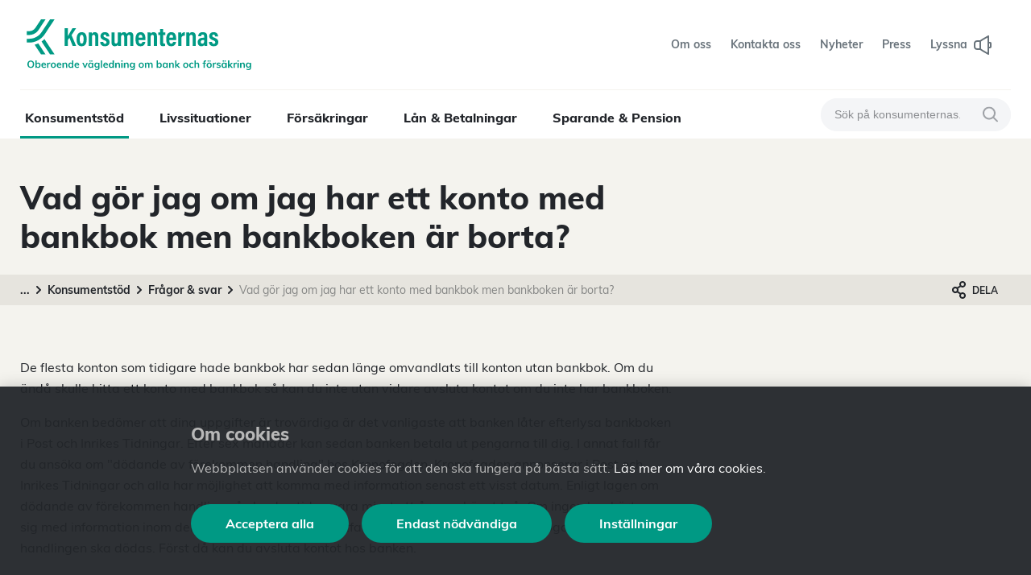

--- FILE ---
content_type: text/html; charset=utf-8
request_url: https://www.konsumenternas.se/konsumentstod/fragor--svar/sparande/bankbok/vad-gor-jag-om-jag-har-ett-konto-med-bankbok-men-bankboken-ar-borta/
body_size: 16651
content:
<!DOCTYPE html>
<html lang="sv">
<head>
    <meta charset="utf-8" />
    <meta http-equiv="X-UA-Compatible" content="IE=edge">
    <meta name="viewport" content="width=device-width, initial-scale=1.0" />
    <title>Vad g&#246;r jag om jag har ett konto med bankbok men bankboken &#228;r borta?  | Konsumenternas</title>
        <meta name="title" content="Vad g&#246;r jag om jag har ett konto med bankbok men bankboken &#228;r borta?" />
    <meta property="og:title" content="Vad g&#246;r jag om jag har ett konto med bankbok men bankboken &#228;r borta?" />
    <meta property="og:type" content="website" />
    <meta property="og:url" content="https://www.konsumenternas.se/konsumentstod/fragor--svar/sparande/bankbok/vad-gor-jag-om-jag-har-ett-konto-med-bankbok-men-bankboken-ar-borta/" />
    <link rel="apple-touch-icon" sizes="180x180" href="/apple-touch-icon.png">
    <link rel="icon" type="image/png" sizes="32x32" href="/favicon-32x32.png">
    <link rel="icon" type="image/png" sizes="16x16" href="/favicon-16x16.png">
    <link rel="manifest" href="/site.webmanifest">
    <link rel="mask-icon" href="/safari-pinned-tab.svg" color="#009a84">
    <meta name="msapplication-TileColor" content="#da532c">
    <meta name="theme-color" content="#ffffff">

        <!-- Google Tag Manager -->
        <script type="text/plain" data-cookie-type="statistics">
        (function (w, d, s, l, i) {
            w[l] = w[l] || []; w[l].push({
                'gtm.start':
                    new Date().getTime(), event: 'gtm.js'
            }); var f = d.getElementsByTagName(s)[0],
                j = d.createElement(s), dl = l != 'dataLayer' ? '&l=' + l : ''; j.async = true; j.src =
                'https://www.googletagmanager.com/gtm.js?id=' + i + dl; f.parentNode.insertBefore(j, f);
        })(window, document, 'script', 'dataLayer', 'GTM-WTMZ26N');
        </script>
        <!-- End Google Tag Manager -->


    <link href="https://www.konsumenternas.se/konsumentstod/fragor--svar/sparande/bankbok/vad-gor-jag-om-jag-har-ett-konto-med-bankbok-men-bankboken-ar-borta/" rel="canonical" />
    

    <link href="/assets/dist/styles/index.css?nocache=1.0.9503.15043" rel="stylesheet" />



     
<script type="text/javascript">var appInsights=window.appInsights||function(config){function t(config){i[config]=function(){var t=arguments;i.queue.push(function(){i[config].apply(i,t)})}}var i={config:config},u=document,e=window,o="script",s="AuthenticatedUserContext",h="start",c="stop",l="Track",a=l+"Event",v=l+"Page",r,f;setTimeout(function(){var t=u.createElement(o);t.src=config.url||"https://js.monitor.azure.com/scripts/a/ai.0.js";u.getElementsByTagName(o)[0].parentNode.appendChild(t)});try{i.cookie=u.cookie}catch(y){}for(i.queue=[],r=["Event","Exception","Metric","PageView","Trace","Dependency"];r.length;)t("track"+r.pop());return t("set"+s),t("clear"+s),t(h+a),t(c+a),t(h+v),t(c+v),t("flush"),config.disableExceptionTracking||(r="onerror",t("_"+r),f=e[r],e[r]=function(config,t,u,e,o){var s=f&&f(config,t,u,e,o);return s!==!0&&i["_"+r](config,t,u,e,o),s}),i}({instrumentationKey:"d988d30d-ab1f-4459-9ddb-c424f50a9c4d",sdkExtension:"a"});window.appInsights=appInsights;appInsights.queue&&appInsights.queue.length===0&&appInsights.trackPageView();</script><link rel="alternate" hreflang="sv" href="https://www.konsumenternas.se/konsumentstod/fragor--svar/sparande/bankbok/vad-gor-jag-om-jag-har-ett-konto-med-bankbok-men-bankboken-ar-borta/" />
</head>

<body id="body">
        <!-- Google Tag Manager (noscript) -->
        <noscript>
            <iframe src="https://www.googletagmanager.com/ns.html?id=GTM-WTMZ26N" height="0" width="0" style="display:none;visibility:hidden"></iframe>
        </noscript>
        <!-- End Google Tag Manager (noscript) -->

    <input type="hidden" id="cookieName" value="cookie_consent" />
    
    

    <div id="main-app">

<svg xmlns="http://www.w3.org/2000/svg" xmlns:xlink="http://www.w3.org/1999/xlink" width="430" height="78" viewBox="0 0 430 78" class="d-none">
    <defs>
        <path id="a" d="M.703.02H21.7v31.288H.703z"></path>
    </defs>
    <g fill-rule="evenodd" id="logo">
        <path class="l" d="M110.372 19.775h-8.137c-3.173 5.118-8.213 14.095-10.398 17.692V19.775h-6.968v39.467h6.968V46.096l3.55-4.999 7.345 18.145h7.842l-10.37-24.044 10.168-15.423zM122.945 54c-3.322 0-4.406-3.511-4.406-9.992 0-6.474 1.245-9.607 4.354-9.607 3.146 0 4.252 3.018 4.252 9.696 0 6.43-1.068 9.904-4.2 9.904m.168-25.47c-7.107 0-11.6 4.828-11.6 15.522 0 11.023 3.94 15.766 11.234 15.766 7.407 0 11.424-4.97 11.424-15.928 0-10.107-3.834-15.36-11.058-15.36M152.433 28.48c-3.917 0-5.766 2.048-6.66 3.711 0-1.128-.11-2.39-.22-3.142h-6.696c.05 1.584.058 3.188.058 9.394v20.8h6.967V40.536c0-4.593 1.263-6.077 3.9-6.077 2.804 0 3.404 1.832 3.404 4.83v19.954h6.967V37.705c0-6.112-2.798-9.225-7.72-9.225M176.584 40.762c-3.607-1.339-4.7-2.218-4.7-4.131 0-1.67.994-2.847 2.842-2.847 3.225 0 3.33 3.028 3.345 4.097h6.66c-.007-3.959-1.923-9.401-9.837-9.401-7.192 0-9.78 4.564-9.78 8.67 0 4.38 1.756 6.875 8.866 9.495 3.565 1.325 4.52 2.49 4.52 4.625 0 1.975-1.095 3.193-3.4 3.193-2.857 0-3.877-2.296-3.912-4.356h-6.814c.03 5.367 3.242 9.66 10.448 9.66 6.839 0 10.55-3.393 10.55-9.333 0-4.884-2.416-7.315-8.788-9.672M231.153 28.531c-4.036 0-6.161 1.991-7.4 4.095-.926-2.613-2.84-4.095-6.117-4.095-3.04 0-5.278 1.265-6.636 3.595 0-.965-.102-2.49-.22-3.076h-6.585v-.002h-.386v18.534c0 4.798-1.384 6.213-4.027 6.213-2.528 0-3.147-1.663-3.147-4.645V29.048h-6.967v21.67c0 6.933 3.247 9.048 7.543 9.048 3.205 0 5.374-1.043 6.707-3.821.052 1.021.108 2.378.277 3.296h6.909v-18.74c0-4.065 1.02-5.99 3.808-5.99 2.245 0 3.18 1.46 3.18 4.23v20.5h6.91V40.33c0-3.731.907-5.87 3.736-5.87 2.416 0 3.194 1.757 3.194 4.165v20.618h6.859V37.584c0-6.869-3.35-9.053-7.638-9.053M250.587 40.916c.014-2.182.254-6.67 4.244-6.67 3.693 0 4.035 3.731 4.035 6.67h-8.28zm4.252-12.385c-7.648 0-11.278 5.847-11.278 15.423 0 7.638 1.363 15.865 11.14 15.865 10.012 0 10.688-8.792 10.797-9.742h-6.66c-.122 1.022-.564 3.975-4.034 3.975-3.858 0-4.327-4.265-4.327-8.095h15.144c.058-.516.11-1.935.11-2.99 0-7.879-2.143-14.436-10.892-14.436zM283.954 28.48c-3.917 0-5.764 2.048-6.659 3.711 0-1.128-.11-2.39-.219-3.142h-6.697c.051 1.584.058 3.188.058 9.394v20.8h6.968V40.536c0-4.593 1.263-6.077 3.899-6.077 2.805 0 3.404 1.832 3.404 4.83v19.954h6.967V37.705c0-6.112-2.798-9.225-7.72-9.225M305.491 21.506h-6.952v7.543h-3.952v5.716h3.952v17.678c0 5.425 2.083 7.207 6.903 7.207 1.085 0 2.976-.065 4.253-.613v-5.123c-.576.117-1.016.123-1.715.123-2.169 0-2.489-.996-2.489-2.75V34.765h4.656V29.05h-4.656v-7.543zM319.443 40.916c.013-2.182.253-6.67 4.244-6.67 3.693 0 4.035 3.731 4.035 6.67h-8.28zm4.251-12.385c-7.646 0-11.277 5.847-11.277 15.423 0 7.638 1.363 15.865 11.14 15.865 10.012 0 10.687-8.792 10.796-9.742h-6.658c-.125 1.022-.567 3.975-4.035 3.975-3.86 0-4.327-4.265-4.327-8.095h15.144c.06-.516.11-1.935.11-2.99 0-7.879-2.144-14.436-10.893-14.436zM346.048 34.019c0-3.195-.11-4.447-.168-4.97h-6.646c.059 2.151.059 5.271.059 10.232v19.961h6.96V43.397c0-5.711 2.769-7.16 7.697-7.048v-7.811c-4.104.007-6.767 2.063-7.902 5.481M370.87 28.48c-3.918 0-5.765 2.048-6.661 3.711 0-1.128-.11-2.39-.218-3.142h-6.697c.051 1.584.058 3.188.058 9.394v20.8h6.966V40.536c0-4.593 1.265-6.077 3.9-6.077 2.806 0 3.405 1.832 3.405 4.83v19.954h6.967V37.705c0-6.112-2.798-9.225-7.72-9.225M397.425 46.965c0 4.48-.639 7.138-4.193 7.138-2.58 0-3.461-2.081-3.461-3.916 0-2.464 1.441-4.31 5.403-4.31.92 0 1.545.008 2.251.124v.964zm6.689-9.73c0-5.764-3.355-8.704-9.83-8.704-8.065 0-10.148 4.751-10.265 9.194h6.6c.176-1.983.512-3.89 3.403-3.89 3.02 0 3.243 2.063 3.243 3.822v3.296c-.683-.065-1.455-.065-2.47-.065-7.653 0-11.89 3.745-11.89 9.93 0 4.325 2.23 8.95 8.028 8.95 3.67 0 5.649-1.414 6.8-3.335 0 .873.168 2.213.291 2.81h6.325c-.11-1.362-.235-5.093-.235-6.577V37.235z"></path>
        <g transform="translate(407.392 28.46)">
            <path d="M12.914 12.302c-3.608-1.338-4.7-2.217-4.7-4.13 0-1.671.995-2.848 2.84-2.848 3.226 0 3.333 3.029 3.346 4.098h6.66C21.053 5.462 19.138.02 11.223.02c-7.192 0-9.78 4.565-9.78 8.671 0 4.379 1.756 6.875 8.866 9.495 3.566 1.325 4.52 2.49 4.52 4.624 0 1.975-1.095 3.194-3.4 3.194-2.857 0-3.877-2.297-3.912-4.356H.703c.03 5.367 3.242 9.66 10.449 9.66 6.838 0 10.55-3.393 10.55-9.334 0-4.883-2.416-7.315-8.788-9.672" mask="url(#b)"></path>
        </g>
        <path d="M17.464 56.402L31.844 78H41.96L25.622 53.46a48.271 48.271 0 0 1-8.158 2.941M32.949 49.256L52.088 78h10.115L39.444 43.817a48.227 48.227 0 0 1-6.495 5.439M26.36 23.432L41.96 0H31.832L19.348 18.752a16.977 16.977 0 0 1-14.169 7.6H0v8.432h5.18c8.525 0 16.442-4.248 21.18-11.352"></path>
        <path d="M33.37 28.112c-6.305 9.454-16.843 15.104-28.19 15.104H0v8.433h5.18c14.169 0 27.327-7.052 35.19-18.857L62.204 0H52.087L33.371 28.112z"></path>
    </g>
</svg>


<svg xmlns="http://www.w3.org/2000/svg" width="22" height="14" viewBox="0 0 22 14" class="d-none">
    <path id="menu-icon" fill-rule="nonzero" d="M1 0h20a1 1 0 0 1 0 2H1a1 1 0 0 1 0-2zm0 12h20a1 1 0 0 1 0 2H1a1 1 0 0 1 0-2zm0-6h20a1 1 0 0 1 0 2H1a1 1 0 0 1 0-2z"></path>
</svg>


<svg xmlns="http://www.w3.org/2000/svg" width="19" height="19" viewBox="0 0 19 19" class="d-none">
    <path id="search-icon" fill-rule="nonzero" d="M8 14A6 6 0 1 0 8 2a6 6 0 0 0 0 12zm6.32-1.094l4.387 4.387a1 1 0 0 1-1.414 1.414l-4.387-4.387a8 8 0 1 1 1.414-1.414z"></path>
</svg>


<svg xmlns="http://www.w3.org/2000/svg" width="22" height="24" viewBox="0 0 22 24" class="d-none">
    <path id="listen-icon" fill-rule="evenodd" d="M19 8h1c.97 0 2 .701 2 2v4c0 .97-.701 2-2 2h-1v7a1.001 1.001 0 0 1-1.496.868l-7-4L7.698 18H4c-2.206 0-4-1.794-4-4v-4c0-2.206 1.794-4 4-4h3.697l2.748-1.832a.715.715 0 0 1 .059-.036l7-4A1.001 1.001 0 0 1 19 1v7zm0 2v4h1v-4h-1zM7 8H4c-1.103 0-2 .897-2 2v4c0 1.103.897 2 2 2h3V8zm2-.464v8.929l2.555 1.703L17 21.277V2.723l-5.474 3.128L9 7.536z"></path>
</svg>


<svg xmlns="http://www.w3.org/2000/svg" width="19" height="19" viewBox="0 0 19 19" class="d-none">
    <path id="magnifying-glass-icon" fill-rule="nonzero" d="M8 14A6 6 0 1 0 8 2a6 6 0 0 0 0 12zm6.32-1.094l4.387 4.387a1 1 0 0 1-1.414 1.414l-4.387-4.387a8 8 0 1 1 1.414-1.414z"></path>
</svg>


<svg xmlns="http://www.w3.org/2000/svg" width="18" height="18" viewBox="0 0 18 18" class="d-none">
    <path id="close-icon" fill-rule="nonzero" d="M9 10.414l-7.293 7.293a1 1 0 0 1-1.414-1.414L7.586 9 .293 1.707A1 1 0 0 1 1.707.293L9 7.586 16.293.293a1 1 0 0 1 1.414 1.414L10.414 9l7.293 7.293a1 1 0 0 1-1.414 1.414L9 10.414z"></path>
</svg>


<svg xmlns="http://www.w3.org/2000/svg" width="20" height="12" viewBox="0 0 20 12" class="d-none">
    <path id="arrow-left-icon" fill-rule="nonzero" d="M3.414 5H19a1 1 0 0 1 0 2H3.414l3.293 3.293a1 1 0 0 1-1.414 1.414l-5-5a1 1 0 0 1 0-1.414l5-5a1 1 0 0 1 1.414 1.414L3.414 5z"></path>
</svg>


<svg xmlns="http://www.w3.org/2000/svg" width="24" height="17" viewBox="0 0 24 17" class="d-none">
    <path id="letter-icon" fill-rule="nonzero" d="M20.358 2.03A2.162 2.162 0 0 0 20 2H4c-.122 0-.242.01-.358.03L12 8.868l8.358-6.838zm1.524 1.198l-6.579 5.383 5.335 3.856c.44.318.485.87.1 1.234s-1.054.4-1.495.083l-5.449-3.938-1.125.92c-.38.312-.958.312-1.338 0L9.755 9.479a.923.923 0 0 1-.074.069l-5.13 4.235a.975.975 0 0 1-1.32-.083.848.848 0 0 1 .088-1.246l5.014-4.14-6.215-5.085a1.736 1.736 0 0 0-.118.63v9.285C2 14.169 2.895 15 4 15h16c1.105 0 2-.831 2-1.857V3.857c0-.22-.041-.432-.118-.629zM4 0h16c2.21 0 4 1.691 4 3.778v9.444C24 15.31 22.21 17 20 17H4c-2.21 0-4-1.691-4-3.778V3.778C0 1.69 1.79 0 4 0z"></path>
</svg>


<svg xmlns="http://www.w3.org/2000/svg" width="24" height="24" viewBox="0 0 24 24" class="d-none">
    <path id="info-icon" fill-rule="evenodd" d="M12 22c5.514 0 10-4.486 10-10S17.514 2 12 2 2 6.486 2 12s4.486 10 10 10zm0-22c6.617 0 12 5.383 12 12s-5.383 12-12 12S0 18.617 0 12 5.383 0 12 0zm-.02 5c.553 0 1.005.448 1.005 1s-.442 1-.995 1h-.01a1 1 0 1 1 0-2zM12 9a1 1 0 0 1 1 1v8a1 1 0 1 1-2 0v-8a1 1 0 0 1 1-1z"></path>
</svg>


<svg xmlns="http://www.w3.org/2000/svg" width="21" height="23" viewBox="0 0 21 23" class="d-none">
    <path id="phone-icon" fill-rule="nonzero" d="M2.1 6.643c.556 2.973 1.957 5.796 4.217 8.478 2.26 2.683 4.809 4.547 7.652 5.609 1.3.485 2.763.236 3.827-.653l1.17-.977-3.27-3.88-1.559 1.302a1.02 1.02 0 0 1-1.134.117c-1.722-.92-3.173-2.077-4.348-3.471C7.48 11.774 6.588 10.149 5.978 8.3A1.01 1.01 0 0 1 6.29 7.21L7.85 5.907l-3.27-3.88-1.169.976a3.826 3.826 0 0 0-1.31 3.64zm12.288 7.024a2.04 2.04 0 0 1 2.866.25l3.27 3.88a2.02 2.02 0 0 1-.25 2.855l-1.17.977a5.904 5.904 0 0 1-5.85.998c-3.183-1.19-6.018-3.262-8.496-6.203C2.281 13.483.723 10.344.1 7.014a5.847 5.847 0 0 1 2.002-5.563l1.17-.977a2.04 2.04 0 0 1 2.866.25l3.27 3.88a2.02 2.02 0 0 1-.251 2.855l-1.018.85a12.304 12.304 0 0 0 2.075 3.556 12.354 12.354 0 0 0 3.156 2.653l1.018-.85z"></path>
</svg>


<svg xmlns="http://www.w3.org/2000/svg" width="13" height="32" viewBox="0 0 13 32" class="d-none">
    <path id="nav-tab-icon" fill-rule="nonzero" d="M10.995 0h2v32h-2v-1.954a5 5 0 0 0-1.435-3.505L.574 17.402a2 2 0 0 1 0-2.804L9.56 5.459a5 5 0 0 0 1.435-3.505V0z"></path>
</svg>


<svg xmlns="http://www.w3.org/2000/svg" width="14" height="14" viewBox="0 0 14 14" class="d-none">
    <path id="plus-icon" fill-rule="nonzero" d="M6 6V1a1 1 0 1 1 2 0v5h5a1 1 0 1 1 0 2H8v5a1 1 0 1 1-2 0V8H1a1 1 0 1 1 0-2h5z"></path>
</svg>


<svg xmlns="http://www.w3.org/2000/svg" width="14" height="2" viewBox="0 0 14 2" class="d-none">
    <rect id="minus-icon" width="14" height="2" x="69" y="832" fill-rule="nonzero" rx="1" transform="translate(-69 -832)"></rect>
</svg>


<svg xmlns="http://www.w3.org/2000/svg" width="23" height="21" viewBox="0 0 23 21" class="d-none">
    <path id="speech-bubble-icon" fill-rule="nonzero" d="M17 15a1 1 0 0 1 1-1h2a1 1 0 0 0 1-1V3a1 1 0 0 0-1-1H3a1 1 0 0 0-1 1v10a1 1 0 0 0 1 1h9a1 1 0 0 1 .64.232L17 17.865V15zM3 16a3 3 0 0 1-3-3V3a3 3 0 0 1 3-3h17a3 3 0 0 1 3 3v10a3 3 0 0 1-3 3h-1v4a1 1 0 0 1-1.64.768L11.638 16H3z"></path>
</svg>


<svg xmlns="http://www.w3.org/2000/svg" width="44" height="45" viewBox="0 0 44 45" class="d-none">
    <path id="bell-icon" fill-rule="evenodd" d="M30.778 33.657l8.017-8.048c4.286-4.286 3.92-11.6-.816-16.337-4.737-4.736-12.05-5.102-16.338-.815l-8.035 8.005 11.89 11.89c.39.39.393 1.02.007 1.407a.994.994 0 0 1-1.406-.006l-12.981-12.98c-1.264-1.265-3.306-1.274-4.56-.02l-3.26 3.26 22.552 22.553 3.26-3.26c1.254-1.254 1.246-3.296-.019-4.56l-.998-.999a.994.994 0 0 1-.006-1.406.994.994 0 0 1 1.406.006l.999.999c.1.1.196.204.288.311zm1.075 2.043a5.181 5.181 0 0 1-1.332 5.018l-3.96 3.96a.994.994 0 0 1-1.407-.006L1.189 20.708a.994.994 0 0 1-.005-1.406l3.96-3.96c1.87-1.87 4.822-2.004 6.873-.41l8.066-8.035c5.065-5.065 13.71-4.634 19.307.964 5.598 5.598 6.03 14.242.966 19.306l-8.465 8.497a.918.918 0 0 1-.038.036zm-18.576 1.512a.985.985 0 0 1 1.387.199c.328.44.24 1.067-.197 1.398a5.885 5.885 0 0 1-3.566 1.198c-3.28 0-5.94-2.682-5.94-5.99 0-1.315.421-2.567 1.188-3.596a.985.985 0 0 1 1.386-.199c.438.331.526.957.197 1.398a3.994 3.994 0 0 0-.791 2.396c0 2.206 1.773 3.994 3.96 3.994.87 0 1.696-.282 2.376-.798zM34.013 8.81c.44.328.533.953.208 1.396a.985.985 0 0 1-1.384.21 6.893 6.893 0 0 0-9.504 1.234.984.984 0 0 1-1.393.149 1.004 1.004 0 0 1-.147-1.405 8.866 8.866 0 0 1 6.93-3.338c1.93 0 3.77.622 5.29 1.754zm7.46-1.706a.994.994 0 0 1-1.405.008.994.994 0 0 1 .003-1.406l1.587-1.592a1.24 1.24 0 0 0 .008-1.753 1.24 1.24 0 0 0-1.754.01l-1.591 1.585a.994.994 0 0 1-1.406.003.994.994 0 0 1 .008-1.406L38.513.97c1.266-1.266 3.31-1.275 4.565-.02 1.255 1.256 1.246 3.3-.018 4.564l-1.586 1.591z"></path>
</svg>


<svg xmlns="http://www.w3.org/2000/svg" width="6" height="10" viewBox="0 0 6 10" class="d-none">
    <path id="chevron-right-icon" fill-rule="nonzero" d="M.293 1.707A1 1 0 1 1 1.707.293l4 4a1 1 0 0 1 0 1.414l-4 4A1 1 0 0 1 .293 8.293L3.586 5 .293 1.707z"></path>
</svg>


<svg xmlns="http://www.w3.org/2000/svg" width="14" height="8" viewBox="0 0 14 8" class="d-none">
    <path id="chevron-up" d="M12.293 7.707c.39.39 1.024.39 1.414 0 .39-.39.39-1.024 0-1.414l-6-6c-.39-.39-1.024-.39-1.414 0l-6 6c-.39.39-.39 1.024 0 1.414.39.39 1.024.39 1.414 0L7 2.414l5.293 5.293z" ></path>
</svg>


<svg xmlns="http://www.w3.org/2000/svg" width="14" height="8" viewBox="0 0 14 8" class="d-none">
    <path id="chevron-down" fill-rule="nonzero" d="M12.293.293a1 1 0 0 1 1.414 1.414l-6 6a1 1 0 0 1-1.414 0l-6-6A1 1 0 0 1 1.707.293L7 5.586 12.293.293z"></path>
</svg>


<svg xmlns="http://www.w3.org/2000/svg" width="22" height="21" viewBox="0 0 22 21" class="d-none">
    <path id="download" d="M12 13.586l2.293-2.293c.39-.39 1.024-.39 1.414 0 .39.39.39 1.024 0 1.414l-4 4c-.39.39-1.024.39-1.414 0l-4-4c-.39-.39-.39-1.024 0-1.414.39-.39 1.024-.39 1.414 0L10 13.586V1c0-.552.448-1 1-1s1 .448 1 1v12.586zM20 12c0-.552.448-1 1-1s1 .448 1 1v6c0 1.657-1.343 3-3 3H3c-1.657 0-3-1.343-3-3v-6c0-.552.448-1 1-1s1 .448 1 1v6c0 .552.448 1 1 1h16c.552 0 1-.448 1-1v-6z" ></path>
</svg>


<svg xmlns="http://www.w3.org/2000/svg" width="23" height="22" viewBox="0 0 23 22" class="d-none">
    <path id="print-icon" fill-rule="evenodd" d="M19 17v4a1 1 0 0 1-1 1H5a1 1 0 0 1-1-1v-4a4 4 0 0 1-4-4V9a4 4 0 0 1 4-4V3a3 3 0 0 1 3-3h9a3 3 0 0 1 3 3v2a4 4 0 0 1 4 4v4a4 4 0 0 1-4 4zm0-2a2 2 0 0 0 2-2V9a2 2 0 0 0-2-2H4a2 2 0 0 0-2 2v4a2 2 0 0 0 2 2v-3a1 1 0 0 1 1-1h13a1 1 0 0 1 1 1v3zM17 5V3a1 1 0 0 0-1-1H7a1 1 0 0 0-1 1v2h11zM6 20h11v-7H6v7zM5 8h1a1 1 0 0 1 0 2H5a1 1 0 0 1 0-2z"></path>
</svg>


<svg xmlns="http://www.w3.org/2000/svg" width="17" height="22" viewBox="0 0 17 22" class="d-none">
    <path id="share-icon" fill-rule="evenodd" d="M6.243 14.312a4 4 0 1 1 0-6.624l3.175-1.905a4 4 0 1 1 1.338 1.53L7.583 9.216C7.849 9.754 8 10.36 8 11c0 .64-.15 1.246-.418 1.783l3.175 1.905a4 4 0 1 1-1.338 1.53l-3.176-1.906zM4 13a2 2 0 1 0 0-4 2 2 0 0 0 0 4zm9 7a2 2 0 1 0 0-4 2 2 0 0 0 0 4zm0-14a2 2 0 1 0 0-4 2 2 0 0 0 0 4z"></path>
</svg>


<svg xmlns="http://www.w3.org/2000/svg" width="20" height="21" viewBox="0 0 20 21" class="d-none">
    <path id="delete-icon" d="M9 2v1h2V2H9zM8 0h4c.552 0 1 .448 1 1v2h6c.553 0 1 .448 1 1s-.447 1-1 1h-1v12.21C18 19.3 16.206 21 14 21H6c-2.206 0-4-1.7-4-3.79V5H1c-.553 0-1-.448-1-1s.447-1 1-1h6V1c0-.552.448-1 1-1zM4 5v12.21c0 1.045.897 1.895 2 1.895h8c1.103 0 2-.85 2-1.894V5H4zm7 11V7c0-.552.447-1 1-1 .553 0 1 .448 1 1v9c0 .552-.447 1-1 1-.553 0-1-.448-1-1zm-4 0V7c0-.552.447-1 1-1 .553 0 1 .448 1 1v9c0 .552-.447 1-1 1-.553 0-1-.448-1-1z" ></path>
</svg>


<svg xmlns="http://www.w3.org/2000/svg" width="24" height="24" viewBox="0 0 24 24" class="d-none">
    <path id="chart-icon" fill-rule="evenodd" d="M14 22V3h-3v19h3zm2 0h3V9h-3v13zm5 0h2a1 1 0 0 1 0 2H3c-2.201 0-3-1.794-3-3V1a1 1 0 0 1 2 0v20c.012.45.195 1 1 1h1v-9c0-1.103.897-2 2-2h3V3c0-1.103.897-2 2-2h3c1.103 0 2 .897 2 2v4h3c1.103 0 2 .897 2 2v13zM6 22h3v-9H6v9z"></path>
</svg>


<svg xmlns="http://www.w3.org/2000/svg" width="35" height="51" viewBox="0 0 35 51" class="d-none">
    <path id="lightbulb-icon" fill-rule="nonzero" d="M10 36.5v-3.184A17.501 17.501 0 0 1 0 17.5C0 7.835 7.835 0 17.5 0S35 7.835 35 17.5a17.501 17.501 0 0 1-10 15.816v2.892A2.5 2.5 0 0 1 26 40c.314.418.5.937.5 1.5s-.186 1.082-.5 1.5a2.5 2.5 0 0 1-2 4h-3v1a3 3 0 0 1-3 3h-1a3 3 0 0 1-3-3v-2a1 1 0 0 1 1-1h9a.5.5 0 0 0 0-1 1 1 0 1 1 0-2 .5.5 0 0 0 0-1 1 1 0 1 1 0-2 .5.5 0 0 0 0-1H11.5a.5.5 0 0 0 0 1h8a1 1 0 1 1 0 2h-8a.5.5 0 0 0 0 1h8a1 1 0 1 1 0 2h-8a.5.5 0 0 0 0 1 1 1 0 1 1 0 2 2.5 2.5 0 0 1-2-4 2.489 2.489 0 0 1-.5-1.5c0-.563.186-1.082.5-1.5a2.496 2.496 0 0 1 .5-3.5zm2-.5h11v-3.33a1 1 0 0 1 .606-.919A15.503 15.503 0 0 0 33 17.5C33 8.94 26.06 2 17.5 2 8.94 2 2 8.94 2 17.5a15.503 15.503 0 0 0 9.394 14.251 1 1 0 0 1 .606.92V36zm11.5-19a2.5 2.5 0 1 0-2.5-2.5V17h2.5zM19 14.5a4.5 4.5 0 1 1 4.5 4.5H21v11a1 1 0 1 1-2 0V19h-3v11a1 1 0 1 1-2 0V19h-2.5a4.5 4.5 0 1 1 4.5-4.5V17h3v-2.5zm-5 0a2.5 2.5 0 1 0-2.5 2.5H14v-2.5zM19 48v-1h-3v1a1 1 0 0 0 1 1h1a1 1 0 0 0 1-1z"></path>
</svg>


<svg xmlns="http://www.w3.org/2000/svg" width="18" height="25" viewBox="0 0 18 25" class="d-none">
    <path id="lightbulb-simple-icon" fill-rule="nonzero" d="M5.162 21.612a2.498 2.498 0 0 1-.983-3.042.998.998 0 0 1-.16-.374l-.395-1.977a9 9 0 1 1 10.752 0l-.395 1.977a.998.998 0 0 1-.16.374 2.498 2.498 0 0 1-.984 3.042A2.5 2.5 0 0 1 10.5 25H7.501a2.5 2.5 0 0 1-2.338-3.388zM7.5 22a.5.5 0 0 0 0 1h3a.5.5 0 0 0 0-1h-3zm0-2h4a.5.5 0 0 0 0-1h-5a.5.5 0 0 0 0 1h1zm-1-3h5.68l.313-1.563a1 1 0 0 1 .42-.632 7 7 0 1 0-7.827 0 1 1 0 0 1 .421.632L5.82 17h.68z"></path>
</svg>


<svg xmlns="http://www.w3.org/2000/svg" width="22" height="22" viewBox="0 0 22 22" class="d-none">
    <path id="external-link-icon" fill-rule="evenodd" d="M18.586 2H14a1 1 0 0 1 0-2h7a1 1 0 0 1 1 1v7a1 1 0 0 1-2 0V3.414L8.707 14.707a1 1 0 0 1-1.414-1.414L18.586 2zM4 22c-2.206 0-4-1.794-4-4V7c0-2.206 1.794-4 4-4h4a1 1 0 0 1 0 2H4c-1.103 0-2 .897-2 2v11c0 1.103.897 2 2 2h13c1.103 0 2-.897 2-2v-4a1 1 0 0 1 2 0v4c0 2.206-1.794 4-4 4H4z"></path>
</svg>


<svg xmlns="http://www.w3.org/2000/svg" width="51" height="51" viewBox="0 0 51 51" class="d-none">
    <path id="house-icon" fill-rule="evenodd" d="M13.538 46.024A2.555 2.555 0 0 1 15.3 48.45 2.553 2.553 0 0 1 12.75 51H3.4A3.403 3.403 0 0 1 0 47.6c0-1.875 1.525-3.4 3.4-3.4V30.6a.85.85 0 0 1 1.7 0v14.019c.15.078.297.165.433.263A4.255 4.255 0 0 1 9.35 42.5a4.257 4.257 0 0 1 4.188 3.524zM12.75 49.3c.468 0 .85-.382.85-.85a.851.851 0 0 0-.85-.85.85.85 0 0 1-.85-.85 2.553 2.553 0 0 0-2.55-2.55 2.553 2.553 0 0 0-2.55 2.55.85.85 0 0 1-1.647.298C4.898 46.36 4.193 45.9 3.4 45.9c-.938 0-1.7.762-1.7 1.7s.762 1.7 1.7 1.7h9.35zm37.4-42.5c.47 0 .85.38.85.85V28.9a.851.851 0 0 1-1.451.6L25.497 5.45 1.454 29.5a.847.847 0 0 1-.925.184.85.85 0 0 1-.526-.785L0 7.65a.848.848 0 0 1 .85-.85h9.35V5.1h-.85a.85.85 0 0 1-.85-.85V.85c0-.47.38-.85.85-.85h6.8c.47 0 .85.38.85.85v3.4c0 .47-.38.85-.85.85h-.85v1.7H17a.85.85 0 0 1 0 1.7h-2.55a.85.85 0 0 1-.85-.85v-3.4c0-.47.38-.85.85-.85h.85V1.7h-5.1v1.7h.85c.47 0 .85.38.85.85v3.4c0 .47-.38.85-.85.85H1.7v18.347L24.894 3.65a.85.85 0 0 1 .603-.249.85.85 0 0 1 .604.25L49.3 26.847V8.5H34a.85.85 0 0 1 0-1.7h16.15zM47.6 44.2c1.875 0 3.4 1.525 3.4 3.4S49.475 51 47.6 51H21.25a.85.85 0 0 1 0-1.7h14.607a2.495 2.495 0 0 1-.157-.85c0-1.131.74-2.093 1.762-2.426A4.257 4.257 0 0 1 41.65 42.5c1.674 0 3.124.972 3.817 2.382.136-.098.283-.185.433-.263V30.6a.85.85 0 0 1 1.7 0v13.6zm0 5.1c.938 0 1.7-.762 1.7-1.7 0-.937-.763-1.7-1.7-1.7-.793 0-1.498.46-1.754 1.148a.85.85 0 0 1-1.646-.298 2.553 2.553 0 0 0-2.55-2.55 2.553 2.553 0 0 0-2.55 2.55c0 .47-.38.85-.85.85a.851.851 0 0 0-.85.85c0 .468.382.85.85.85h9.35zM28.9 17c0 1.875-1.525 3.4-3.4 3.4a3.403 3.403 0 0 1-3.4-3.4c0-1.875 1.525-3.4 3.4-3.4s3.4 1.525 3.4 3.4zm-5.1 0c0 .938.762 1.7 1.7 1.7s1.7-.762 1.7-1.7-.762-1.7-1.7-1.7-1.7.763-1.7 1.7zm17.85 11.9c.47 0 .85.38.85.85v9.35h.85a.85.85 0 0 1 0 1.7h-10.2a.85.85 0 0 1 0-1.7H34v-9.35c0-.47.38-.85.85-.85h6.8zm-.85 10.2v-3.4h-5.1v3.4h5.1zm0-5.1v-3.4h-5.1V34h5.1zM34 46.75c0 .47-.38.85-.85.85H18.7v2.55a.85.85 0 0 1-1.7 0v-3.4c0-.47.38-.85.85-.85h2.55V29.75c0-.47.38-.85.85-.85h8.5c.47 0 .85.38.85.85V45.9h2.55c.47 0 .85.38.85.85zm-5.1-9.35v-6.8h-6.8v15.3h6.8v-6.8h-.85a.85.85 0 0 1 0-1.7h.85zm-12.75-8.5c.47 0 .85.38.85.85v9.35h.85a.85.85 0 0 1 0 1.7H7.65a.85.85 0 0 1 0-1.7h.85v-9.35c0-.47.38-.85.85-.85h6.8zm-.85 10.2v-3.4h-5.1v3.4h5.1zm0-5.1v-3.4h-5.1V34h5.1z"></path>
</svg>


<svg xmlns="http://www.w3.org/2000/svg" width="51" height="51" viewBox="0 0 51 51" class="d-none">
    <path id="money-icon" fill-rule="evenodd" d="M4.25 24.648c.47 0 .85.38.85.85v.107a3.408 3.408 0 0 1 2.55 3.293.85.85 0 0 1-1.7 0c0-.937-.762-1.7-1.7-1.7a.85.85 0 0 1-.85-.85v-.85c0-.47.38-.85.85-.85zm0 17.851a.85.85 0 0 1 0-1.7c5.155 0 9.35-4.195 9.35-9.35 0-5.156-4.195-9.351-9.35-9.351a.85.85 0 0 1 0-1.7c6.093 0 11.05 4.957 11.05 11.05 0 6.094-4.957 11.051-11.05 11.051zm42.5-30.602a4.255 4.255 0 0 1 4.25 4.25V46.75A4.255 4.255 0 0 1 46.75 51H4.25A4.255 4.255 0 0 1 0 46.75V12.747c0-2.452 2.022-4.1 4.027-4.646L29.506.457c.215-.09 2.8-1.075 4.628.16 1.039.702 1.566 1.923 1.566 3.63a.85.85 0 0 1-1.7 0c0-1.107-.275-1.855-.817-2.221-.925-.626-2.6-.173-3.115.034L4.494 9.736c-1.357.369-2.794 1.465-2.794 3.011V46.75a2.553 2.553 0 0 0 2.55 2.55h42.5a2.553 2.553 0 0 0 2.55-2.55V16.147a2.553 2.553 0 0 0-2.55-2.55H4.25a.85.85 0 0 1-.159-1.685l35.7-6.8c.048-.011 1.726-.362 3.025.682.918.74 1.384 1.935 1.384 3.553a.85.85 0 0 1-1.7 0c0-1.071-.25-1.819-.741-2.22-.658-.539-1.625-.35-1.633-.348l-26.871 5.118H46.75zM4.25 35.699c.938 0 1.7-.763 1.7-1.7 0-.938-.762-1.7-1.7-1.7a.85.85 0 0 1 0-1.7c1.875 0 3.4 1.524 3.4 3.4a3.408 3.408 0 0 1-2.55 3.293v.107a.85.85 0 0 1-1.7 0v-.85c0-.47.38-.85.85-.85zm18.7 0a.85.85 0 0 1-.85-.85V30.1L21 31.2a.849.849 0 1 1-1.201-1.203l2.55-2.55a.851.851 0 0 1 1.45.601v6.8c0 .47-.38.85-.849.85zm14.45-2.55a2.553 2.553 0 0 1-2.55 2.55 2.553 2.553 0 0 1-2.55-2.55v-3.4a2.553 2.553 0 0 1 2.55-2.55 2.553 2.553 0 0 1 2.55 2.55v3.4zm-3.4 0c0 .468.381.85.85.85.468 0 .85-.382.85-.85v-3.4a.851.851 0 0 0-.85-.85.851.851 0 0 0-.85.85v3.4zM4.25 47.599a.85.85 0 0 1 0-1.7h36.61a5.965 5.965 0 0 1 5.04-5.04V22.038a5.965 5.965 0 0 1-5.04-5.04H4.25a.85.85 0 0 1 0-1.7h37.4c.47 0 .85.381.85.85a4.255 4.255 0 0 0 4.25 4.25c.47 0 .85.382.85.85V41.65c0 .47-.38.85-.85.85a4.255 4.255 0 0 0-4.25 4.25c0 .47-.38.85-.85.85H4.25zM30.6 33.15a2.553 2.553 0 0 1-2.55 2.55 2.553 2.553 0 0 1-2.55-2.55v-3.4a2.553 2.553 0 0 1 2.55-2.55 2.553 2.553 0 0 1 2.55 2.55v3.4zm-3.4 0c0 .468.382.85.85.85.468 0 .85-.382.85-.85v-3.4a.851.851 0 0 0-.85-.85.851.851 0 0 0-.85.85v3.4z"></path>
</svg>


<svg xmlns="http://www.w3.org/2000/svg" width="51" height="51" viewBox="0 0 51 51" class="d-none">
    <path id="piggy-bank-icon" fill-rule="evenodd" d="M19.553 20.4h13.602a.85.85 0 1 1 0 1.7H19.553a.85.85 0 0 1 0-1.7zm6.801-1.7c-5.156 0-9.351-4.194-9.351-9.35 0-5.155 4.195-9.35 9.351-9.35 5.157 0 9.352 4.195 9.352 9.35 0 5.156-4.195 9.35-9.352 9.35zm0-17c-4.218 0-7.651 3.432-7.651 7.65S22.136 17 26.354 17c4.22 0 7.651-3.432 7.651-7.65S30.573 1.7 26.354 1.7zm0 11.9c.938 0 1.7-.763 1.7-1.7 0-.938-.762-1.7-1.7-1.7a3.404 3.404 0 0 1-3.4-3.4c0-1.58 1.088-2.899 2.55-3.28V3.4a.85.85 0 0 1 1.7 0v.12c1.463.381 2.55 1.7 2.55 3.28a.85.85 0 1 1-1.7 0c0-.938-.762-1.7-1.7-1.7-.937 0-1.7.762-1.7 1.7 0 .937.763 1.7 1.7 1.7 1.875 0 3.4 1.526 3.4 3.4 0 1.58-1.087 2.9-2.55 3.279v.12a.85.85 0 1 1-1.7 0v-.12a3.397 3.397 0 0 1-2.55-3.28.85.85 0 0 1 1.7 0c0 .938.763 1.7 1.7 1.7zM15.566 47.998a.85.85 0 0 1 .601 1.041l-.188.7a1.697 1.697 0 0 1-2.082 1.202l-3.285-.88a1.69 1.69 0 0 1-1.032-.792 1.68 1.68 0 0 1-.17-1.29l.418-1.557a.85.85 0 0 1 1.642.44l-.418 1.557 3.286.88.186-.7a.85.85 0 0 1 1.042-.601zm25.63-1.522l.402 1.504c.118.435.058.893-.168 1.288a1.69 1.69 0 0 1-1.034.793l-3.284.88a1.685 1.685 0 0 1-1.29-.17 1.684 1.684 0 0 1-.792-1.033l-.2-.742a.85.85 0 0 1 1.642-.44l.2.743 3.283-.88-.401-1.504a.85.85 0 1 1 1.642-.44zm8.69-21.6c.127.118 1.24 1.196 1.102 2.722-.097 1.089-.795 2.054-2.073 2.869-.63.4-1.25.623-1.844.746a.85.85 0 0 1-.351.083c-.01 0-.02-.006-.03-.006a5.34 5.34 0 0 1-.699.046c-1.733 0-3.02-.822-3.1-.875a.851.851 0 0 1 .928-1.425c.06.038.857.533 1.949.591-.762-4.973-4.71-9.304-10.74-11.702a.85.85 0 1 1 .628-1.58c6.589 2.62 10.918 7.42 11.787 12.979.186-.08.372-.172.558-.291.558-.354 1.233-.919 1.294-1.588.064-.706-.558-1.316-.565-1.322a.85.85 0 1 1 1.155-1.248zm-37.984.624c0-.938.763-1.7 1.7-1.7.938 0 1.7.762 1.7 1.7 0 .937-.762 1.7-1.7 1.7-.937 0-1.7-.763-1.7-1.7zm34.84 6.998c.465.07.784.504.712.968-1.309 8.543-10.746 14.983-21.95 14.983-9.265 0-17.5-4.417-20.71-11.05H2.976c-.895 0-1.619-.47-2.038-1.326C.902 36.003 0 34.17 0 31.45c0-2.719.902-4.553.94-4.63.387-.842 1.114-1.32 2.035-1.32h1.82c2.088-4.306 6.397-7.804 11.914-9.644a.85.85 0 0 1 .538 1.612c-5.277 1.76-9.334 5.123-11.13 9.224a.85.85 0 0 1-.778.508H2.975c-.215 0-.365.06-.502.356-.019.038-.773 1.599-.773 3.894 0 2.323.753 3.855.761 3.87.172.351.356.38.514.38H5.34c.337 0 .643.2.779.51 2.76 6.305 10.551 10.54 19.386 10.54 10.372 0 19.086-5.82 20.27-13.54a.848.848 0 0 1 .969-.71z"></path>
</svg>


<svg xmlns="http://www.w3.org/2000/svg" width="48" height="51" viewBox="0 0 48 51" class="d-none">
    <path id="protocol-icon" fill-rule="evenodd" d="M38.514 40.29l1.938-1.922a1.016 1.016 0 0 1 1.428 0 .996.996 0 0 1 0 1.417l-1.937 1.921 1.937 1.922a.996.996 0 0 1 0 1.417 1.016 1.016 0 0 1-1.428 0l-1.938-1.922-1.938 1.922a1.016 1.016 0 0 1-1.429 0 .996.996 0 0 1 0-1.417l1.938-1.922-1.938-1.921a.996.996 0 0 1 0-1.417 1.016 1.016 0 0 1 1.429 0l1.938 1.921zM12.857 22.1c.474 0 .857.38.857.85s-.383.85-.857.85h-1.714a.853.853 0 0 1-.857-.85c0-.47.383-.85.857-.85h1.714zm0 15.3c.474 0 .857.38.857.85s-.383.85-.857.85h-1.714a.853.853 0 0 1-.857-.85c0-.47.383-.85.857-.85h1.714zm0-10.2c.474 0 .857.38.857.85s-.383.85-.857.85h-1.714a.853.853 0 0 1-.857-.85c0-.47.383-.85.857-.85h1.714zM9.43 6.8c.474 0 .857.38.857.85s-.383.85-.857.85H5.143v35.7c0 .938.769 1.7 1.714 1.7h19.714c.474 0 .858.38.858.85 0 .469-.384.85-.858.85H6.857c-1.89 0-3.428-1.525-3.428-3.4V7.65c0-.47.383-.85.857-.85h5.143zm3.428 25.5c.474 0 .857.38.857.85s-.383.85-.857.85h-1.714a.853.853 0 0 1-.857-.85c0-.47.383-.85.857-.85h1.714zM35.143 8.5a.853.853 0 0 1-.857-.85c0-.47.383-.85.857-.85h5.143c.474 0 .857.38.857.85v22.1c0 .469-.383.85-.857.85a.853.853 0 0 1-.857-.85V8.5h-4.286zm-18 19.55c0-.47.383-.85.857-.85h15.428c.474 0 .858.38.858.85s-.384.85-.858.85H18a.853.853 0 0 1-.857-.85zm7.714 11.05H18a.853.853 0 0 1-.857-.85c0-.47.383-.85.857-.85h6.857c.474 0 .857.38.857.85s-.383.85-.857.85zm10.286-34a.853.853 0 0 1-.857-.85c0-.47.383-.85.857-.85h5.143c2.202 0 4.285 2.065 4.285 4.25v22.1c0 .47-.383.85-.857.85a.853.853 0 0 1-.857-.85V7.65c0-1.24-1.322-2.55-2.571-2.55h-5.143zm-6 28.05c0 .47-.383.85-.857.85H18a.853.853 0 0 1-.857-.85c0-.47.383-.85.857-.85h10.286c.474 0 .857.38.857.85zm-.857 16.15c.474 0 .857.38.857.85s-.383.85-.857.85h-24C2.083 51 0 48.935 0 46.75V7.65C0 5.466 2.083 3.4 4.286 3.4h5.143c.474 0 .857.38.857.85s-.383.85-.857.85H4.286c-1.25 0-2.572 1.31-2.572 2.55v39.1c0 1.24 1.322 2.55 2.572 2.55h24zM12.857 10.2A.853.853 0 0 1 12 9.35v-5.1c0-.47.383-.85.857-.85h4.58a5.159 5.159 0 0 1 9.698 0h4.58c.473 0 .856.38.856.85v5.1c0 .47-.383.85-.857.85H12.857zm.857-5.1v3.4h17.143V5.1h-4.372a.854.854 0 0 1-.84-.68c-.322-1.577-1.735-2.72-3.36-2.72-1.624 0-3.036 1.143-3.36 2.72a.855.855 0 0 1-.838.68h-4.373zm24.857 27.2C43.77 32.3 48 36.495 48 41.65c0 5.155-4.23 9.35-9.429 9.35-5.198 0-9.428-4.195-9.428-9.35 0-5.155 4.23-9.35 9.428-9.35zm0 17c4.254 0 7.715-3.432 7.715-7.65S42.826 34 38.57 34c-4.254 0-7.714 3.432-7.714 7.65s3.46 7.65 7.714 7.65zM11.143 18.7a.853.853 0 0 1-.857-.85c0-.47.383-.85.857-.85h1.714c.474 0 .857.38.857.85s-.383.85-.857.85h-1.714zM22.286 3.4C23.23 3.4 24 4.162 24 5.1s-.769 1.7-1.714 1.7a1.709 1.709 0 0 1-1.715-1.7c0-.938.77-1.7 1.715-1.7zM18 23.8a.853.853 0 0 1-.857-.85c0-.47.383-.85.857-.85h12c.474 0 .857.38.857.85s-.383.85-.857.85H18zm0-5.1a.853.853 0 0 1-.857-.85c0-.47.383-.85.857-.85h13.714c.474 0 .857.38.857.85s-.383.85-.857.85H18z"></path>
</svg>


<svg xmlns="http://www.w3.org/2000/svg" width="16" height="16" viewBox="0 0 16 16" class="d-none">
    <g id="question-mark-circle" fill="none" fill-rule="evenodd">
        <circle cx="8" cy="8" r="8" fill="#414752" fill-rule="nonzero" ></circle>
        <path fill="#FFF" d="M5.072 5.424c0-1.176 1.344-2.22 2.808-2.22 1.536 0 3.048.708 3.048 2.4 0 1.56-1.788 2.16-2.172 2.724-.288.42-.192 1.008-.984 1.008-.516 0-.768-.42-.768-.804 0-1.428 2.1-1.752 2.1-2.928 0-.648-.432-1.032-1.152-1.032-1.536 0-.936 1.584-2.1 1.584-.42 0-.78-.252-.78-.732zM6.836 11.1c0-.54.444-.984.984-.984s.984.444.984.984-.444.984-.984.984-.984-.444-.984-.984z" ></path>
    </g>
</svg>


<svg xmlns="http://www.w3.org/2000/svg" width="24" height="22" viewBox="0 0 24 22" class="d-none">
    <path id="filter-icon" fill-rule="nonzero" d="M6.17 18c.413-1.165 1.524-2 2.83-2s2.417.835 2.83 2H23c.552 0 1 .448 1 1s-.448 1-1 1H11.83c-.413 1.165-1.524 2-2.83 2s-2.417-.835-2.83-2H1c-.552 0-1-.448-1-1s.448-1 1-1h5.17zm9-8c.413-1.165 1.524-2 2.83-2s2.417.835 2.83 2H23c.552 0 1 .448 1 1s-.448 1-1 1h-2.17c-.413 1.165-1.524 2-2.83 2s-2.417-.835-2.83-2H1c-.552 0-1-.448-1-1s.448-1 1-1h14.17zm-13-8C2.584.835 3.695 0 5 0s2.417.835 2.83 2H23c.552 0 1 .448 1 1s-.448 1-1 1H7.83C7.416 5.165 6.305 6 5 6s-2.417-.835-2.83-2H1c-.552 0-1-.448-1-1s.448-1 1-1h1.17z" ></path>
</svg>


<svg xmlns="http://www.w3.org/2000/svg" width="20" height="21" viewBox="0 0 20 21" class="d-none">
    <path id="reset-filter-icon" fill="#009A84" d="M1.4 5.892c-.282.475-.126 1.089.348 1.37.475.283 1.089.127 1.371-.347.338-.568.747-1.095 1.224-1.572 3.124-3.124 8.19-3.124 11.314 0 1.64 1.641 3.464.636 1.414-1.414C13.166.024 6.834.024 2.929 3.929c-.594.594-1.106 1.253-1.529 1.963zM2.515 1c0-.552-.448-1-1-1-.553 0-1 .448-1 1v5.757c0 .553.447 1 1 1h5.703c.552 0 1-.447 1-1 0-.552-.448-1-1-1H2.515V1zM10 1c-.552 0-1 .448-1 1s.448 1 1 1c4.418 0 8 3.582 8 8s-3.582 8-8 8-8-3.582-8-8c0-.552-.448-1-1-1s-1 .448-1 1c0 5.523 4.477 10 10 10s10-4.477 10-10S15.523 1 10 1z" ></path>
</svg>


<svg xmlns="http://www.w3.org/2000/svg" width="20" height="21" viewBox="0 0 20 21" class="d-none">
    <path id="black-reset-filter-icon" fill="black" d="M1.4 5.892c-.282.475-.126 1.089.348 1.37.475.283 1.089.127 1.371-.347.338-.568.747-1.095 1.224-1.572 3.124-3.124 8.19-3.124 11.314 0 1.64 1.641 3.464.636 1.414-1.414C13.166.024 6.834.024 2.929 3.929c-.594.594-1.106 1.253-1.529 1.963zM2.515 1c0-.552-.448-1-1-1-.553 0-1 .448-1 1v5.757c0 .553.447 1 1 1h5.703c.552 0 1-.447 1-1 0-.552-.448-1-1-1H2.515V1zM10 1c-.552 0-1 .448-1 1s.448 1 1 1c4.418 0 8 3.582 8 8s-3.582 8-8 8-8-3.582-8-8c0-.552-.448-1-1-1s-1 .448-1 1c0 5.523 4.477 10 10 10s10-4.477 10-10S15.523 1 10 1z" ></path>
</svg>


<svg xmlns="http://www.w3.org/2000/svg" viewBox="0 0 1600 217" class="d-none">
    <path id="wave-illustration" fill="#green-gradient" d="M1742.382 153.537c-360.537-319.041-683.753-48.195-905.65-6.635C614.834 184.052 322 15.6 64.442 122.905c-241.476 61.597 25.018 24.35-165.335 18.741-126.902-2.955-86.8 39.293 120.308 137.62L1389.957 294.3l419.865 8.682c195.398 147.873 172.919 94.728-67.44-149.444z"></path>
</svg>


<svg xmlns="http://www.w3.org/2000/svg" width="345" height="1" viewBox="0 0 345 1" class="d-none">
    <path id="rectangle-ilustration" d="M0 0h345v1H0z"></path>
</svg>


<svg aria-hidden="true" style="width: 0; height: 0; position: absolute;">
    <linearGradient id="green-gradient" gradientUnits="userSpaceOnUse" x1="0%" y1="0%" x2="100%" y2="100%">
        <stop offset="0" stop-color="#47d5bf"></stop>
        <stop offset="1" stop-color="#009a84"></stop>
    </linearGradient>
</svg>


<svg xmlns="http://www.w3.org/2000/svg" width="1600" height="240" viewBox="0 0 1600 240" class="d-none">
    <g id="wave-illustration-opacity" fill="#FFF" fill-rule="evenodd">
        <path opacity=".1" d="M0 163.697c15.781-4.64 36.778-10.375 64.442-17.402C322 39.435 614.834 207.189 836.732 170.193c192.245-35.857 460.54-243.103 763.268-91.24V240H0v-76.303z"></path>
        <path opacity=".1" d="M137.775 138.76c313.22 42.293 623.814 117.83 939.792 45.937 34.24-8.528 96.981-32.802 131.054-46.672C1338.381 82.542 1467.521 8.675 1600 0v240H0V129.087c45.964 2.077 91.955 4.554 137.775 9.674z"></path>
    </g>
</svg>


<svg xmlns="http://www.w3.org/2000/svg" width="39" height="51" viewBox="0 0 39 51" class="d-none">
    <path id="list-pic" fill="#009A84" d="M33 14c-2.21 0-4-1.79-4-4V6c0-.552.448-1 1-1s1 .448 1 1v4c0 1.105.895 2 2 2h5c.552 0 1 .448 1 1v34c0 2.21-1.79 4-4 4H4c-2.21 0-4-1.79-4-4V4c0-2.21 1.79-4 4-4h26c.265 0 .52.105.707.293l8 8c.39.39.39 1.024 0 1.414-.39.39-1.024.39-1.414 0L29.586 2H4c-1.105 0-2 .895-2 2v43c0 1.105.895 2 2 2h31c1.105 0 2-.895 2-2V14h-4zM7 18h15c.552 0 1 .448 1 1s-.448 1-1 1H7c-.552 0-1-.448-1-1s.448-1 1-1zm0 10h15c.552 0 1 .448 1 1s-.448 1-1 1H7c-.552 0-1-.448-1-1s.448-1 1-1zm0 10h15c.552 0 1 .448 1 1s-.448 1-1 1H7c-.552 0-1-.448-1-1s.448-1 1-1zm23-16c-1.657 0-3-1.343-3-3s1.343-3 3-3 3 1.343 3 3-1.343 3-3 3zm0-2c.552 0 1-.448 1-1s-.448-1-1-1-1 .448-1 1 .448 1 1 1zm0 12c-1.657 0-3-1.343-3-3s1.343-3 3-3 3 1.343 3 3-1.343 3-3 3zm0-2c.552 0 1-.448 1-1s-.448-1-1-1-1 .448-1 1 .448 1 1 1zm0 12c-1.657 0-3-1.343-3-3s1.343-3 3-3 3 1.343 3 3-1.343 3-3 3zm0-2c.552 0 1-.448 1-1s-.448-1-1-1-1 .448-1 1 .448 1 1 1z"></path>
</svg>


<svg xmlns="http://www.w3.org/2000/svg" width="42" height="52" viewBox="0 0 42 52" class="d-none">
    <path id="detailed-list-pic" fill="#009A84" d="M37 43.519V14h-4c-2.21 0-4-1.79-4-4V6c0-.552.448-1 1-1s1 .448 1 1v4c0 1.105.895 2 2 2h5c.552 0 1 .448 1 1v32.493l2.268 2.24c.976.976.976 2.558 0 3.535-.977.976-2.56.976-3.54-.005l-8.85-8.963C27.178 43.377 25.162 44 23 44c-6.075 0-11-4.925-11-11s4.925-11 11-11 11 4.925 11 11c0 2.162-.623 4.178-1.7 5.878l4.7 4.64zM31 51H4c-2.21 0-4-1.79-4-4V4c0-2.21 1.79-4 4-4h26c.265 0 .52.105.707.293l8 8c.39.39.39 1.024 0 1.414-.39.39-1.024.39-1.414 0L29.586 2H4c-1.105 0-2 .895-2 2v43c0 1.105.895 2 2 2h28c.552 0 1 .448 1 1s-.448 1-1 1h-1zm-6-30.847c-.652-.1-1.32-.153-2-.153v-2h-6v3.464c-.707.37-1.376.8-2 1.288V18H9v5h5.693c-.716.595-1.367 1.266-1.94 2H9v5h1.348c-.153.65-.258 1.317-.31 2H9v5h1.627c.224.694.505 1.363.837 2H9v4h5.693c.987.82 2.097 1.498 3.298 2H8c-.552 0-1-.448-1-1V17c0-.552.448-1 1-1h23c.552 0 1 .448 1 1v6.62c-.612-.588-1.282-1.117-2-1.576V18h-5v2.153zM19 29h-4.064c-.6 1.205-.936 2.563-.936 4 0 1.437.337 2.795.936 4H19v-8zm2 0v8h7v-8h-7zm-2 12.064V39h-2.708c.76.849 1.678 1.552 2.708 2.064zm2 .713c.643.146 1.313.223 2 .223 1.85 0 3.57-.558 5-1.516V39h-7v2.777zm-2-16.841c-1.03.512-1.949 1.215-2.708 2.064H19v-2.064zm2-.713V27h7v-1.484C26.57 24.558 24.85 24 23 24c-.687 0-1.357.077-2 .223zM31.064 37c.6-1.205.936-2.563.936-4 0-1.437-.337-2.795-.936-4H30v8h1.064zm.006 3.475c-.19.206-.39.404-.595.595l8.671 8.784c.196.195.512.195.708 0 .195-.196.195-.512.004-.703l-8.788-8.676z"></path>
</svg>


<svg height="20" viewBox="0 0 20 20" width="20" xmlns="http://www.w3.org/2000/svg" class="d-none">
    <path id="image-icon" d="m17 0c1.6568542 0 3 1.34314575 3 3v14c0 1.6568542-1.3431458 3-3 3h-14c-.01972446 0-.03940445-.0001904-.05903825-.0005693l-.11723454-.0045234c-1.57480725-.0912464-2.82372721-1.3972264-2.82372721-2.9949073v-14c0-1.65685425 1.34314575-3 3-3zm-3 9.415-8.586 8.585h11.586c.5128358 0 .9355072-.3860402.9932723-.8833789l.0067277-.1166211v-3.585zm3-7.415h-14c-.55228475 0-1 .44771525-1 1v14c0 .4289102.27002785.794752.64935664.9367986l10.64353656-10.64390538c.360484-.36048396.927715-.3882135 1.3200062-.08318861l.0942074.08318861 3.2928932 3.29210678v-7.585c0-.51283584-.3860402-.93550716-.8833789-.99327227zm-10.5 2c1.38071187 0 2.5 1.11928813 2.5 2.5s-1.11928813 2.5-2.5 2.5-2.5-1.11928813-2.5-2.5 1.11928813-2.5 2.5-2.5zm0 2c-.27614237 0-.5.22385763-.5.5s.22385763.5.5.5.5-.22385763.5-.5-.22385763-.5-.5-.5z" fill="#22252a" opacity=".9" />
</svg>

        <header class="header" id="header" :class="{'header--fixed' : $store.state.activeHeaderModule == 'menu'}">
    <transition name="slide-down">
        <quicksearch class="d-block d-lg-none quicksearch--mobile"
                     :inputcss="'white'"
                     :quicksearchplaceholdertext="'S&#246;k p&#229; konsumenternas.se'"
                     :searchpageurl="'/soksida/'"
                     :class="{'quicksearch--expanded' : $store.state.activeHeaderModule == 'search'}"
                     v-if="$store.state.activeHeaderModule == 'search'"></quicksearch>
    </transition>
    <div class="container header__top-area">
        <div class="d-flex justify-content-between pb-2 pb-md-0 header-mobile-line">
            <a href="/" class="d-inline-flex" data-epi-property-name="Logotype">
                <span class="sr-only">Navigera till startsidan</span>
                <img src="/globalassets/logo_tagline-1.svg" class="logo" alt="Oberoende v&#228;gledning om bank och f&#246;rs&#228;kring" />
                <img src="/contentassets/c335ef6e948c439daae72b3db28150c5/konsumenternas_logo.svg" class="logo-icon" alt="Oberoende v&#228;gledning om bank och f&#246;rs&#228;kring" />
            </a>
            <div class="align-self-center d-flex">
                <nav class="function-nav align-self-center d-none d-lg-flex">
                    <ul class="m-0 list-unstyled d-flex align-items-center">
                        <li class="function-nav__item"><a href="/om-oss/" class="function-nav-link text-decoration-none">
        <img src="/globalassets/ikoner-svg/ikoner/info-icon-grey.svg" role="presentation" class="function-nav-link__icon" />
    <span class="function-nav-link__text">Om oss</span>
</a></li><li class="function-nav__item"><a href="/kontakta-oss/" class="function-nav-link text-decoration-none">
        <img src="/globalassets/ikoner-svg/ikoner/letter-icon-grey.svg" role="presentation" class="function-nav-link__icon" />
    <span class="function-nav-link__text">Kontakta oss</span>
</a></li><li class="function-nav__item"><a href="/arkiv---nyheter-bloggar-och-poddar/" class="function-nav-link text-decoration-none">
        <img src="/globalassets/ikoner-svg/podcast-icon-black.svg" role="presentation" class="function-nav-link__icon" />
    <span class="function-nav-link__text">Nyheter</span>
</a></li><li class="function-nav__item"><a href="/pressrum/" class="function-nav-link text-decoration-none">
        <img src="/globalassets/ikoner-svg/list_pic_green.svg" role="presentation" class="function-nav-link__icon" />
    <span class="function-nav-link__text">Press</span>
</a></li>
                        <li class="function-nav__item">
                            <a href="#" class="function-nav-link" onclick="toggleBar();">
                                <span class="function-nav-link__text">Lyssna</span>
                                <svg viewBox="0 0 22 24" width="22" height="24" role="presentation" class="function-nav-link__icon ml-2 d-block">
                                    <use xlink:href="#listen-icon"></use>
                                </svg>
                            </a>
                        </li>
                    </ul>
                </nav>
                <search-and-menu-buttons></search-and-menu-buttons>
            </div>
        </div>
        <div class="d-flex justify-content-center">
            <img src="/contentassets/c335ef6e948c439daae72b3db28150c5/konsumenternas_tagline.svg" class="logo-text" alt="Oberoende v&#228;gledning om bank och f&#246;rs&#228;kring" />
        </div>
    </div>
    <main-nav class="d-none d-lg-block" :currentpageid="2933" :searchpageurl="'/soksida/'" :quicksearchplaceholdertext="'S&#246;k p&#229; konsumenternas.se'"></main-nav>
    <transition name="fade">
        <nav class="mobile-nav position-fixed d-block d-lg-none" :class="'level-' + $store.state.activeMenuLevel" v-if="$store.state.activeHeaderModule == 'menu'">
            <div class="mobile-nav__container mt-4 mt-md-5" :class="'level-' + $store.state.activeMenuLevel">
                <mobile-nav :currentpageid="2933"></mobile-nav>
                <ul class="list-unstyled mt-4 mt-md-5 m-0 ">
                    <li><a href="/om-oss/" class="icon-link text-decoration-none">
        <img src="/globalassets/ikoner-svg/ikoner/info-icon-grey.svg" role="presentation" class="icon-link__icon" />
    <span class="icon-link__text">Om oss</span>
</a></li><li><a href="/kontakta-oss/" class="icon-link text-decoration-none">
        <img src="/globalassets/ikoner-svg/ikoner/letter-icon-grey.svg" role="presentation" class="icon-link__icon" />
    <span class="icon-link__text">Kontakta oss</span>
</a></li><li><a href="/arkiv---nyheter-bloggar-och-poddar/" class="icon-link text-decoration-none">
        <img src="/globalassets/ikoner-svg/podcast-icon-black.svg" role="presentation" class="icon-link__icon" />
    <span class="icon-link__text">Nyheter</span>
</a></li><li><a href="/pressrum/" class="icon-link text-decoration-none">
        <img src="/globalassets/ikoner-svg/list_pic_green.svg" role="presentation" class="icon-link__icon" />
    <span class="icon-link__text">Press</span>
</a></li>
                    <li>
                        <a href="#" class="icon-link" onclick="toggleBar();">
                            <svg viewBox="0 0 22 24" width="24" role="presentation" class="icon-link__icon">
                                <use xlink:href="#listen-icon"></use>
                            </svg>
                            <span class="icon-link__text">Lyssna</span>
                        </a>
                    </li>
                </ul>
                <a href="tel:020225800" class="icon-link icon-link--primary">
                    <svg viewBox="0 0 21 23" width="24" role="presentation" class="icon-link__icon">
                        <use xlink:href="#phone-icon"></use>
                    </svg>
                    <span class="icon-link__text">0200 - 22 58 00</span>
                </a>
            </div>
        </nav>
    </transition>
</header>

        <main>
            

<article class="bg-pampas">
    <section>

    <div class="container overflow-auto">
        <div class="row">
            <div class="col-12 col-xl-8">
                <h1 class="mb-4 mt-5">Vad g&#246;r jag om jag har ett konto med bankbok men bankboken &#228;r borta?</h1>
            </div>
        </div>
    </div>
        <div class="py-2 bg-westar-light">
            <div class="container">
                <div class="d-flex justify-content-between">
<nav class="breadcrumbs">
        <span class="breadcrumbs__item">...</span>
        <svg viewBox="0 0 6 10" width="6" height="10" role="presentation" class="breadcrumbs__item">
            <use xlink:href="#chevron-right-icon"></use>
        </svg>



                <a href="/konsumentstod/" class="breadcrumbs__item d-none d-md-block">Konsumentst&#246;d</a>
            <svg viewBox="0 0 6 10" width="6" height="10" role="presentation" class="breadcrumbs__item d-none d-md-block">
                <use xlink:href="#chevron-right-icon"></use>
            </svg>
                <a href="/konsumentstod/fragor--svar/" class="breadcrumbs__item ">Fr&#229;gor &amp; svar</a>
            <svg viewBox="0 0 6 10" width="6" height="10" role="presentation" class="breadcrumbs__item ">
                <use xlink:href="#chevron-right-icon"></use>
            </svg>
            <span class="breadcrumbs__item breadcrumbs__item--current">Vad g&#246;r jag om jag har ett konto med bankbok men bankboken &#228;r borta?</span>

</nav>
<div class="page-functions d-none d-md-flex">
    <share-social-media :facebook-share-url="'http://www.facebook.com/sharer.php?u=https://www.konsumenternas.se/konsumentstod/fragor--svar/sparande/bankbok/vad-gor-jag-om-jag-har-ett-konto-med-bankbok-men-bankboken-ar-borta/&amp;t='"
                        :twitter-share-url="'http://twitter.com/share?text= -'"
                        :linkedin-share-url="'http://www.linkedin.com/shareArticle?mini=true&amp;url=https://www.konsumenternas.se/konsumentstod/fragor--svar/sparande/bankbok/vad-gor-jag-om-jag-har-ett-konto-med-bankbok-men-bankboken-ar-borta/&amp;title='"
                        :mail-share-url="'mailto:?subject=&amp;body=https://www.konsumenternas.se/konsumentstod/fragor--svar/sparande/bankbok/vad-gor-jag-om-jag-har-ett-konto-med-bankbok-men-bankboken-ar-borta/'">
    </share-social-media>
</div>
                </div>
            </div>
        </div>
            <div class="container py-4 py-md-5">
                <div class="row">
                        <div class="col-12 col-md-8">
                            
        <div class="mb-5">
            <p>De flesta konton som tidigare hade bankbok har sedan l&auml;nge omvandlats till konton utan bankbok. Om du &auml;nd&aring; skulle hitta ett konto med bankbok s&aring; kan du inte utan vidare avsluta kontot om du inte har bankboken.</p>
<p>Om banken bed&ouml;mer att dina uppgifter &auml;r trov&auml;rdiga &auml;r det vanligaste att banken l&aring;ter efterlysa bankboken i Post och Inrikes Tidningar. Efter sex m&aring;nader kan sedan banken betala ut pengarna till dig. I annat fall f&aring;r du ans&ouml;ka om "d&ouml;dande av f&ouml;rekommen handling" hos Kronofogden. Kronofogden annonserar i Post och Inrikes Tidningar och alla har m&ouml;jlighet att komma med information senast ett visst datum. Enligt lagen om d&ouml;dande av f&ouml;rekommen handling s&aring; ska den tiden vara minst ett &aring;r men h&ouml;gst tv&aring;. Om ingen har h&ouml;rt av sig med information inom den tiden och bankboken fortfarande &auml;r borta beslutar Kronofogden d&auml;refter att handlingen ska d&ouml;das. F&ouml;rst d&aring; kan du avsluta kontot hos banken.</p>
<p>Om det inte &auml;r s&aring; stor summa p&aring; kontot s&aring; h&auml;nder det att banken betalar ut den utan vare sig efterlysning eller d&ouml;dning av bankboken.</p>
        </div>


                        </div>
                    <div class="col-12 col-md-4 d-none d-md-block">
                    </div>
                </div>
            </div>
    </section>
</article>



        </main>

<footer class="footer">
    <section class="footer__top bg-persian-green">
        <div class="container position-relative footer__top-body">
            <div class="row">
                <div class="col-12 col-sm-6 col-lg-3">
                    <h3 class="h3--light b-light-bottom-1 b-lg-0 pb-2 pb-lg-0" data-epi-property-name="ContactHeader">Kontakta oss</h3>
                    <div data-epi-property-name="ContactText">
                        <p><a title="Mejla oss" href="/kontakta-oss/" target="_blank" rel="noopener"><strong>Mejl</strong><strong>a oss</strong></a></p>
<p><strong>Ring oss: </strong><strong>0200 - 22 58 00<br />(9 - 12 p&aring; vardagar)&nbsp;</strong></p>
<p><strong>F&ouml;lj oss:</strong></p>
                    </div>
                    <div class="mt-4 d-flex d-md-block" data-epi-property-name="SocialMediaLinkBlockArea">
                        <div><a href="https://www.facebook.com/KonsumenternasBankochfinansbyra/" class="social-media-link text-decoration-none">
        <img src="/globalassets/ikoner-svg/ikoner/fb-icon-white.svg" role="presentation" class="social-media-link__icon" />
    <span class="social-media-link__text">Konsumenternas Bank- och finansbyr&#229;</span>
</a></div><div><a href="https://www.facebook.com/KonsumenternasForsakringsbyra/" class="social-media-link text-decoration-none">
        <img src="/globalassets/ikoner-svg/ikoner/fb-icon-white.svg" role="presentation" class="social-media-link__icon" />
    <span class="social-media-link__text">Konsumenternas F&#246;rs&#228;kringsbyr&#229;</span>
</a></div>
                    </div>
                </div>
                <div class="col-12 col-sm-6 col-lg-3">
                    <h3 class="h3--light b-light-bottom-1 b-lg-0 pb-2 pb-lg-0" data-epi-property-name="LinkCollectionHeaderColOne">L&#228;s mer</h3>
                    <ul class="list-unstyled" data-epi-property-name="LinkCollectionColOne">
                            <li class="mb-2 d-block">
                                <a href="/konsumentstod/">Konsumentst&#246;d</a>
                            </li>
                            <li class="mb-2 d-block">
                                <a href="/livssituationer/">Livssituationer</a>
                            </li>
                            <li class="mb-2 d-block">
                                <a href="/forsakringar/">F&#246;rs&#228;kringar</a>
                            </li>
                            <li class="mb-2 d-block">
                                <a href="/lan--betalningar/lan/">L&#229;n</a>
                            </li>
                            <li class="mb-2 d-block">
                                <a href="/lan--betalningar/betalningar/">Betalningar</a>
                            </li>
                            <li class="mb-2 d-block">
                                <a href="/sparande--pension/sparande/">Sparande</a>
                            </li>
                            <li class="mb-2 d-block">
                                <a href="/sparande--pension/pension/">Pension</a>
                            </li>
                    </ul>
                </div>
                <div class="col-12 col-sm-6 col-lg-3">
                    <h3 class="h3--light b-light-bottom-1 b-lg-0 pb-2 pb-lg-0" data-epi-property-name="LinkCollectionHeaderColTwo">Nyheter</h3>
                    <ul class="list-unstyled" data-epi-property-name="LinkCollectionColTwo">
                            <li class="mb-2 d-block">
                                <a href="/arkiv---nyheter-bloggar-och-poddar/">Nyheter</a>
                            </li>
                            <li class="mb-2 d-block">
                                <a href="https://konsumenternas.us17.list-manage.com/subscribe?u=a63ab96c95e9b06c9a857d5f9&amp;id=132436ec8d">Nyhetsbrev - prenumeration</a>
                            </li>
                            <li class="mb-2 d-block">
                                <a href="/bank--och-finanspodden/">Bank- och finanspodden</a>
                            </li>
                            <li class="mb-2 d-block">
                                <a href="/forsakringar/forsakringspodden/">F&#246;rs&#228;kringspodden</a>
                            </li>
                            <li class="mb-2 d-block">
                                <a href="/arkiv---nyheter-bloggar-och-poddar/">Bank- och f&#246;rs&#228;kringsbloggen</a>
                            </li>
                    </ul>
                </div>
                <div class="col-12 col-sm-6 col-lg-3">
                    <h3 class="h3--light b-light-bottom-1 b-lg-0 pb-2 pb-lg-0" data-epi-property-name="LinkCollectionHeaderColThree">Om oss</h3>
                    <ul class="list-unstyled" data-epi-property-name="LinkCollectionColThree">
                            <li class="mb-2 d-block">
                                <a href="/om-oss/">Om Konsumenternas</a>
                            </li>
                            <li class="mb-2 d-block">
                                <a href="/pressrum/">Pressrum</a>
                            </li>
                            <li class="mb-2 d-block">
                                <a href="/om-oss/om-personuppgifter/">Om personuppgifter</a>
                            </li>
                            <li class="mb-2 d-block">
                                <a href="/om-oss/om-webbplatsen/">Om webbplatsen</a>
                            </li>
                            <li class="mb-2 d-block">
                                <a href="/om-oss/in-english/">In English</a>
                            </li>
                    </ul>
                </div>
            </div>
        </div>
        <svg viewBox="0 0 1600 217" role="presentation" class="footer__wave footer__wave--first">
            <use xlink:href="#wave-illustration"></use>
        </svg>
        <svg viewBox="0 0 1600 217" role="presentation" class="footer__wave footer__wave--second">
            <use xlink:href="#wave-illustration"></use>
        </svg>
    </section>
    <section class="footer__bottom bg-light">
        <div class="container">
            <h3 class="mt-4" data-epi-property-name="InfoTextHeader">Konsumenternas.se</h3>
            <div class="row">
                <div class="col-12 col-md-7 col-lg-6 text--small">
                    <div data-epi-property-name="InfoText">
                        <p>Konsumenternas.se ger dig som konsument oberoende och kostnadsfri fakta och v&auml;gledning i bank-, f&ouml;rs&auml;krings- och pensionsfr&aring;gor. Webbplatsen &auml;r ett samarbete mellan Konsumenternas Bank- och finansbyr&aring; och Konsumenternas F&ouml;rs&auml;kringsbyr&aring;. Vi &auml;r stiftelser som har <a href="https://www.konsumentverket.se" target="_blank" rel="noopener">Konsumentverket</a>,&nbsp;<a href="https://www.finansinspektionen.se" target="_blank" rel="noopener">Finansinspektionen</a> och branschorganisationer i v&aring;ra styrelser. L&auml;s mer<a title="Om oss" href="/om-oss/">&nbsp;om oss</a>.&nbsp;</p>
                    </div>
                </div>
            </div>
        </div>
    </section>
</footer>
    </div>


    <script src="/assets/dist/scripts/index.js?nocache=1.0.9503.15043" type="text/javascript" defer></script>
    <script src="/assets/dist/vue/MainApp/main-app.js?nocache=1.0.9503.15043" defer></script>

    
    <script type="text/javascript" src="//www.browsealoud.com/plus/scripts/ba.js"></script>
    <script type="text/javascript">
        var _baTheme = 0, _baMode = ' ',
            _baUseCookies = true, _baHideOnLoad = true;
    </script>

    <script type="text/javascript" src="https://dl.episerver.net/13.6.1/epi-util/find.js"></script>
<script type="text/javascript">
if(typeof FindApi === 'function'){var api = new FindApi();api.setApplicationUrl('/');api.setServiceApiBaseUrl('/find_v2/');api.processEventFromCurrentUri();api.bindWindowEvents();api.bindAClickEvent();api.sendBufferedEvents();}
</script>

</body>
</html>


--- FILE ---
content_type: text/html; charset=utf-8
request_url: https://www.google.com/recaptcha/api2/anchor?ar=1&k=6LfrB-YpAAAAAIWJ3feZvmAUyDZ7hR73N2WR4o2M&co=aHR0cHM6Ly93d3cua29uc3VtZW50ZXJuYXMuc2U6NDQz&hl=en&v=PoyoqOPhxBO7pBk68S4YbpHZ&size=invisible&anchor-ms=20000&execute-ms=30000&cb=v77lqhs3752u
body_size: 48542
content:
<!DOCTYPE HTML><html dir="ltr" lang="en"><head><meta http-equiv="Content-Type" content="text/html; charset=UTF-8">
<meta http-equiv="X-UA-Compatible" content="IE=edge">
<title>reCAPTCHA</title>
<style type="text/css">
/* cyrillic-ext */
@font-face {
  font-family: 'Roboto';
  font-style: normal;
  font-weight: 400;
  font-stretch: 100%;
  src: url(//fonts.gstatic.com/s/roboto/v48/KFO7CnqEu92Fr1ME7kSn66aGLdTylUAMa3GUBHMdazTgWw.woff2) format('woff2');
  unicode-range: U+0460-052F, U+1C80-1C8A, U+20B4, U+2DE0-2DFF, U+A640-A69F, U+FE2E-FE2F;
}
/* cyrillic */
@font-face {
  font-family: 'Roboto';
  font-style: normal;
  font-weight: 400;
  font-stretch: 100%;
  src: url(//fonts.gstatic.com/s/roboto/v48/KFO7CnqEu92Fr1ME7kSn66aGLdTylUAMa3iUBHMdazTgWw.woff2) format('woff2');
  unicode-range: U+0301, U+0400-045F, U+0490-0491, U+04B0-04B1, U+2116;
}
/* greek-ext */
@font-face {
  font-family: 'Roboto';
  font-style: normal;
  font-weight: 400;
  font-stretch: 100%;
  src: url(//fonts.gstatic.com/s/roboto/v48/KFO7CnqEu92Fr1ME7kSn66aGLdTylUAMa3CUBHMdazTgWw.woff2) format('woff2');
  unicode-range: U+1F00-1FFF;
}
/* greek */
@font-face {
  font-family: 'Roboto';
  font-style: normal;
  font-weight: 400;
  font-stretch: 100%;
  src: url(//fonts.gstatic.com/s/roboto/v48/KFO7CnqEu92Fr1ME7kSn66aGLdTylUAMa3-UBHMdazTgWw.woff2) format('woff2');
  unicode-range: U+0370-0377, U+037A-037F, U+0384-038A, U+038C, U+038E-03A1, U+03A3-03FF;
}
/* math */
@font-face {
  font-family: 'Roboto';
  font-style: normal;
  font-weight: 400;
  font-stretch: 100%;
  src: url(//fonts.gstatic.com/s/roboto/v48/KFO7CnqEu92Fr1ME7kSn66aGLdTylUAMawCUBHMdazTgWw.woff2) format('woff2');
  unicode-range: U+0302-0303, U+0305, U+0307-0308, U+0310, U+0312, U+0315, U+031A, U+0326-0327, U+032C, U+032F-0330, U+0332-0333, U+0338, U+033A, U+0346, U+034D, U+0391-03A1, U+03A3-03A9, U+03B1-03C9, U+03D1, U+03D5-03D6, U+03F0-03F1, U+03F4-03F5, U+2016-2017, U+2034-2038, U+203C, U+2040, U+2043, U+2047, U+2050, U+2057, U+205F, U+2070-2071, U+2074-208E, U+2090-209C, U+20D0-20DC, U+20E1, U+20E5-20EF, U+2100-2112, U+2114-2115, U+2117-2121, U+2123-214F, U+2190, U+2192, U+2194-21AE, U+21B0-21E5, U+21F1-21F2, U+21F4-2211, U+2213-2214, U+2216-22FF, U+2308-230B, U+2310, U+2319, U+231C-2321, U+2336-237A, U+237C, U+2395, U+239B-23B7, U+23D0, U+23DC-23E1, U+2474-2475, U+25AF, U+25B3, U+25B7, U+25BD, U+25C1, U+25CA, U+25CC, U+25FB, U+266D-266F, U+27C0-27FF, U+2900-2AFF, U+2B0E-2B11, U+2B30-2B4C, U+2BFE, U+3030, U+FF5B, U+FF5D, U+1D400-1D7FF, U+1EE00-1EEFF;
}
/* symbols */
@font-face {
  font-family: 'Roboto';
  font-style: normal;
  font-weight: 400;
  font-stretch: 100%;
  src: url(//fonts.gstatic.com/s/roboto/v48/KFO7CnqEu92Fr1ME7kSn66aGLdTylUAMaxKUBHMdazTgWw.woff2) format('woff2');
  unicode-range: U+0001-000C, U+000E-001F, U+007F-009F, U+20DD-20E0, U+20E2-20E4, U+2150-218F, U+2190, U+2192, U+2194-2199, U+21AF, U+21E6-21F0, U+21F3, U+2218-2219, U+2299, U+22C4-22C6, U+2300-243F, U+2440-244A, U+2460-24FF, U+25A0-27BF, U+2800-28FF, U+2921-2922, U+2981, U+29BF, U+29EB, U+2B00-2BFF, U+4DC0-4DFF, U+FFF9-FFFB, U+10140-1018E, U+10190-1019C, U+101A0, U+101D0-101FD, U+102E0-102FB, U+10E60-10E7E, U+1D2C0-1D2D3, U+1D2E0-1D37F, U+1F000-1F0FF, U+1F100-1F1AD, U+1F1E6-1F1FF, U+1F30D-1F30F, U+1F315, U+1F31C, U+1F31E, U+1F320-1F32C, U+1F336, U+1F378, U+1F37D, U+1F382, U+1F393-1F39F, U+1F3A7-1F3A8, U+1F3AC-1F3AF, U+1F3C2, U+1F3C4-1F3C6, U+1F3CA-1F3CE, U+1F3D4-1F3E0, U+1F3ED, U+1F3F1-1F3F3, U+1F3F5-1F3F7, U+1F408, U+1F415, U+1F41F, U+1F426, U+1F43F, U+1F441-1F442, U+1F444, U+1F446-1F449, U+1F44C-1F44E, U+1F453, U+1F46A, U+1F47D, U+1F4A3, U+1F4B0, U+1F4B3, U+1F4B9, U+1F4BB, U+1F4BF, U+1F4C8-1F4CB, U+1F4D6, U+1F4DA, U+1F4DF, U+1F4E3-1F4E6, U+1F4EA-1F4ED, U+1F4F7, U+1F4F9-1F4FB, U+1F4FD-1F4FE, U+1F503, U+1F507-1F50B, U+1F50D, U+1F512-1F513, U+1F53E-1F54A, U+1F54F-1F5FA, U+1F610, U+1F650-1F67F, U+1F687, U+1F68D, U+1F691, U+1F694, U+1F698, U+1F6AD, U+1F6B2, U+1F6B9-1F6BA, U+1F6BC, U+1F6C6-1F6CF, U+1F6D3-1F6D7, U+1F6E0-1F6EA, U+1F6F0-1F6F3, U+1F6F7-1F6FC, U+1F700-1F7FF, U+1F800-1F80B, U+1F810-1F847, U+1F850-1F859, U+1F860-1F887, U+1F890-1F8AD, U+1F8B0-1F8BB, U+1F8C0-1F8C1, U+1F900-1F90B, U+1F93B, U+1F946, U+1F984, U+1F996, U+1F9E9, U+1FA00-1FA6F, U+1FA70-1FA7C, U+1FA80-1FA89, U+1FA8F-1FAC6, U+1FACE-1FADC, U+1FADF-1FAE9, U+1FAF0-1FAF8, U+1FB00-1FBFF;
}
/* vietnamese */
@font-face {
  font-family: 'Roboto';
  font-style: normal;
  font-weight: 400;
  font-stretch: 100%;
  src: url(//fonts.gstatic.com/s/roboto/v48/KFO7CnqEu92Fr1ME7kSn66aGLdTylUAMa3OUBHMdazTgWw.woff2) format('woff2');
  unicode-range: U+0102-0103, U+0110-0111, U+0128-0129, U+0168-0169, U+01A0-01A1, U+01AF-01B0, U+0300-0301, U+0303-0304, U+0308-0309, U+0323, U+0329, U+1EA0-1EF9, U+20AB;
}
/* latin-ext */
@font-face {
  font-family: 'Roboto';
  font-style: normal;
  font-weight: 400;
  font-stretch: 100%;
  src: url(//fonts.gstatic.com/s/roboto/v48/KFO7CnqEu92Fr1ME7kSn66aGLdTylUAMa3KUBHMdazTgWw.woff2) format('woff2');
  unicode-range: U+0100-02BA, U+02BD-02C5, U+02C7-02CC, U+02CE-02D7, U+02DD-02FF, U+0304, U+0308, U+0329, U+1D00-1DBF, U+1E00-1E9F, U+1EF2-1EFF, U+2020, U+20A0-20AB, U+20AD-20C0, U+2113, U+2C60-2C7F, U+A720-A7FF;
}
/* latin */
@font-face {
  font-family: 'Roboto';
  font-style: normal;
  font-weight: 400;
  font-stretch: 100%;
  src: url(//fonts.gstatic.com/s/roboto/v48/KFO7CnqEu92Fr1ME7kSn66aGLdTylUAMa3yUBHMdazQ.woff2) format('woff2');
  unicode-range: U+0000-00FF, U+0131, U+0152-0153, U+02BB-02BC, U+02C6, U+02DA, U+02DC, U+0304, U+0308, U+0329, U+2000-206F, U+20AC, U+2122, U+2191, U+2193, U+2212, U+2215, U+FEFF, U+FFFD;
}
/* cyrillic-ext */
@font-face {
  font-family: 'Roboto';
  font-style: normal;
  font-weight: 500;
  font-stretch: 100%;
  src: url(//fonts.gstatic.com/s/roboto/v48/KFO7CnqEu92Fr1ME7kSn66aGLdTylUAMa3GUBHMdazTgWw.woff2) format('woff2');
  unicode-range: U+0460-052F, U+1C80-1C8A, U+20B4, U+2DE0-2DFF, U+A640-A69F, U+FE2E-FE2F;
}
/* cyrillic */
@font-face {
  font-family: 'Roboto';
  font-style: normal;
  font-weight: 500;
  font-stretch: 100%;
  src: url(//fonts.gstatic.com/s/roboto/v48/KFO7CnqEu92Fr1ME7kSn66aGLdTylUAMa3iUBHMdazTgWw.woff2) format('woff2');
  unicode-range: U+0301, U+0400-045F, U+0490-0491, U+04B0-04B1, U+2116;
}
/* greek-ext */
@font-face {
  font-family: 'Roboto';
  font-style: normal;
  font-weight: 500;
  font-stretch: 100%;
  src: url(//fonts.gstatic.com/s/roboto/v48/KFO7CnqEu92Fr1ME7kSn66aGLdTylUAMa3CUBHMdazTgWw.woff2) format('woff2');
  unicode-range: U+1F00-1FFF;
}
/* greek */
@font-face {
  font-family: 'Roboto';
  font-style: normal;
  font-weight: 500;
  font-stretch: 100%;
  src: url(//fonts.gstatic.com/s/roboto/v48/KFO7CnqEu92Fr1ME7kSn66aGLdTylUAMa3-UBHMdazTgWw.woff2) format('woff2');
  unicode-range: U+0370-0377, U+037A-037F, U+0384-038A, U+038C, U+038E-03A1, U+03A3-03FF;
}
/* math */
@font-face {
  font-family: 'Roboto';
  font-style: normal;
  font-weight: 500;
  font-stretch: 100%;
  src: url(//fonts.gstatic.com/s/roboto/v48/KFO7CnqEu92Fr1ME7kSn66aGLdTylUAMawCUBHMdazTgWw.woff2) format('woff2');
  unicode-range: U+0302-0303, U+0305, U+0307-0308, U+0310, U+0312, U+0315, U+031A, U+0326-0327, U+032C, U+032F-0330, U+0332-0333, U+0338, U+033A, U+0346, U+034D, U+0391-03A1, U+03A3-03A9, U+03B1-03C9, U+03D1, U+03D5-03D6, U+03F0-03F1, U+03F4-03F5, U+2016-2017, U+2034-2038, U+203C, U+2040, U+2043, U+2047, U+2050, U+2057, U+205F, U+2070-2071, U+2074-208E, U+2090-209C, U+20D0-20DC, U+20E1, U+20E5-20EF, U+2100-2112, U+2114-2115, U+2117-2121, U+2123-214F, U+2190, U+2192, U+2194-21AE, U+21B0-21E5, U+21F1-21F2, U+21F4-2211, U+2213-2214, U+2216-22FF, U+2308-230B, U+2310, U+2319, U+231C-2321, U+2336-237A, U+237C, U+2395, U+239B-23B7, U+23D0, U+23DC-23E1, U+2474-2475, U+25AF, U+25B3, U+25B7, U+25BD, U+25C1, U+25CA, U+25CC, U+25FB, U+266D-266F, U+27C0-27FF, U+2900-2AFF, U+2B0E-2B11, U+2B30-2B4C, U+2BFE, U+3030, U+FF5B, U+FF5D, U+1D400-1D7FF, U+1EE00-1EEFF;
}
/* symbols */
@font-face {
  font-family: 'Roboto';
  font-style: normal;
  font-weight: 500;
  font-stretch: 100%;
  src: url(//fonts.gstatic.com/s/roboto/v48/KFO7CnqEu92Fr1ME7kSn66aGLdTylUAMaxKUBHMdazTgWw.woff2) format('woff2');
  unicode-range: U+0001-000C, U+000E-001F, U+007F-009F, U+20DD-20E0, U+20E2-20E4, U+2150-218F, U+2190, U+2192, U+2194-2199, U+21AF, U+21E6-21F0, U+21F3, U+2218-2219, U+2299, U+22C4-22C6, U+2300-243F, U+2440-244A, U+2460-24FF, U+25A0-27BF, U+2800-28FF, U+2921-2922, U+2981, U+29BF, U+29EB, U+2B00-2BFF, U+4DC0-4DFF, U+FFF9-FFFB, U+10140-1018E, U+10190-1019C, U+101A0, U+101D0-101FD, U+102E0-102FB, U+10E60-10E7E, U+1D2C0-1D2D3, U+1D2E0-1D37F, U+1F000-1F0FF, U+1F100-1F1AD, U+1F1E6-1F1FF, U+1F30D-1F30F, U+1F315, U+1F31C, U+1F31E, U+1F320-1F32C, U+1F336, U+1F378, U+1F37D, U+1F382, U+1F393-1F39F, U+1F3A7-1F3A8, U+1F3AC-1F3AF, U+1F3C2, U+1F3C4-1F3C6, U+1F3CA-1F3CE, U+1F3D4-1F3E0, U+1F3ED, U+1F3F1-1F3F3, U+1F3F5-1F3F7, U+1F408, U+1F415, U+1F41F, U+1F426, U+1F43F, U+1F441-1F442, U+1F444, U+1F446-1F449, U+1F44C-1F44E, U+1F453, U+1F46A, U+1F47D, U+1F4A3, U+1F4B0, U+1F4B3, U+1F4B9, U+1F4BB, U+1F4BF, U+1F4C8-1F4CB, U+1F4D6, U+1F4DA, U+1F4DF, U+1F4E3-1F4E6, U+1F4EA-1F4ED, U+1F4F7, U+1F4F9-1F4FB, U+1F4FD-1F4FE, U+1F503, U+1F507-1F50B, U+1F50D, U+1F512-1F513, U+1F53E-1F54A, U+1F54F-1F5FA, U+1F610, U+1F650-1F67F, U+1F687, U+1F68D, U+1F691, U+1F694, U+1F698, U+1F6AD, U+1F6B2, U+1F6B9-1F6BA, U+1F6BC, U+1F6C6-1F6CF, U+1F6D3-1F6D7, U+1F6E0-1F6EA, U+1F6F0-1F6F3, U+1F6F7-1F6FC, U+1F700-1F7FF, U+1F800-1F80B, U+1F810-1F847, U+1F850-1F859, U+1F860-1F887, U+1F890-1F8AD, U+1F8B0-1F8BB, U+1F8C0-1F8C1, U+1F900-1F90B, U+1F93B, U+1F946, U+1F984, U+1F996, U+1F9E9, U+1FA00-1FA6F, U+1FA70-1FA7C, U+1FA80-1FA89, U+1FA8F-1FAC6, U+1FACE-1FADC, U+1FADF-1FAE9, U+1FAF0-1FAF8, U+1FB00-1FBFF;
}
/* vietnamese */
@font-face {
  font-family: 'Roboto';
  font-style: normal;
  font-weight: 500;
  font-stretch: 100%;
  src: url(//fonts.gstatic.com/s/roboto/v48/KFO7CnqEu92Fr1ME7kSn66aGLdTylUAMa3OUBHMdazTgWw.woff2) format('woff2');
  unicode-range: U+0102-0103, U+0110-0111, U+0128-0129, U+0168-0169, U+01A0-01A1, U+01AF-01B0, U+0300-0301, U+0303-0304, U+0308-0309, U+0323, U+0329, U+1EA0-1EF9, U+20AB;
}
/* latin-ext */
@font-face {
  font-family: 'Roboto';
  font-style: normal;
  font-weight: 500;
  font-stretch: 100%;
  src: url(//fonts.gstatic.com/s/roboto/v48/KFO7CnqEu92Fr1ME7kSn66aGLdTylUAMa3KUBHMdazTgWw.woff2) format('woff2');
  unicode-range: U+0100-02BA, U+02BD-02C5, U+02C7-02CC, U+02CE-02D7, U+02DD-02FF, U+0304, U+0308, U+0329, U+1D00-1DBF, U+1E00-1E9F, U+1EF2-1EFF, U+2020, U+20A0-20AB, U+20AD-20C0, U+2113, U+2C60-2C7F, U+A720-A7FF;
}
/* latin */
@font-face {
  font-family: 'Roboto';
  font-style: normal;
  font-weight: 500;
  font-stretch: 100%;
  src: url(//fonts.gstatic.com/s/roboto/v48/KFO7CnqEu92Fr1ME7kSn66aGLdTylUAMa3yUBHMdazQ.woff2) format('woff2');
  unicode-range: U+0000-00FF, U+0131, U+0152-0153, U+02BB-02BC, U+02C6, U+02DA, U+02DC, U+0304, U+0308, U+0329, U+2000-206F, U+20AC, U+2122, U+2191, U+2193, U+2212, U+2215, U+FEFF, U+FFFD;
}
/* cyrillic-ext */
@font-face {
  font-family: 'Roboto';
  font-style: normal;
  font-weight: 900;
  font-stretch: 100%;
  src: url(//fonts.gstatic.com/s/roboto/v48/KFO7CnqEu92Fr1ME7kSn66aGLdTylUAMa3GUBHMdazTgWw.woff2) format('woff2');
  unicode-range: U+0460-052F, U+1C80-1C8A, U+20B4, U+2DE0-2DFF, U+A640-A69F, U+FE2E-FE2F;
}
/* cyrillic */
@font-face {
  font-family: 'Roboto';
  font-style: normal;
  font-weight: 900;
  font-stretch: 100%;
  src: url(//fonts.gstatic.com/s/roboto/v48/KFO7CnqEu92Fr1ME7kSn66aGLdTylUAMa3iUBHMdazTgWw.woff2) format('woff2');
  unicode-range: U+0301, U+0400-045F, U+0490-0491, U+04B0-04B1, U+2116;
}
/* greek-ext */
@font-face {
  font-family: 'Roboto';
  font-style: normal;
  font-weight: 900;
  font-stretch: 100%;
  src: url(//fonts.gstatic.com/s/roboto/v48/KFO7CnqEu92Fr1ME7kSn66aGLdTylUAMa3CUBHMdazTgWw.woff2) format('woff2');
  unicode-range: U+1F00-1FFF;
}
/* greek */
@font-face {
  font-family: 'Roboto';
  font-style: normal;
  font-weight: 900;
  font-stretch: 100%;
  src: url(//fonts.gstatic.com/s/roboto/v48/KFO7CnqEu92Fr1ME7kSn66aGLdTylUAMa3-UBHMdazTgWw.woff2) format('woff2');
  unicode-range: U+0370-0377, U+037A-037F, U+0384-038A, U+038C, U+038E-03A1, U+03A3-03FF;
}
/* math */
@font-face {
  font-family: 'Roboto';
  font-style: normal;
  font-weight: 900;
  font-stretch: 100%;
  src: url(//fonts.gstatic.com/s/roboto/v48/KFO7CnqEu92Fr1ME7kSn66aGLdTylUAMawCUBHMdazTgWw.woff2) format('woff2');
  unicode-range: U+0302-0303, U+0305, U+0307-0308, U+0310, U+0312, U+0315, U+031A, U+0326-0327, U+032C, U+032F-0330, U+0332-0333, U+0338, U+033A, U+0346, U+034D, U+0391-03A1, U+03A3-03A9, U+03B1-03C9, U+03D1, U+03D5-03D6, U+03F0-03F1, U+03F4-03F5, U+2016-2017, U+2034-2038, U+203C, U+2040, U+2043, U+2047, U+2050, U+2057, U+205F, U+2070-2071, U+2074-208E, U+2090-209C, U+20D0-20DC, U+20E1, U+20E5-20EF, U+2100-2112, U+2114-2115, U+2117-2121, U+2123-214F, U+2190, U+2192, U+2194-21AE, U+21B0-21E5, U+21F1-21F2, U+21F4-2211, U+2213-2214, U+2216-22FF, U+2308-230B, U+2310, U+2319, U+231C-2321, U+2336-237A, U+237C, U+2395, U+239B-23B7, U+23D0, U+23DC-23E1, U+2474-2475, U+25AF, U+25B3, U+25B7, U+25BD, U+25C1, U+25CA, U+25CC, U+25FB, U+266D-266F, U+27C0-27FF, U+2900-2AFF, U+2B0E-2B11, U+2B30-2B4C, U+2BFE, U+3030, U+FF5B, U+FF5D, U+1D400-1D7FF, U+1EE00-1EEFF;
}
/* symbols */
@font-face {
  font-family: 'Roboto';
  font-style: normal;
  font-weight: 900;
  font-stretch: 100%;
  src: url(//fonts.gstatic.com/s/roboto/v48/KFO7CnqEu92Fr1ME7kSn66aGLdTylUAMaxKUBHMdazTgWw.woff2) format('woff2');
  unicode-range: U+0001-000C, U+000E-001F, U+007F-009F, U+20DD-20E0, U+20E2-20E4, U+2150-218F, U+2190, U+2192, U+2194-2199, U+21AF, U+21E6-21F0, U+21F3, U+2218-2219, U+2299, U+22C4-22C6, U+2300-243F, U+2440-244A, U+2460-24FF, U+25A0-27BF, U+2800-28FF, U+2921-2922, U+2981, U+29BF, U+29EB, U+2B00-2BFF, U+4DC0-4DFF, U+FFF9-FFFB, U+10140-1018E, U+10190-1019C, U+101A0, U+101D0-101FD, U+102E0-102FB, U+10E60-10E7E, U+1D2C0-1D2D3, U+1D2E0-1D37F, U+1F000-1F0FF, U+1F100-1F1AD, U+1F1E6-1F1FF, U+1F30D-1F30F, U+1F315, U+1F31C, U+1F31E, U+1F320-1F32C, U+1F336, U+1F378, U+1F37D, U+1F382, U+1F393-1F39F, U+1F3A7-1F3A8, U+1F3AC-1F3AF, U+1F3C2, U+1F3C4-1F3C6, U+1F3CA-1F3CE, U+1F3D4-1F3E0, U+1F3ED, U+1F3F1-1F3F3, U+1F3F5-1F3F7, U+1F408, U+1F415, U+1F41F, U+1F426, U+1F43F, U+1F441-1F442, U+1F444, U+1F446-1F449, U+1F44C-1F44E, U+1F453, U+1F46A, U+1F47D, U+1F4A3, U+1F4B0, U+1F4B3, U+1F4B9, U+1F4BB, U+1F4BF, U+1F4C8-1F4CB, U+1F4D6, U+1F4DA, U+1F4DF, U+1F4E3-1F4E6, U+1F4EA-1F4ED, U+1F4F7, U+1F4F9-1F4FB, U+1F4FD-1F4FE, U+1F503, U+1F507-1F50B, U+1F50D, U+1F512-1F513, U+1F53E-1F54A, U+1F54F-1F5FA, U+1F610, U+1F650-1F67F, U+1F687, U+1F68D, U+1F691, U+1F694, U+1F698, U+1F6AD, U+1F6B2, U+1F6B9-1F6BA, U+1F6BC, U+1F6C6-1F6CF, U+1F6D3-1F6D7, U+1F6E0-1F6EA, U+1F6F0-1F6F3, U+1F6F7-1F6FC, U+1F700-1F7FF, U+1F800-1F80B, U+1F810-1F847, U+1F850-1F859, U+1F860-1F887, U+1F890-1F8AD, U+1F8B0-1F8BB, U+1F8C0-1F8C1, U+1F900-1F90B, U+1F93B, U+1F946, U+1F984, U+1F996, U+1F9E9, U+1FA00-1FA6F, U+1FA70-1FA7C, U+1FA80-1FA89, U+1FA8F-1FAC6, U+1FACE-1FADC, U+1FADF-1FAE9, U+1FAF0-1FAF8, U+1FB00-1FBFF;
}
/* vietnamese */
@font-face {
  font-family: 'Roboto';
  font-style: normal;
  font-weight: 900;
  font-stretch: 100%;
  src: url(//fonts.gstatic.com/s/roboto/v48/KFO7CnqEu92Fr1ME7kSn66aGLdTylUAMa3OUBHMdazTgWw.woff2) format('woff2');
  unicode-range: U+0102-0103, U+0110-0111, U+0128-0129, U+0168-0169, U+01A0-01A1, U+01AF-01B0, U+0300-0301, U+0303-0304, U+0308-0309, U+0323, U+0329, U+1EA0-1EF9, U+20AB;
}
/* latin-ext */
@font-face {
  font-family: 'Roboto';
  font-style: normal;
  font-weight: 900;
  font-stretch: 100%;
  src: url(//fonts.gstatic.com/s/roboto/v48/KFO7CnqEu92Fr1ME7kSn66aGLdTylUAMa3KUBHMdazTgWw.woff2) format('woff2');
  unicode-range: U+0100-02BA, U+02BD-02C5, U+02C7-02CC, U+02CE-02D7, U+02DD-02FF, U+0304, U+0308, U+0329, U+1D00-1DBF, U+1E00-1E9F, U+1EF2-1EFF, U+2020, U+20A0-20AB, U+20AD-20C0, U+2113, U+2C60-2C7F, U+A720-A7FF;
}
/* latin */
@font-face {
  font-family: 'Roboto';
  font-style: normal;
  font-weight: 900;
  font-stretch: 100%;
  src: url(//fonts.gstatic.com/s/roboto/v48/KFO7CnqEu92Fr1ME7kSn66aGLdTylUAMa3yUBHMdazQ.woff2) format('woff2');
  unicode-range: U+0000-00FF, U+0131, U+0152-0153, U+02BB-02BC, U+02C6, U+02DA, U+02DC, U+0304, U+0308, U+0329, U+2000-206F, U+20AC, U+2122, U+2191, U+2193, U+2212, U+2215, U+FEFF, U+FFFD;
}

</style>
<link rel="stylesheet" type="text/css" href="https://www.gstatic.com/recaptcha/releases/PoyoqOPhxBO7pBk68S4YbpHZ/styles__ltr.css">
<script nonce="hP_u7ciQGQAFhCtysb-W_Q" type="text/javascript">window['__recaptcha_api'] = 'https://www.google.com/recaptcha/api2/';</script>
<script type="text/javascript" src="https://www.gstatic.com/recaptcha/releases/PoyoqOPhxBO7pBk68S4YbpHZ/recaptcha__en.js" nonce="hP_u7ciQGQAFhCtysb-W_Q">
      
    </script></head>
<body><div id="rc-anchor-alert" class="rc-anchor-alert"></div>
<input type="hidden" id="recaptcha-token" value="[base64]">
<script type="text/javascript" nonce="hP_u7ciQGQAFhCtysb-W_Q">
      recaptcha.anchor.Main.init("[\x22ainput\x22,[\x22bgdata\x22,\x22\x22,\[base64]/[base64]/UltIKytdPWE6KGE8MjA0OD9SW0grK109YT4+NnwxOTI6KChhJjY0NTEyKT09NTUyOTYmJnErMTxoLmxlbmd0aCYmKGguY2hhckNvZGVBdChxKzEpJjY0NTEyKT09NTYzMjA/[base64]/MjU1OlI/[base64]/[base64]/[base64]/[base64]/[base64]/[base64]/[base64]/[base64]/[base64]/[base64]\x22,\[base64]\x22,\x22KMOxPUDDiyFSw4NZwrzDusKPUFrCnHB1CsOBwqDDvMOLXcO+w5XCpknDoyovT8KEUAttU8KdWcKkwp44w6szwpPCucKnw6LClHkIw5zCknFhVMOowpc4E8KsDkAzTsOCw47Dl8Okw63Cg2LCkMKXwq3Dp1DDrWnDsBHDqMKePEXDrQjCjwHDjx1/wr1UwqV2wrDDmQcHwqjCtFFPw7vDsz7Ck0fCoiDDpMKSw6APw7jDosKtFAzCrkXDnwdKLmjDuMORwo7ClMOgF8KJw7cnwpbDvi43w5HCtmlDbMKsw73CmMKqJsKKwoI+worDgMO/SMKiwrPCvD/CqMOrIXZ/GxV9w7PCkQXCgsK7wq5ow43Ct8KhwqPCt8KIw7E1KgUuwowGwrZJGAouUcKyI3bCtwlZbcO3wrgZw4lvwpvCtyHCisKiMHnDtcKTwrBsw7U0DsOTwqfCoXZ4G8KMwqJPRmfCpDVcw5/[base64]/DtxfCtDXCtXHCj8Krw7zDiRfCgsOnwpvDnsKYJFoWw4xCw6BPVMOkdwLDrMKKZCXDlMODN2DCvgjDuMK/IMOkeFQuwpTCqko5w6YewrEVwovCqCLDqsKKCsKvw6coVDI1EcORS8KjGnTCpEdZw7MUXntzw7zCusKEflDCnmjCp8KQJ2TDpMO9YD9iE8K/[base64]/[base64]/ChVlWwrzClnwNCzLDkGFrwoDCljjCmsKnwq4sfMK/wqJhIwPDiTLDuXFJfMKxw5prUsOkMCAgBAZQNDrCp0BqY8O+OMO2wqwVLUwowr0UwoLCl1J2LMOqUsKEcivDnT53RcOhw5DClcOjBMOjw6JJw5bDhRs4EHkWFcO/E1LCo8OUw5QPOsOxwqEECU4Lw6jDicOcworDicKqO8KDw6crccKowqzDsibCssKlScKGw4IVw5/DoxAeQgbCoMKaDhlFJcOsXhNAPEDDoAvDgcOAw5PDpyQjJzEdKiLDlMOtT8K1QhoowpcCDMOlw7ByKMO9HsOywrptHWVdwqDDmsOOahbDssKEw7F9w4jDn8KXw6/DpQLDmsK1wqoSMsOiGW/Cr8OewpjDiwRBEcOSw6t3wp/[base64]/UhF8QcKSayBpwpXDr0XCuS9kQMOIQMKfbifCtXDDk8OFw6PCmcO+wqQKIEbDkDdZwpRodB0WHcKuWhxlAE7DjwNnRBJeVk4+egwvGS/[base64]/DgMK1w7/CtsK3OX7CpcOvwrXCs0fDswHDkCswdRvDqMOlwqIkXcKZw5JWF8ONbMOxw4ESZlbCrTLCv1DDj0nDtcOVKRjDtDwDw4nDmCrCjcOfL2Bjw73CmMOdw44Mw4NWJlhbcwdxAMKNw48Yw60Kw5bDhCxmw4QEw7F9wrg4w5DCusK/VMKcK2pOW8Kiw4dBbcOhw7PDt8Ofw50HO8Oow49eFl1gacOoSW3CiMKzw7Ngw7RpwoHDhsOTDcOdd3HDt8K4wrB8OsO7aS9TG8KPZikIGmtjc8KFRgvCgjbCrV1yB3DCnWZ0wpBywpMVw7jCmsKHwo/DuMKITsKUDG/DnRXDnDI1H8K2ecKJbXI0w4LDpQxYXcK0w7lpwrdswq1twrEww5vClsOCYsKNUMO8SUIawq97w70bwqfDg3w1RG7DqGY6HlAbwqJGPBVzwpFiGSvDiMKvKygrEUIQw73DhRJQT8Kzw6UTwofCl8OzFBN6w4/Djz9ww7s2A0fCm1QwO8OPw4pyw7/CssOCTMOFEjnDr15+wrHCgsKfRndmw6nCtEIiw4zCqnjDp8OOwoMUP8KUwqBeHcOaLRfDtDRPwpxGw7Aswq7CkhjDucKfBW3DoRrDhArDmA7Cj1BHw6EjeW/[base64]/[base64]/Du2Zkwp18KkPCp8Otw6hDw7XDuiopBAdLwrgzC8KMInzCtcOKw7s2dsK7BcK4w5UZwrNXwr9Gw5nCh8KYYDrCpB/CjcOvc8Kdwr8Xw4PCusOgw5/DnCPCsFrDjB0xNMK9wq0Zwp8fw5Z8IMOyXcO6wr/Ds8O0QDPCv1rCkcOFw4/CqmXClcKWw595wqdAw7snwrVlW8Okd3vCo8OYY0B3K8Ohw6hDUkY/w4Nywr/DkW9lV8OrwrYgw7h8KsOHQMKJwpPDh8KbZ33DpTHCoFzCn8OIE8KtwrkzAzzCsjbCicO5wrLClMKHw4PCoFDCs8KRwprClsOiw7XChcOuQMOUW1Z/aybCjcOuwpjDqwBBB09QR8KbfTc7wrTDgT/Dm8OZwqXDkMOnw73CvyzDpQcEw4HCtkXDkWstwrfClMKYQMOKw5rDm8O4wpwJwodpw7nCrWsYw6t3w49pW8KBw6LDq8O4MMKBwpHCgzXCoMKHwpXCmsKTT3LCocOhw7wGw6Bqw5oLw7obw5rDgVbCscKEw6/DncKJw5HDmcOPw4VFwr/DhgXDu34+wr3CtynCmMOECCl5eDHDpkPCnHoEB1RFwp/[base64]/CuBTCuMOxw4jCncOmcz/DlSDCiy92w6kow4deZBYEw7PDrsK5eyxTQsO+wrdBEH81wrp4ESvDqV58csOmwqN1wpBwIcOeVsKydSc0w4XCuAdMOz86W8OPw5EdbMK0w7fCuUIFwrrCjcOuw4htw6FJwqrCosOmwrXCkcO7FkDCv8K6wrVDwpoGwpgiwo0mRsKHcsK2w4IMwpJCOB/[base64]/DjsOcH8KxLjFew7LDiG3DrcK7BT3CsMOpWHAzw4rCimfDhEPDpiAnwrdzw50fw79tw6fDuQTCj3DDrRZgw5MGw4oyw7XDgcKTwpPCvcO/P3vDpMO8bTAaw7J1wqJ8w4h8w7QTOF1bw5bCiMOtw5PCkMKnwrVIWGwrwqpzc1PCvsOTw77DssOawrMiw54YHnMXIwFITnp5w4FiwpfCqsOYwqbCpgbDiMKYwrPDnj9Jw5Now5Vew5LDi2DDr8Krw73CosOCw4nCkydmYcKKS8OCw7R3ZMK/wpDCiMOLOMOaE8ODwqvCr3djw5Ntw7jDvsK/dcKyJVnCisKGwplxw4XCh8ONw7XDvSUpw53CkMKjw5Upwo/[base64]/[base64]/CpMKMAhbCtHHDn3DDjCbDkmLDncKCwog0Q8KTWEPCkF95GD3Cr8KOw6UBwqohTcObwpZewr7CtsOHw7QDwp3DpsKlw6TClkjDnCUswo/Drg/ClAEAYQNqfFofwotubcO+wrkmwqZZw4PDnBHDiCx6AiZIw6nCoMOtHwQ9w5/Dk8KXw6fCtsOsLRzCq8KTDGvChSvCmH7DmsO5w7nCnihpwrwXTxBwM8OAOmfDrwsiQ0zDqsKSwpHDssKXZDTDvMOHw5E3CcKiw7nDp8OGw6fCs8K6L8OmwodMw5ATwr/CksKRwoXDu8KLwofDlsKRwonCtVl4X0fClcKLY8KlBxRvwqJ5w6LCnMKTw4HClAHClMKEw57Dnw1gdkYxLg/CmkHCmsKFw5h+w5VCL8OIwrvDhMOuwp56wqZZw64fw7Fxwoh6VsONCsKaUMO1DMK7woQ9HsODCcOdwqTDjzfCi8OhDWjDssODw5lhwrV/X09JcifDm318woLCvcOvXl01wpDCgS7Dvn0Qc8KWRR91bDA/NMKuc2RkMMOAPcOTXEnCn8OTaWbDoMK/[base64]/[base64]/DssOsw55BMMKcw5pZW8KTayHChHPCiEbCtiLCuAnCvyR/[base64]/Cmx9pwp/Cm8OSwp3CiS7Ct384UcOqdsOZBMK+NMKTXmfCuCU7Zg0Ic0PDkDVCw5TClsOpQsK6wqgzS8OeJMKNO8KfFHRGQzZrby3DiF4Wwrkzw4/[base64]/CoQ8SwpYLQzstaF7CjcK2w5rCgsK6w7hhDCTDtC5cw48yPcKbNsOmwrDCqjpRQgfClWTCqGQWw7gTw5XDuDhwaWREacK7w5Vfw4hBwooYw6bDk2XCrU/CqMK/wrjCsjwSdcKJwoHDgEooTsK1wp3DpcKtwqjDhF3Cl3VWbcOjUsKJOMKuw5jDn8KEFC1pw77CrsO9Z2xyb8OCFW/Chj44wqlcRUh3dsO0NGLDjVvCl8OVCMOeAj7CiV1xWMKRfsOKw7jCvlt3UcOPwoPDr8KKw5zDlTd/w5J+LcOww7EXREXCpAxrNUdpw7kOwqY1ZMOONB9UT8KMc1bDrU88eMO6w5oww7TCk8ONdMKWw4zDvMK/[base64]/[base64]/CocKlTilQwojDmMKAwoTDqlrDr0t6w7oxKsKdPcOPTD1NwrjCoRzDmsO1cX7Djk8UwrHDsMKCwo4OYMOMcUfDk8KWQ3XCqmFuBMK9CMKRw5HDkcK3ZsOaAMOqDnoqworCr8KNw5nDmcKsOSvDmsOUwo9pBcKewqXDrsKow50LJE/[base64]/w5JWCMOowrgew6o3bn/[base64]/[base64]/Dr8Ktw4DCpMKVGsO5REh3PT7DlMKWQgzDqW1QwrbCkCwRwosNJQd/UggPwqbCjsKKfDgqwqnDkXZuw4xcwobCoMOVJifCisKpw4DCvUzDsUZ+w4HCiMOAL8OYwonDicO2wopWwpgUC8OeE8OEH8O0wpnCucKPw6fDnQzCh2HDq8KxZMOjw7TDuMK7aMK/wpEtSmHCvErCnzZOwqvDpUxMwojCtMKULMKNeMKQPj/[base64]/CgcOOGsKjLxrCv8Kzwo3CqsKZKQzCgMOGKcKKw7lowq/DscOuwr7CocOcVG7Cg1zCi8Knw4oewqDCksK1OC8lBC5qw6zDsxFZDyvDm2t1wr7CssKbw7UqVsObw68Jw4luwrwTFh3CtMKUw6hWSsKKwo9zUcKSwqY8wpvChDpFGsKFwqfDlcO2w55cw63DshnDilk2CQghWW/[base64]/[base64]/[base64]/[base64]/CnEPCp28twrVaBB3CmsKfwpvDhip0WxNDwo4YwpNSwqB0MRnDl27DgHRXwoBBw6Edw61+w7PDq3bCgMKRwrPDp8O2eTAgw4rDkw/DscKHwpDCsSHCuG4pUjh2w5rDmyrDnDV+F8O0fMORw6oCN8OFw4DDrsKwPsOnLEQjLBhGF8KcScK3w7JeF03DrsO8w7gMVDkAw5pxWizCkTDDjlc+wpbDq8KGMwPCswwXBsOhEcOZw7DDlCsdwpxRw7nCnkZ/[base64]/elVMWsOpwr3DuSLDpjcCMUfDrcOCw5dLwp9UIMKpw5PDhcK8wrTDmMOjwrLCp8K6K8OcwpTDhTjCrMKSwrZQVcKAHn57worCr8O1w63CpAzCnmNPw5vDn18BwqVLw6TCncOoOjPChsOJw7JbwpnCm0cscTLCtELDmcKsw43CpcKXC8K4w4szP8O4wr3Cg8Ouak7Djk/CkW9VwpnDt1HCtMKtKjNPD23CpMOwYMKEVyjCnwrCpsOLwpEtwo/[base64]/GRjCucOYwrVNNXZGwr8VLcKVcQ7DqBczw4PCqjTCv2gZSkQlIxHCsSEWwpXDsMOJIRpFIMKSwoZuRsKkw4TDrkg3MkccTMOvfcK3wovDrcOrwo4Aw5fDsxDCosK7wpMgw59ew7MBB0DDjVMww6XCm2/DmcKma8K9wqMbw4nCpcKDSsORTsKZwotJVErChBxfOMKaDcOFWsKJwogJDWnChsK4VMKFw6TDpcOXwrUDKwNXwpnCj8K5DsOEwqcWfX/DkAPCq8ObcMOsKE0Ow7vDhcKVw7gyZ8O/woETDcOrwpBFDMKHw69/e8KnUxxrwrtpw4XCv8Kow5/CgcKOR8KEwrTCuWwGw4jCgXPDpMKnZ8KcB8O7wr0jPsKGXcKCw4gEb8OEwqPDscKOSxkowrJBUsOTwoR/w4Mlwp/DkALCh2vCpsKJwo/Ci8KHwonDm3zClcKNwqjCrsOldsOnf2pfeVBxaWvDkkp6w4DCuSbDu8OQah5WK8KgUAvDvTjCrWDCrsO1GcKGNTbDkMKsQxbCmMOHKMO3RUXDrXrDkhvCvjEiL8KJwpV+w47CoMKbw73CtFvCl0RJKCJYa0tCasOwBzR/wpLDk8KrFHwQGMKycX1gwojCscOZwrduwpfDhWTCrH/Cq8KBQz7Dk3Y9OlB/H2A/[base64]/woUsfVXDshHCukgjw41mwqshSVPDqU7CusKKwr9KMcOGwpvCqsOlVwgLw5h9QEBhw6YQOsORw7g8wqs5wrQteMObD8K2w6Q8VmVIV0fCoBczNU/[base64]/GALDhmFAw6gnBcKjwohmD8OCXjzCnzpGwrh7w6XDi3sowqVQJsO0R1fCvA/[base64]/[base64]/DuMOxwpwMecO/w6nChh7CtCViwrhuwodFd8OCWMORIgfDsQVia8KIwobDk8KFw7HCpsOZw7zDhS/DsW7CvsOgw6jDgsOaw4vDgjDDucKlSMKZZF3CisO/wpPDmsKaw4HCkcKJw64PKcK1w64kTgspw7Zxwq4HLcKKwqHDsk3Ds8Kdw4zCj8O4PHNqwqE7wpHCvMKrwqMZMcKQLEXCv8OxwpzDt8OKwqrCsgvDpSrCgsOYw5LDmsOHwq8UwotjY8OKwpUKw5FiVcKIw6MycMOQw61/RsKmwrJIw6Biw6/CkiTDuknCn3PCiMK8asKGw5MLwrTDmcOcVMOnQBxUAMKdf01VUcOpZcKYasO1IMOFwrDDqm7ChMOWw5vCgDXDvSVSRDvCowMvw51vw4A4woXCkCLDq0nDsMKRIsOTwqlAwoDDq8K7w4LCvWtFa8KSBsKhw7bCm8OCJxxjBlrCjVMVwpPDvEVvw7/CqWrCiFlKw71vCkLDiMOnwpoowqDDmEl8PMKOAMKLPsKjcAZ4NcKAWMO/w6BpcAfDiWzCtcKEXnJHCQJAwoMBBcKuw6V/w67CqmlLw4LDtDLDvsOww4XDpCXDsDXDiD5zwqvCtgEzdMOPPXDCoxDDk8KCw7IVFBlSw6ZAA8OQL8KKH28YLhLCnXnCn8KLIMO/IsO5UX3Cl8KaSMOxTl7CtyXCncKsKcOywqbDgB8QVDFvwpjDjcKGw4XDrMKTw6XCnsK2Zz51w6TDvXnDg8OpwrIkSH3Dv8O0TyQ4wovDssKmw58jw7HCqDh1w5INwotoQnXDsSwcw5jDm8O3McKEw4AcFxYqHl/DqcOZOkfCrcOXMAxAwrbCh2VRw6PDqMOje8Oww7/[base64]/DmsKBwq9/FMKhScK/woDDknjCk2rDliV1aSMsNVnCtsK3EMOWK2RANG3Dlg9PCi8xw6YkcXnCuSlUDgjCqn55woEtwoIhMMKVUcO2wq/Ds8OvWMK/[base64]/CvsKPwpPDrcKqw5fCtnlAKsOfwozCr8OHbGlHw5nDtFB7w4fDgWhJw6jDmcKeJEzDgXPCpMKuJ39dw6PCn8OJw5ADwrnCncOwwqRcw7jCvsK+K0l/[base64]/Dl8O1w7ZxVMO8wpfCjQzDmBfDonpyLQ7CoXFgQgIuw6Jgc8KwBxJcelbDs8KFw4Uuw61Kw5PCvlvDsm3CscK/[base64]/CpMOGFcK4GsK0HsKswpDDgMKcw6PDoh3CnyMrF3pCcFvDuMOpT8O7LMKnAsKQw4klPVhwCWLChT7Cg2x+wrrDiFZmcsKgwr/DqcKQw4Eyw4Mzw5nDjcKdwp3DhsOVLcKcworDmMOLwrAATTnCkMK0w5DDu8OdMUXDi8O2wrPDpcKjAybDohoFwolfI8KiwrjCgxRnw71ndsOsbmYGUmxewqbDsW4JC8OnRsKYGm4CF0pTKcKCw4DDmsK8V8KiIjdnL13Cuj44WDTDqcK/[base64]/[base64]/CpX/DtcKvdDdAwrHDsm5mDMOVwoVBwpDCpsOzw7lCw7BvwpzDsElDcz7CusOGH0xow6LCoMKsCx5nw7TCkDLCiiYmEhTCvVQeJFDCgUHCiH1+AGjDgMOIw47CgUvCkFoXVMOww5lnAMOawrdxw7/CmsOva1JnwpzCvVnCvBTDl3PCvAUvVMKJN8OTwpc3w4fDgzVHwqrCrcOTwoLCsyvCgwtPJUvCk8O4w6cmAENJBsKqw6bDvyDCkDxGWF3DssKAw7/[base64]/EkDCpcOTQ8O+wokzw79kw4I2ASkfw4lIw7EnK8OXIwYdwrrDicKsw4HCpMK+MDHDjjrDghnDsWXDpcKVCMOWHR/DtcO3WMKJw55hTwLDn0LDtzzCpA8ewovCkzYYwobCn8K+wq1WwoZJIEHDjMKnwoYEMnYYf8KKwp7DvsKnJMOhMsKzwpA+FcONw6/DpsK3KjRfw5DDvz8QbU1hw63CnMOHPMOUeVPCqFtjwqRiOU/Cv8OCw7sUcGFSV8OKwowMJcKSMMOew4Jww5JHOD/DhAlwwrrCh8KPam4Bw7ATwr8QacOiw5jCtnDClMOIfcOGw5nCsDNbBiHDocOQw6/CuU/DnVQSw7RpZl/CkMOcw40nScOpccKgDEIQw6/DpkZOw6pWQSrDscOSMTVBwp9rwpvCisKdw4JOwoPCrMOJEcKBw7sLbg15FiZnWMOcOMOiwosfwpFYwq1AYMOCWyhuDGEYw4bCqDXDvMO8VjkISUVPw5zCv3BOZ1lvM2LDk0/[base64]/CncO9VE0qwp5iecOTwovDu8KbLcOtQcKIw4TCo8KFVhAWwrAYasONc8OGw7bCiFPCs8OHwoXCk00DYMOyORrCoxk0w5ZCTFxcwpjCpFJkw5HCscOjw68reMKSwoXDj8O8NsOVwoHDm8O/wpPCmzrCmFdmYHLDhsKKCnlywpLCp8K1wqhfwqLDssOvwrbClWZOXGgUwq5nwoHChxh7w6plwplSw4bDt8OfdMK9X8OgwrnCtcKewr/Cg31bw7fClsOjQgMMF8KzJyLDm23CijnDmcKTW8Ksw7/[base64]/Cq8Kqw5PCkQR1w4nCmsKow4piXMOdwpYTKGzDhBw4ScKzwq0Tw6/[base64]/DocO4w7NVMcOAwrTDiwzDp8OGfDfCr0wywrDCrMK1wr0awpYFbMKMNXpdesOWwrkDTsOUUMOxwoLCgsOyw6/DkDpkAcKvScKQXTHCoUNTwqErwpIjZsOTwrLDhirCq2d4ZcO8S8KFwoxOFCw9ICI2ccKywoPCqAXCi8KgwrXCoAYAYwMCQDBXwqUUwobDoUxxwoDDtz7DsGvDmsOHAMKmB8KNwrtlXwnDr8KUBA/DtsOfwoTDgjDDqHIWwrHCuToIwpzDuwXDlcOIwpJjwpDDisOWw61FwpsFwqpbw7Esc8K1EMO7H3fDpMK0EXIIY8KJw4siw6HDpTzCrDhYw47CoMKmwppRXsKFdlvCrsKuN8OvBijCrn/CpcK3TS0wHXzCj8KEXgvDgcKHwq/DplHDoCvDgsKxw68yCz4LOMOWcUgGw5onw6ddV8KSw79yS3nDm8KBw6fDtsKZWsOQwoZLAi/Cjl/[base64]/[base64]/Dm3AQGnPDvcK7w5NtAcOIP1DDkMOIwr7Cu8K1wrRvwqFWaVljJXfCnF/CvE3DqFXCkcK3JsOfdsOjTFXDo8OUdwTDv3RjfnbDk8K0OsObwrUMAFMObsOtW8Kuw7osc8OCw4/DkkhwGj/Do0JMwqgkw7LChlbDrnB6w6ZEwqzCr3LCi8KiR8KgwqjCpTpuwpbCqHNvbsKhUFM5w7V0w6sJw54BwpRhaMOhCsO6eMOoMsOBHsOdw4PDtmjConzClcKewpvDjcKPanjDpDIGwpvCrMOnwrXCr8KnOD10wqpdwqjDrR4yHcOMw7jDjEwmwo5/wrMXVMOLwr/DpEsXU3tSMsKbBsOlwqs4F8O1VmzDhMK3NsOIGcKUwpwkd8OMWMKFw5VPSDzCowbDnwJEw6ZiX0/[base64]/DvzzDtMOhf8KefMOPYcORV2tOwo9OK8OlcErDqsO4IzrCvF3CmDY9FcOOw5UkwrZ7wrp8w5lKwphqw6R+IAwowoZmw5dtR0LDlMK/EcKEXcKHO8KtbMOSZ3jDlAEQw7BuRifCn8OTKF4sZsKvRT7CisO6asOqwp/CusKiSifDjMKkHDvCvsK6w4jCoMObwrUSRcKCwqY6Fl/CmAzCiWjCvMOHaMK3OsObWW1Bw6HDuC93wrXChAV/esOiw60cCkQqwq7ClsOOWMKrET0hXVfDtsKXw7hhw6zDgknDiXbCtgbCvUx1wr7DiMOXw5k0O8OSw7jDmsKBw408AMKAwrXCpcOnV8OcY8K+w7YYKnh2wrHClBvDj8OsAsOPw7APwod5JcOSdMOowrklwpICcy3CuTV8w6nCtwZPw5UmPD3Co8K/w4zDvn/ChzpNTsO+SQTCisOgwoHCssOWwr7Cq0E0OsKrwp8XKVbCisOowqZaE00wwpvCmsOEFsKXw7Z3agLCr8KZwqY/[base64]/wqDDnMOKwqUlwqJXRGLCrMKbGDpYwrbCvcOxwp/DgsKIwo93wr/Dv8OZw6EQwr7CmcKywqLCn8OwLSQjU3bDg8KkWcOPSnXDkFgXMn7CuiBJw5zCsgrCkMOJwoc9wrglJXZfZ8O4w4sVPnNswobCnigdw4rDi8O0ZBt2w7k/w5/Dt8OIHsK8w6HDkCUpw7bDmMOfLlzCisKqw4bCpjEND2B2wppRIcKQSA/CtT/DssKKM8KHJcOMwrvDiynCncOYdsOMwrnDnsKHLsOpwr5Bw5bDlSpxdsOywqtGGAbCjmHDqcKswovDr8O3w5hQwrnCuXlOJcOIw5AMwqV/w5orw7XCvcK7NMKSw4rDucKLCjkMRlnDn2ANVMKXwq8oKnMfYRvDrF3DlcOMw54CDsOCw4QSIMK5w6jCksK1AMKsw6hqwoBrw6zCqEnCqCjDksO0B8KRdMK3wq3DpmVaMXQ8woXChMOFX8OdwrQvMsO5SBXCmMKiwpnCjx/CpMKgw6DCocOQN8O3dzoPUMKtAgUtwo5LwpnDl0dMwoJiw6gdZg/DtMK0w6JKFcKSwp7CnClfNcOXw5LDnVHCpwYDw7cdwr8+AsKPU0gVwqPDk8OQDkIUwrYEwqHCvh16w4HChhMwagfCmxo+WMOqw6rDpGA4LcOYYhMiDMOZbRxIw5/DkMK0ABzCmMOAw5DDlVQRwo3DgsO3w7I5w5nDlcO/YsOoPiNIwpLClTvDgkxpwpzCkTxxwo/DjMKbdAglNcOpBR5HbG/CusKgZsOZwrjDgcO1VGU9woJoIcKPTMONOcOOA8OQKsOIwqbDlMOEJ1HCtz88w6nCpsK4NcKvw7pQw5HDisO1CmBtUMOjw4XCrsOBYRc1TMORwqJ5wrLDnSrCncOpwpNNRsKpe8O+E8Kuwo/Cv8O7AERdw5EUw4AuwobCoHHCncKdIMO4w5jDlygrw7J7wqVDwqJcwqDDhkzDoGjCkURUw67CgcOgwp7Dm37CtMOgw6fDiXbCk1jCl2PDiMOJc2/DnRDDgsOMwozDn8KYbMKvWcKDBcOBOcOQw4bCnMOwwqXDkFo/AAsDUEhhbMKjLMO/[base64]/[base64]/wrRFGnF6w40FZgJtwo/CocOGKlPCg3ldFsKaazRzYsOdw5rCmsORwodcUMKbd107O8KPdsOZwrZmUMKeFiTCo8KBwonClsOuIcOHEy/DncKuw4DCgDzDo8Kuw6B/w6IswqzDnMKbw4NOazoFTMKewo4Aw6/[base64]/ClBPDj2AzecO+PgMjwrYFwp3DuzLCiMOqwoRnVMKfZWbDhF3CssKIU3TCrTzCrl8YQMOIRFElQ07DtMOHw54Ywo8vUcOSw7PCkH3DmMO4w4w1wp/[base64]/DsDRoMXrCmMOawqfDvcK4wrjCgcOewoTDhRZrYwRtworDtQtAZ2gAGAo5UMO8wrzCjTcmwp7DrRdjwrd3S8K/HsOYw6/CmcKiQkPDj8KzFlA4wonDjsKNcQEfw41QbMO6wqvDn8OCwpURw5VWw6/CmsOKGsOTAiY4bsOzwpQtw7PClcKidMKUworDph7CtcK9CMKDEsK8w7FcwobDrjorwpHDiMOUw6HCkQLCsMO7NcKHHHQXOy8vJD9/wpQrX8KzGcKxwpDCqcOBw6jDrhvDrsKqB0vCoVvCsMO7wp53HWMbwqJhw5lDw4rDoMO2w7/DpcKZUcOjIV8Ew5MgwrZfwp44w7vCnsKDLgvDrcKGSF/[base64]/w5vDrcOkwqcjwpXDo8OAw5puw5DCusK6wpHClcOiw6pdK1jDj8OEHsObwqXDg102w7bDg0x1w7sPw4Q7M8K1w7EYw4NPw7PDlD59wo/Cv8O1dmTCjj0IMXskwrRLLMKuQ1cpw58SwrvDs8OddsOBWcKgUUPDlsK4P2rCocKzIG0gR8OJw5HDqwbDlnQ1G8KidRbDjsKsazkJbMOEw7XDkcOZKxB4wqrDgF3DvcKHwpjCqcOUw6k/[base64]/DvFzCrj0yw6RWMcOEGcKVAz/DoCXDj8OqwpLDkMK5WR47eEFew5Q/w74lw6rCusKFJ0nCp8Ocw7F0Phx6w6Viw7fCmMOnw4tsGcOywp7Doz/DnjdCJ8O2wpZwAMK7Tn/Ds8KHw6pZwrTCkMKBawHDksOVw5xdwpo0w4LCknQhb8KwTj02dxvDg8KZCUd9wqfDj8KFZcO4w5fCtTxMKMKeWsKow7XCumEKZ1bCiB9PYcO6S8Kww612ExDCjMOAMxlzGyRQWDBvAcOqIU/DtB3Dkx4KwrbDmCtyw6h6wo3Ci3/[base64]/CsxNbwpzCk8KAPsKPBBDCgMKjwpMsdsOBw7TDswIPwoU8BcOwYsOrw5LDm8O5csKuwpFeBsOnJcOBGWBsw5XDkxfDvGfDuw/DmCDCrTxZI08idhcowp3DrMOIw68nV8K+PMKYw7nDnS3CocKiwoUQMsK6U0B7w7wDw4gwNsO8PAA/w7cfE8KCUsOeWgbDn2xQDMK2JWTDnR9/[base64]/[base64]/GUDDhFvDmH06ZR7ClsKEw73Dix4dZHojGsKKwrQgwqZCw7/[base64]/CgXZzTnARwqTDr8Ksb8OXw4TDiX7DjkvDtcOMw5EiXxEEw4g2G8O9KcO+w5XCtVNvJ8Ovwq5ZMsK7wqnDrC/[base64]/CjTp7cxc8wqPDsH3ChMKZwrnDrcOKwqBnacKSwrR+MWxfwrlSwot7wpLDoncAwqLChBELP8O5wq3CrMKBZ03Ci8O7JsO1A8KlPToncUjCr8K+VMKfwoxywrjCsSEAw7kAw6nCucODQ00ZNxQIwobCrg7Cl23DrWbDuMOkDMKIw7LDhQTDq8KzVj/DhhxLw6g3ccKiwrTDmcKZDcOYwoTCqcK6D2PCrWbCnjHCh3TDrTQow7UqfMOTVcKMw5smTsKXwrLClsKhw7VINlLDvsKEG01CIsOYZMOnXRPChmnDlsOIw7MELHnCnxBCwrQxPcOWWxhdwqrCtMOJAsKTwp/ClC5VK8KbUms5U8K0ehzDgcKdcyvCjMOWwolbecOGw57Dv8O6YnEJUGTDnEtqPsOBSzrCkMKKwrLChsOSSsKcw4RsZcKjXsKCCUgUAA3DqQhPw4YawpLDkMKGUcORdMO2QHJtYDXCuzkgwq/Cp2rCqn1hSmUXw7J5HMKTw61ZUSTCoMOeacKQYsOeFMKjXXlaRCjDoFbDhcO5esKoU8Ocw63CsTLCosKSXAQWAETCp8KPexQuHG84F8ONw4XDtT/CvSHCgzIpwo0EwpXDjhzChhlOfcKxw5zDr0vDssK0MSvCgyxgwq3CnsOrwohpwrAbVcO9w5fDpsOOJiVxbSvCjA1LwpFbwrhAGMOXw6/Dh8OYw7EswqMoQwg5TUrCrcKfIzjDr8OsUcKAfQnChsK3w6rDksOTE8Olw4YDQyIWwq3DgMOoQ1PCh8OUw6bCj8K2wro7P8KqSFUvOWAtFsOKZMK/NMOxfhnDtgrDosOuwr5jX33ClMKYw5XDiikCZsOCwrpyw6dKw6gEwojCn2dURDDDilbDi8OnXcOhw5h5w5fDvsKwwo/CjMOKLG43T33CkQUQwq3CuXIuJ8OcRsKNw4nDlMKkwpnCh8KewqUvaMOhwqPDo8K3XMK7w4Q/eMKlw7/CmsONUsK2FzzCiDvDqsOjw5NmXG8odcK+w63CpsK/wpxtw71xw5s5wrVnwqcZw55LJMKlA1QRw7bCn8OOwqjCpMKCfjEiwpfClsO/w5pJXQrCtcOGwpkcbsK7UC0MKMKcAgdrwoBfDMOwAA5afMKfwrlmM8KQay3CtlM4w4hnwoPDucO6w43CnVfCnMKXIsKRwqDCk8K7XgHDqcKywqTCiwDDtFkRw4/[base64]/CmsKWw49kBl3CtMKtw64Mw5/DpcOmTMKDVcKTw47DjcOUwqprQcKxOsKIdsOlwqIGw6x7RFskahbCj8O/Ak/DuMOrw6Ntw7fCmsOfSHvCu1xzwqbDtw88LhIkAsK8ZsKxX21kw4XDhHxRw57DnjEcCMKedBfDoMOpwog6wqVjwosNw4fCg8KfwoXDi0/CgwpBw5JyQMOvFm3CucOJL8OuSS7DogMQw53CrGzCi8OXw7/[base64]/CocO9b0XDmDLDiMKxw4HDvU80U8KMw4sKw63DlyXCtcK4wplFw6wpV1jCvgg6bGDDj8ORFMKnR8K2wo/CtQAwSsKywqRzw4nCv3wTLMOhwpYewpTDhcO4w5sAwpsEHyJBw4gEDBXDtcKHwqYRw6XDgjIgwrgzECBGfAnCrmZNw6XDoMK2SsOcIsOCUgbDvsKZw5TDrcKqw6xvwoZFDDHCujvCkSV/wojCi2YoMkrCrnZLajBow6PDgsK3w7JXw5DClMOiE8OFKcKNI8OMEU9Uw4DDsQ3CmjfDkAbCoGbCicKkIMORem9gGk9/a8Opw51GwpFiRcKaw7DDrXQmWiAMw47DiAY1PmzCpgxqw7TChRk+JcKARcKLwqnDmkZDwq8iw6/Cv8O3wonDpwVKw5wOw7M8wrrCoiQ\\u003d\x22],null,[\x22conf\x22,null,\x226LfrB-YpAAAAAIWJ3feZvmAUyDZ7hR73N2WR4o2M\x22,0,null,null,null,1,[21,125,63,73,95,87,41,43,42,83,102,105,109,121],[1017145,710],0,null,null,null,null,0,null,0,null,700,1,null,0,\[base64]/76lBhnEnQkZnOKMAhk\\u003d\x22,0,0,null,null,1,null,0,0,null,null,null,0],\x22https://www.konsumenternas.se:443\x22,null,[3,1,1],null,null,null,1,3600,[\x22https://www.google.com/intl/en/policies/privacy/\x22,\x22https://www.google.com/intl/en/policies/terms/\x22],\x22FJBZBkZagWE8zDc0FL037sRGeO23Gjft0az2MJeIT2A\\u003d\x22,1,0,null,1,1768749813040,0,0,[12,64,71],null,[129,239,179,50,92],\x22RC-UWV56hMNfseXXw\x22,null,null,null,null,null,\x220dAFcWeA5IrfGWUOw4gWRu5v9AJ19Sr5nFD07EEpbosWTXwHv9U7LZWcimCgokGGFnhTTBx0Gl3u3no76DMkqAlknqmaWtOWSLKg\x22,1768832613220]");
    </script></body></html>

--- FILE ---
content_type: text/css
request_url: https://www.konsumenternas.se/assets/dist/styles/index.css?nocache=1.0.9503.15043
body_size: 57666
content:
@charset "UTF-8";/*!
 * Bootstrap Grid v4.3.1 (https://getbootstrap.com/)
 * Copyright 2011-2019 The Bootstrap Authors
 * Copyright 2011-2019 Twitter, Inc.
 * Licensed under MIT (https://github.com/twbs/bootstrap/blob/master/LICENSE)
 */html{-webkit-box-sizing:border-box;box-sizing:border-box;-ms-overflow-style:scrollbar}*,::after,::before{-webkit-box-sizing:inherit;box-sizing:inherit}.container{width:100%;padding-right:15px;padding-left:15px;margin-right:auto;margin-left:auto}@media (min-width:576px){.container{max-width:540px}}@media (min-width:768px){.container{max-width:720px}}@media (min-width:992px){.container{max-width:960px}}@media (min-width:1200px){.container{max-width:1260px}}@media (min-width:576px){.container,.container-sm{max-width:540px}}@media (min-width:768px){.container,.container-md,.container-sm{max-width:720px}}@media (min-width:992px){.container,.container-lg,.container-md,.container-sm{max-width:960px}}@media (min-width:1200px){.container,.container-lg,.container-md,.container-sm,.container-xl{max-width:1260px}}.container-fluid,.container-lg,.container-md,.container-sm,.container-xl{width:100%;padding-right:15px;padding-left:15px;margin-right:auto;margin-left:auto}.row{display:-webkit-box;display:-ms-flexbox;display:flex;-ms-flex-wrap:wrap;flex-wrap:wrap;margin-right:-15px;margin-left:-15px}.no-gutters{margin-right:0;margin-left:0}.no-gutters>.col,.no-gutters>[class*=col-]{padding-right:0;padding-left:0}.col,.col-1,.col-10,.col-11,.col-12,.col-2,.col-3,.col-4,.col-5,.col-6,.col-7,.col-8,.col-9,.col-auto,.col-lg,.col-lg-1,.col-lg-10,.col-lg-11,.col-lg-12,.col-lg-2,.col-lg-3,.col-lg-4,.col-lg-5,.col-lg-6,.col-lg-7,.col-lg-8,.col-lg-9,.col-lg-auto,.col-md,.col-md-1,.col-md-10,.col-md-11,.col-md-12,.col-md-2,.col-md-3,.col-md-4,.col-md-5,.col-md-6,.col-md-7,.col-md-8,.col-md-9,.col-md-auto,.col-sm,.col-sm-1,.col-sm-10,.col-sm-11,.col-sm-12,.col-sm-2,.col-sm-3,.col-sm-4,.col-sm-5,.col-sm-6,.col-sm-7,.col-sm-8,.col-sm-9,.col-sm-auto,.col-xl,.col-xl-1,.col-xl-10,.col-xl-11,.col-xl-12,.col-xl-2,.col-xl-3,.col-xl-4,.col-xl-5,.col-xl-6,.col-xl-7,.col-xl-8,.col-xl-9,.col-xl-auto{position:relative;width:100%;padding-right:15px;padding-left:15px}.col{-ms-flex-preferred-size:0;flex-basis:0;-webkit-box-flex:1;-ms-flex-positive:1;flex-grow:1;max-width:100%}.col-auto{-webkit-box-flex:0;-ms-flex:0 0 auto;flex:0 0 auto;width:auto;max-width:100%}.col-1{-webkit-box-flex:0;-ms-flex:0 0 8.3333333333%;flex:0 0 8.3333333333%;max-width:8.3333333333%}.col-2{-webkit-box-flex:0;-ms-flex:0 0 16.6666666667%;flex:0 0 16.6666666667%;max-width:16.6666666667%}.col-3{-webkit-box-flex:0;-ms-flex:0 0 25%;flex:0 0 25%;max-width:25%}.col-4{-webkit-box-flex:0;-ms-flex:0 0 33.3333333333%;flex:0 0 33.3333333333%;max-width:33.3333333333%}.col-5{-webkit-box-flex:0;-ms-flex:0 0 41.6666666667%;flex:0 0 41.6666666667%;max-width:41.6666666667%}.col-6{-webkit-box-flex:0;-ms-flex:0 0 50%;flex:0 0 50%;max-width:50%}.col-7{-webkit-box-flex:0;-ms-flex:0 0 58.3333333333%;flex:0 0 58.3333333333%;max-width:58.3333333333%}.col-8{-webkit-box-flex:0;-ms-flex:0 0 66.6666666667%;flex:0 0 66.6666666667%;max-width:66.6666666667%}.col-9{-webkit-box-flex:0;-ms-flex:0 0 75%;flex:0 0 75%;max-width:75%}.col-10{-webkit-box-flex:0;-ms-flex:0 0 83.3333333333%;flex:0 0 83.3333333333%;max-width:83.3333333333%}.col-11{-webkit-box-flex:0;-ms-flex:0 0 91.6666666667%;flex:0 0 91.6666666667%;max-width:91.6666666667%}.col-12{-webkit-box-flex:0;-ms-flex:0 0 100%;flex:0 0 100%;max-width:100%}.order-first{-webkit-box-ordinal-group:0;-ms-flex-order:-1;order:-1}.order-last{-webkit-box-ordinal-group:14;-ms-flex-order:13;order:13}.order-0{-webkit-box-ordinal-group:1;-ms-flex-order:0;order:0}.order-1{-webkit-box-ordinal-group:2;-ms-flex-order:1;order:1}.order-2{-webkit-box-ordinal-group:3;-ms-flex-order:2;order:2}.order-3{-webkit-box-ordinal-group:4;-ms-flex-order:3;order:3}.order-4{-webkit-box-ordinal-group:5;-ms-flex-order:4;order:4}.order-5{-webkit-box-ordinal-group:6;-ms-flex-order:5;order:5}.order-6{-webkit-box-ordinal-group:7;-ms-flex-order:6;order:6}.order-7{-webkit-box-ordinal-group:8;-ms-flex-order:7;order:7}.order-8{-webkit-box-ordinal-group:9;-ms-flex-order:8;order:8}.order-9{-webkit-box-ordinal-group:10;-ms-flex-order:9;order:9}.order-10{-webkit-box-ordinal-group:11;-ms-flex-order:10;order:10}.order-11{-webkit-box-ordinal-group:12;-ms-flex-order:11;order:11}.order-12{-webkit-box-ordinal-group:13;-ms-flex-order:12;order:12}.offset-1{margin-left:8.3333333333%}.offset-2{margin-left:16.6666666667%}.offset-3{margin-left:25%}.offset-4{margin-left:33.3333333333%}.offset-5{margin-left:41.6666666667%}.offset-6{margin-left:50%}.offset-7{margin-left:58.3333333333%}.offset-8{margin-left:66.6666666667%}.offset-9{margin-left:75%}.offset-10{margin-left:83.3333333333%}.offset-11{margin-left:91.6666666667%}@media (min-width:576px){.col-sm{-ms-flex-preferred-size:0;flex-basis:0;-webkit-box-flex:1;-ms-flex-positive:1;flex-grow:1;max-width:100%}.col-sm-auto{-webkit-box-flex:0;-ms-flex:0 0 auto;flex:0 0 auto;width:auto;max-width:100%}.col-sm-1{-webkit-box-flex:0;-ms-flex:0 0 8.3333333333%;flex:0 0 8.3333333333%;max-width:8.3333333333%}.col-sm-2{-webkit-box-flex:0;-ms-flex:0 0 16.6666666667%;flex:0 0 16.6666666667%;max-width:16.6666666667%}.col-sm-3{-webkit-box-flex:0;-ms-flex:0 0 25%;flex:0 0 25%;max-width:25%}.col-sm-4{-webkit-box-flex:0;-ms-flex:0 0 33.3333333333%;flex:0 0 33.3333333333%;max-width:33.3333333333%}.col-sm-5{-webkit-box-flex:0;-ms-flex:0 0 41.6666666667%;flex:0 0 41.6666666667%;max-width:41.6666666667%}.col-sm-6{-webkit-box-flex:0;-ms-flex:0 0 50%;flex:0 0 50%;max-width:50%}.col-sm-7{-webkit-box-flex:0;-ms-flex:0 0 58.3333333333%;flex:0 0 58.3333333333%;max-width:58.3333333333%}.col-sm-8{-webkit-box-flex:0;-ms-flex:0 0 66.6666666667%;flex:0 0 66.6666666667%;max-width:66.6666666667%}.col-sm-9{-webkit-box-flex:0;-ms-flex:0 0 75%;flex:0 0 75%;max-width:75%}.col-sm-10{-webkit-box-flex:0;-ms-flex:0 0 83.3333333333%;flex:0 0 83.3333333333%;max-width:83.3333333333%}.col-sm-11{-webkit-box-flex:0;-ms-flex:0 0 91.6666666667%;flex:0 0 91.6666666667%;max-width:91.6666666667%}.col-sm-12{-webkit-box-flex:0;-ms-flex:0 0 100%;flex:0 0 100%;max-width:100%}.order-sm-first{-webkit-box-ordinal-group:0;-ms-flex-order:-1;order:-1}.order-sm-last{-webkit-box-ordinal-group:14;-ms-flex-order:13;order:13}.order-sm-0{-webkit-box-ordinal-group:1;-ms-flex-order:0;order:0}.order-sm-1{-webkit-box-ordinal-group:2;-ms-flex-order:1;order:1}.order-sm-2{-webkit-box-ordinal-group:3;-ms-flex-order:2;order:2}.order-sm-3{-webkit-box-ordinal-group:4;-ms-flex-order:3;order:3}.order-sm-4{-webkit-box-ordinal-group:5;-ms-flex-order:4;order:4}.order-sm-5{-webkit-box-ordinal-group:6;-ms-flex-order:5;order:5}.order-sm-6{-webkit-box-ordinal-group:7;-ms-flex-order:6;order:6}.order-sm-7{-webkit-box-ordinal-group:8;-ms-flex-order:7;order:7}.order-sm-8{-webkit-box-ordinal-group:9;-ms-flex-order:8;order:8}.order-sm-9{-webkit-box-ordinal-group:10;-ms-flex-order:9;order:9}.order-sm-10{-webkit-box-ordinal-group:11;-ms-flex-order:10;order:10}.order-sm-11{-webkit-box-ordinal-group:12;-ms-flex-order:11;order:11}.order-sm-12{-webkit-box-ordinal-group:13;-ms-flex-order:12;order:12}.offset-sm-0{margin-left:0}.offset-sm-1{margin-left:8.3333333333%}.offset-sm-2{margin-left:16.6666666667%}.offset-sm-3{margin-left:25%}.offset-sm-4{margin-left:33.3333333333%}.offset-sm-5{margin-left:41.6666666667%}.offset-sm-6{margin-left:50%}.offset-sm-7{margin-left:58.3333333333%}.offset-sm-8{margin-left:66.6666666667%}.offset-sm-9{margin-left:75%}.offset-sm-10{margin-left:83.3333333333%}.offset-sm-11{margin-left:91.6666666667%}}@media (min-width:768px){.col-md{-ms-flex-preferred-size:0;flex-basis:0;-webkit-box-flex:1;-ms-flex-positive:1;flex-grow:1;max-width:100%}.col-md-auto{-webkit-box-flex:0;-ms-flex:0 0 auto;flex:0 0 auto;width:auto;max-width:100%}.col-md-1{-webkit-box-flex:0;-ms-flex:0 0 8.3333333333%;flex:0 0 8.3333333333%;max-width:8.3333333333%}.col-md-2{-webkit-box-flex:0;-ms-flex:0 0 16.6666666667%;flex:0 0 16.6666666667%;max-width:16.6666666667%}.col-md-3{-webkit-box-flex:0;-ms-flex:0 0 25%;flex:0 0 25%;max-width:25%}.col-md-4{-webkit-box-flex:0;-ms-flex:0 0 33.3333333333%;flex:0 0 33.3333333333%;max-width:33.3333333333%}.col-md-5{-webkit-box-flex:0;-ms-flex:0 0 41.6666666667%;flex:0 0 41.6666666667%;max-width:41.6666666667%}.col-md-6{-webkit-box-flex:0;-ms-flex:0 0 50%;flex:0 0 50%;max-width:50%}.col-md-7{-webkit-box-flex:0;-ms-flex:0 0 58.3333333333%;flex:0 0 58.3333333333%;max-width:58.3333333333%}.col-md-8{-webkit-box-flex:0;-ms-flex:0 0 66.6666666667%;flex:0 0 66.6666666667%;max-width:66.6666666667%}.col-md-9{-webkit-box-flex:0;-ms-flex:0 0 75%;flex:0 0 75%;max-width:75%}.col-md-10{-webkit-box-flex:0;-ms-flex:0 0 83.3333333333%;flex:0 0 83.3333333333%;max-width:83.3333333333%}.col-md-11{-webkit-box-flex:0;-ms-flex:0 0 91.6666666667%;flex:0 0 91.6666666667%;max-width:91.6666666667%}.col-md-12{-webkit-box-flex:0;-ms-flex:0 0 100%;flex:0 0 100%;max-width:100%}.order-md-first{-webkit-box-ordinal-group:0;-ms-flex-order:-1;order:-1}.order-md-last{-webkit-box-ordinal-group:14;-ms-flex-order:13;order:13}.order-md-0{-webkit-box-ordinal-group:1;-ms-flex-order:0;order:0}.order-md-1{-webkit-box-ordinal-group:2;-ms-flex-order:1;order:1}.order-md-2{-webkit-box-ordinal-group:3;-ms-flex-order:2;order:2}.order-md-3{-webkit-box-ordinal-group:4;-ms-flex-order:3;order:3}.order-md-4{-webkit-box-ordinal-group:5;-ms-flex-order:4;order:4}.order-md-5{-webkit-box-ordinal-group:6;-ms-flex-order:5;order:5}.order-md-6{-webkit-box-ordinal-group:7;-ms-flex-order:6;order:6}.order-md-7{-webkit-box-ordinal-group:8;-ms-flex-order:7;order:7}.order-md-8{-webkit-box-ordinal-group:9;-ms-flex-order:8;order:8}.order-md-9{-webkit-box-ordinal-group:10;-ms-flex-order:9;order:9}.order-md-10{-webkit-box-ordinal-group:11;-ms-flex-order:10;order:10}.order-md-11{-webkit-box-ordinal-group:12;-ms-flex-order:11;order:11}.order-md-12{-webkit-box-ordinal-group:13;-ms-flex-order:12;order:12}.offset-md-0{margin-left:0}.offset-md-1{margin-left:8.3333333333%}.offset-md-2{margin-left:16.6666666667%}.offset-md-3{margin-left:25%}.offset-md-4{margin-left:33.3333333333%}.offset-md-5{margin-left:41.6666666667%}.offset-md-6{margin-left:50%}.offset-md-7{margin-left:58.3333333333%}.offset-md-8{margin-left:66.6666666667%}.offset-md-9{margin-left:75%}.offset-md-10{margin-left:83.3333333333%}.offset-md-11{margin-left:91.6666666667%}}@media (min-width:992px){.col-lg{-ms-flex-preferred-size:0;flex-basis:0;-webkit-box-flex:1;-ms-flex-positive:1;flex-grow:1;max-width:100%}.col-lg-auto{-webkit-box-flex:0;-ms-flex:0 0 auto;flex:0 0 auto;width:auto;max-width:100%}.col-lg-1{-webkit-box-flex:0;-ms-flex:0 0 8.3333333333%;flex:0 0 8.3333333333%;max-width:8.3333333333%}.col-lg-2{-webkit-box-flex:0;-ms-flex:0 0 16.6666666667%;flex:0 0 16.6666666667%;max-width:16.6666666667%}.col-lg-3{-webkit-box-flex:0;-ms-flex:0 0 25%;flex:0 0 25%;max-width:25%}.col-lg-4{-webkit-box-flex:0;-ms-flex:0 0 33.3333333333%;flex:0 0 33.3333333333%;max-width:33.3333333333%}.col-lg-5{-webkit-box-flex:0;-ms-flex:0 0 41.6666666667%;flex:0 0 41.6666666667%;max-width:41.6666666667%}.col-lg-6{-webkit-box-flex:0;-ms-flex:0 0 50%;flex:0 0 50%;max-width:50%}.col-lg-7{-webkit-box-flex:0;-ms-flex:0 0 58.3333333333%;flex:0 0 58.3333333333%;max-width:58.3333333333%}.col-lg-8{-webkit-box-flex:0;-ms-flex:0 0 66.6666666667%;flex:0 0 66.6666666667%;max-width:66.6666666667%}.col-lg-9{-webkit-box-flex:0;-ms-flex:0 0 75%;flex:0 0 75%;max-width:75%}.col-lg-10{-webkit-box-flex:0;-ms-flex:0 0 83.3333333333%;flex:0 0 83.3333333333%;max-width:83.3333333333%}.col-lg-11{-webkit-box-flex:0;-ms-flex:0 0 91.6666666667%;flex:0 0 91.6666666667%;max-width:91.6666666667%}.col-lg-12{-webkit-box-flex:0;-ms-flex:0 0 100%;flex:0 0 100%;max-width:100%}.order-lg-first{-webkit-box-ordinal-group:0;-ms-flex-order:-1;order:-1}.order-lg-last{-webkit-box-ordinal-group:14;-ms-flex-order:13;order:13}.order-lg-0{-webkit-box-ordinal-group:1;-ms-flex-order:0;order:0}.order-lg-1{-webkit-box-ordinal-group:2;-ms-flex-order:1;order:1}.order-lg-2{-webkit-box-ordinal-group:3;-ms-flex-order:2;order:2}.order-lg-3{-webkit-box-ordinal-group:4;-ms-flex-order:3;order:3}.order-lg-4{-webkit-box-ordinal-group:5;-ms-flex-order:4;order:4}.order-lg-5{-webkit-box-ordinal-group:6;-ms-flex-order:5;order:5}.order-lg-6{-webkit-box-ordinal-group:7;-ms-flex-order:6;order:6}.order-lg-7{-webkit-box-ordinal-group:8;-ms-flex-order:7;order:7}.order-lg-8{-webkit-box-ordinal-group:9;-ms-flex-order:8;order:8}.order-lg-9{-webkit-box-ordinal-group:10;-ms-flex-order:9;order:9}.order-lg-10{-webkit-box-ordinal-group:11;-ms-flex-order:10;order:10}.order-lg-11{-webkit-box-ordinal-group:12;-ms-flex-order:11;order:11}.order-lg-12{-webkit-box-ordinal-group:13;-ms-flex-order:12;order:12}.offset-lg-0{margin-left:0}.offset-lg-1{margin-left:8.3333333333%}.offset-lg-2{margin-left:16.6666666667%}.offset-lg-3{margin-left:25%}.offset-lg-4{margin-left:33.3333333333%}.offset-lg-5{margin-left:41.6666666667%}.offset-lg-6{margin-left:50%}.offset-lg-7{margin-left:58.3333333333%}.offset-lg-8{margin-left:66.6666666667%}.offset-lg-9{margin-left:75%}.offset-lg-10{margin-left:83.3333333333%}.offset-lg-11{margin-left:91.6666666667%}}@media (min-width:1200px){.col-xl{-ms-flex-preferred-size:0;flex-basis:0;-webkit-box-flex:1;-ms-flex-positive:1;flex-grow:1;max-width:100%}.col-xl-auto{-webkit-box-flex:0;-ms-flex:0 0 auto;flex:0 0 auto;width:auto;max-width:100%}.col-xl-1{-webkit-box-flex:0;-ms-flex:0 0 8.3333333333%;flex:0 0 8.3333333333%;max-width:8.3333333333%}.col-xl-2{-webkit-box-flex:0;-ms-flex:0 0 16.6666666667%;flex:0 0 16.6666666667%;max-width:16.6666666667%}.col-xl-3{-webkit-box-flex:0;-ms-flex:0 0 25%;flex:0 0 25%;max-width:25%}.col-xl-4{-webkit-box-flex:0;-ms-flex:0 0 33.3333333333%;flex:0 0 33.3333333333%;max-width:33.3333333333%}.col-xl-5{-webkit-box-flex:0;-ms-flex:0 0 41.6666666667%;flex:0 0 41.6666666667%;max-width:41.6666666667%}.col-xl-6{-webkit-box-flex:0;-ms-flex:0 0 50%;flex:0 0 50%;max-width:50%}.col-xl-7{-webkit-box-flex:0;-ms-flex:0 0 58.3333333333%;flex:0 0 58.3333333333%;max-width:58.3333333333%}.col-xl-8{-webkit-box-flex:0;-ms-flex:0 0 66.6666666667%;flex:0 0 66.6666666667%;max-width:66.6666666667%}.col-xl-9{-webkit-box-flex:0;-ms-flex:0 0 75%;flex:0 0 75%;max-width:75%}.col-xl-10{-webkit-box-flex:0;-ms-flex:0 0 83.3333333333%;flex:0 0 83.3333333333%;max-width:83.3333333333%}.col-xl-11{-webkit-box-flex:0;-ms-flex:0 0 91.6666666667%;flex:0 0 91.6666666667%;max-width:91.6666666667%}.col-xl-12{-webkit-box-flex:0;-ms-flex:0 0 100%;flex:0 0 100%;max-width:100%}.order-xl-first{-webkit-box-ordinal-group:0;-ms-flex-order:-1;order:-1}.order-xl-last{-webkit-box-ordinal-group:14;-ms-flex-order:13;order:13}.order-xl-0{-webkit-box-ordinal-group:1;-ms-flex-order:0;order:0}.order-xl-1{-webkit-box-ordinal-group:2;-ms-flex-order:1;order:1}.order-xl-2{-webkit-box-ordinal-group:3;-ms-flex-order:2;order:2}.order-xl-3{-webkit-box-ordinal-group:4;-ms-flex-order:3;order:3}.order-xl-4{-webkit-box-ordinal-group:5;-ms-flex-order:4;order:4}.order-xl-5{-webkit-box-ordinal-group:6;-ms-flex-order:5;order:5}.order-xl-6{-webkit-box-ordinal-group:7;-ms-flex-order:6;order:6}.order-xl-7{-webkit-box-ordinal-group:8;-ms-flex-order:7;order:7}.order-xl-8{-webkit-box-ordinal-group:9;-ms-flex-order:8;order:8}.order-xl-9{-webkit-box-ordinal-group:10;-ms-flex-order:9;order:9}.order-xl-10{-webkit-box-ordinal-group:11;-ms-flex-order:10;order:10}.order-xl-11{-webkit-box-ordinal-group:12;-ms-flex-order:11;order:11}.order-xl-12{-webkit-box-ordinal-group:13;-ms-flex-order:12;order:12}.offset-xl-0{margin-left:0}.offset-xl-1{margin-left:8.3333333333%}.offset-xl-2{margin-left:16.6666666667%}.offset-xl-3{margin-left:25%}.offset-xl-4{margin-left:33.3333333333%}.offset-xl-5{margin-left:41.6666666667%}.offset-xl-6{margin-left:50%}.offset-xl-7{margin-left:58.3333333333%}.offset-xl-8{margin-left:66.6666666667%}.offset-xl-9{margin-left:75%}.offset-xl-10{margin-left:83.3333333333%}.offset-xl-11{margin-left:91.6666666667%}}.d-none{display:none!important}.d-inline{display:inline!important}.d-inline-block{display:inline-block!important}.d-block{display:block!important}.d-table{display:table!important}.d-table-row{display:table-row!important}.d-table-cell{display:table-cell!important}.d-flex{display:-webkit-box!important;display:-ms-flexbox!important;display:flex!important}.d-inline-flex{display:-webkit-inline-box!important;display:-ms-inline-flexbox!important;display:inline-flex!important}@media (min-width:576px){.d-sm-none{display:none!important}.d-sm-inline{display:inline!important}.d-sm-inline-block{display:inline-block!important}.d-sm-block{display:block!important}.d-sm-table{display:table!important}.d-sm-table-row{display:table-row!important}.d-sm-table-cell{display:table-cell!important}.d-sm-flex{display:-webkit-box!important;display:-ms-flexbox!important;display:flex!important}.d-sm-inline-flex{display:-webkit-inline-box!important;display:-ms-inline-flexbox!important;display:inline-flex!important}}@media (min-width:768px){.d-md-none{display:none!important}.d-md-inline{display:inline!important}.d-md-inline-block{display:inline-block!important}.d-md-block{display:block!important}.d-md-table{display:table!important}.d-md-table-row{display:table-row!important}.d-md-table-cell{display:table-cell!important}.d-md-flex{display:-webkit-box!important;display:-ms-flexbox!important;display:flex!important}.d-md-inline-flex{display:-webkit-inline-box!important;display:-ms-inline-flexbox!important;display:inline-flex!important}}@media (min-width:992px){.d-lg-none{display:none!important}.d-lg-inline{display:inline!important}.d-lg-inline-block{display:inline-block!important}.d-lg-block{display:block!important}.d-lg-table{display:table!important}.d-lg-table-row{display:table-row!important}.d-lg-table-cell{display:table-cell!important}.d-lg-flex{display:-webkit-box!important;display:-ms-flexbox!important;display:flex!important}.d-lg-inline-flex{display:-webkit-inline-box!important;display:-ms-inline-flexbox!important;display:inline-flex!important}}@media (min-width:1200px){.d-xl-none{display:none!important}.d-xl-inline{display:inline!important}.d-xl-inline-block{display:inline-block!important}.d-xl-block{display:block!important}.d-xl-table{display:table!important}.d-xl-table-row{display:table-row!important}.d-xl-table-cell{display:table-cell!important}.d-xl-flex{display:-webkit-box!important;display:-ms-flexbox!important;display:flex!important}.d-xl-inline-flex{display:-webkit-inline-box!important;display:-ms-inline-flexbox!important;display:inline-flex!important}}@media print{.d-print-none{display:none!important}.d-print-inline{display:inline!important}.d-print-inline-block{display:inline-block!important}.d-print-block{display:block!important}.d-print-table{display:table!important}.d-print-table-row{display:table-row!important}.d-print-table-cell{display:table-cell!important}.d-print-flex{display:-webkit-box!important;display:-ms-flexbox!important;display:flex!important}.d-print-inline-flex{display:-webkit-inline-box!important;display:-ms-inline-flexbox!important;display:inline-flex!important}}.flex-row{-webkit-box-orient:horizontal!important;-webkit-box-direction:normal!important;-ms-flex-direction:row!important;flex-direction:row!important}.flex-column{-webkit-box-orient:vertical!important;-webkit-box-direction:normal!important;-ms-flex-direction:column!important;flex-direction:column!important}.flex-row-reverse{-webkit-box-orient:horizontal!important;-webkit-box-direction:reverse!important;-ms-flex-direction:row-reverse!important;flex-direction:row-reverse!important}.flex-column-reverse{-webkit-box-orient:vertical!important;-webkit-box-direction:reverse!important;-ms-flex-direction:column-reverse!important;flex-direction:column-reverse!important}.flex-wrap{-ms-flex-wrap:wrap!important;flex-wrap:wrap!important}.flex-nowrap{-ms-flex-wrap:nowrap!important;flex-wrap:nowrap!important}.flex-wrap-reverse{-ms-flex-wrap:wrap-reverse!important;flex-wrap:wrap-reverse!important}.flex-fill{-webkit-box-flex:1!important;-ms-flex:1 1 auto!important;flex:1 1 auto!important}.flex-grow-0{-webkit-box-flex:0!important;-ms-flex-positive:0!important;flex-grow:0!important}.flex-grow-1{-webkit-box-flex:1!important;-ms-flex-positive:1!important;flex-grow:1!important}.flex-shrink-0{-ms-flex-negative:0!important;flex-shrink:0!important}.flex-shrink-1{-ms-flex-negative:1!important;flex-shrink:1!important}.justify-content-start{-webkit-box-pack:start!important;-ms-flex-pack:start!important;justify-content:flex-start!important}.justify-content-end{-webkit-box-pack:end!important;-ms-flex-pack:end!important;justify-content:flex-end!important}.justify-content-center{-webkit-box-pack:center!important;-ms-flex-pack:center!important;justify-content:center!important}.justify-content-between{-webkit-box-pack:justify!important;-ms-flex-pack:justify!important;justify-content:space-between!important}.justify-content-around{-ms-flex-pack:distribute!important;justify-content:space-around!important}.align-items-start{-webkit-box-align:start!important;-ms-flex-align:start!important;align-items:flex-start!important}.align-items-end{-webkit-box-align:end!important;-ms-flex-align:end!important;align-items:flex-end!important}.align-items-center{-webkit-box-align:center!important;-ms-flex-align:center!important;align-items:center!important}.align-items-baseline{-webkit-box-align:baseline!important;-ms-flex-align:baseline!important;align-items:baseline!important}.align-items-stretch{-webkit-box-align:stretch!important;-ms-flex-align:stretch!important;align-items:stretch!important}.align-content-start{-ms-flex-line-pack:start!important;align-content:flex-start!important}.align-content-end{-ms-flex-line-pack:end!important;align-content:flex-end!important}.align-content-center{-ms-flex-line-pack:center!important;align-content:center!important}.align-content-between{-ms-flex-line-pack:justify!important;align-content:space-between!important}.align-content-around{-ms-flex-line-pack:distribute!important;align-content:space-around!important}.align-content-stretch{-ms-flex-line-pack:stretch!important;align-content:stretch!important}.align-self-auto{-ms-flex-item-align:auto!important;align-self:auto!important}.align-self-start{-ms-flex-item-align:start!important;align-self:flex-start!important}.align-self-end{-ms-flex-item-align:end!important;align-self:flex-end!important}.align-self-center{-ms-flex-item-align:center!important;align-self:center!important}.align-self-baseline{-ms-flex-item-align:baseline!important;align-self:baseline!important}.align-self-stretch{-ms-flex-item-align:stretch!important;align-self:stretch!important}@media (min-width:576px){.flex-sm-row{-webkit-box-orient:horizontal!important;-webkit-box-direction:normal!important;-ms-flex-direction:row!important;flex-direction:row!important}.flex-sm-column{-webkit-box-orient:vertical!important;-webkit-box-direction:normal!important;-ms-flex-direction:column!important;flex-direction:column!important}.flex-sm-row-reverse{-webkit-box-orient:horizontal!important;-webkit-box-direction:reverse!important;-ms-flex-direction:row-reverse!important;flex-direction:row-reverse!important}.flex-sm-column-reverse{-webkit-box-orient:vertical!important;-webkit-box-direction:reverse!important;-ms-flex-direction:column-reverse!important;flex-direction:column-reverse!important}.flex-sm-wrap{-ms-flex-wrap:wrap!important;flex-wrap:wrap!important}.flex-sm-nowrap{-ms-flex-wrap:nowrap!important;flex-wrap:nowrap!important}.flex-sm-wrap-reverse{-ms-flex-wrap:wrap-reverse!important;flex-wrap:wrap-reverse!important}.flex-sm-fill{-webkit-box-flex:1!important;-ms-flex:1 1 auto!important;flex:1 1 auto!important}.flex-sm-grow-0{-webkit-box-flex:0!important;-ms-flex-positive:0!important;flex-grow:0!important}.flex-sm-grow-1{-webkit-box-flex:1!important;-ms-flex-positive:1!important;flex-grow:1!important}.flex-sm-shrink-0{-ms-flex-negative:0!important;flex-shrink:0!important}.flex-sm-shrink-1{-ms-flex-negative:1!important;flex-shrink:1!important}.justify-content-sm-start{-webkit-box-pack:start!important;-ms-flex-pack:start!important;justify-content:flex-start!important}.justify-content-sm-end{-webkit-box-pack:end!important;-ms-flex-pack:end!important;justify-content:flex-end!important}.justify-content-sm-center{-webkit-box-pack:center!important;-ms-flex-pack:center!important;justify-content:center!important}.justify-content-sm-between{-webkit-box-pack:justify!important;-ms-flex-pack:justify!important;justify-content:space-between!important}.justify-content-sm-around{-ms-flex-pack:distribute!important;justify-content:space-around!important}.align-items-sm-start{-webkit-box-align:start!important;-ms-flex-align:start!important;align-items:flex-start!important}.align-items-sm-end{-webkit-box-align:end!important;-ms-flex-align:end!important;align-items:flex-end!important}.align-items-sm-center{-webkit-box-align:center!important;-ms-flex-align:center!important;align-items:center!important}.align-items-sm-baseline{-webkit-box-align:baseline!important;-ms-flex-align:baseline!important;align-items:baseline!important}.align-items-sm-stretch{-webkit-box-align:stretch!important;-ms-flex-align:stretch!important;align-items:stretch!important}.align-content-sm-start{-ms-flex-line-pack:start!important;align-content:flex-start!important}.align-content-sm-end{-ms-flex-line-pack:end!important;align-content:flex-end!important}.align-content-sm-center{-ms-flex-line-pack:center!important;align-content:center!important}.align-content-sm-between{-ms-flex-line-pack:justify!important;align-content:space-between!important}.align-content-sm-around{-ms-flex-line-pack:distribute!important;align-content:space-around!important}.align-content-sm-stretch{-ms-flex-line-pack:stretch!important;align-content:stretch!important}.align-self-sm-auto{-ms-flex-item-align:auto!important;align-self:auto!important}.align-self-sm-start{-ms-flex-item-align:start!important;align-self:flex-start!important}.align-self-sm-end{-ms-flex-item-align:end!important;align-self:flex-end!important}.align-self-sm-center{-ms-flex-item-align:center!important;align-self:center!important}.align-self-sm-baseline{-ms-flex-item-align:baseline!important;align-self:baseline!important}.align-self-sm-stretch{-ms-flex-item-align:stretch!important;align-self:stretch!important}}@media (min-width:768px){.flex-md-row{-webkit-box-orient:horizontal!important;-webkit-box-direction:normal!important;-ms-flex-direction:row!important;flex-direction:row!important}.flex-md-column{-webkit-box-orient:vertical!important;-webkit-box-direction:normal!important;-ms-flex-direction:column!important;flex-direction:column!important}.flex-md-row-reverse{-webkit-box-orient:horizontal!important;-webkit-box-direction:reverse!important;-ms-flex-direction:row-reverse!important;flex-direction:row-reverse!important}.flex-md-column-reverse{-webkit-box-orient:vertical!important;-webkit-box-direction:reverse!important;-ms-flex-direction:column-reverse!important;flex-direction:column-reverse!important}.flex-md-wrap{-ms-flex-wrap:wrap!important;flex-wrap:wrap!important}.flex-md-nowrap{-ms-flex-wrap:nowrap!important;flex-wrap:nowrap!important}.flex-md-wrap-reverse{-ms-flex-wrap:wrap-reverse!important;flex-wrap:wrap-reverse!important}.flex-md-fill{-webkit-box-flex:1!important;-ms-flex:1 1 auto!important;flex:1 1 auto!important}.flex-md-grow-0{-webkit-box-flex:0!important;-ms-flex-positive:0!important;flex-grow:0!important}.flex-md-grow-1{-webkit-box-flex:1!important;-ms-flex-positive:1!important;flex-grow:1!important}.flex-md-shrink-0{-ms-flex-negative:0!important;flex-shrink:0!important}.flex-md-shrink-1{-ms-flex-negative:1!important;flex-shrink:1!important}.justify-content-md-start{-webkit-box-pack:start!important;-ms-flex-pack:start!important;justify-content:flex-start!important}.justify-content-md-end{-webkit-box-pack:end!important;-ms-flex-pack:end!important;justify-content:flex-end!important}.justify-content-md-center{-webkit-box-pack:center!important;-ms-flex-pack:center!important;justify-content:center!important}.justify-content-md-between{-webkit-box-pack:justify!important;-ms-flex-pack:justify!important;justify-content:space-between!important}.justify-content-md-around{-ms-flex-pack:distribute!important;justify-content:space-around!important}.align-items-md-start{-webkit-box-align:start!important;-ms-flex-align:start!important;align-items:flex-start!important}.align-items-md-end{-webkit-box-align:end!important;-ms-flex-align:end!important;align-items:flex-end!important}.align-items-md-center{-webkit-box-align:center!important;-ms-flex-align:center!important;align-items:center!important}.align-items-md-baseline{-webkit-box-align:baseline!important;-ms-flex-align:baseline!important;align-items:baseline!important}.align-items-md-stretch{-webkit-box-align:stretch!important;-ms-flex-align:stretch!important;align-items:stretch!important}.align-content-md-start{-ms-flex-line-pack:start!important;align-content:flex-start!important}.align-content-md-end{-ms-flex-line-pack:end!important;align-content:flex-end!important}.align-content-md-center{-ms-flex-line-pack:center!important;align-content:center!important}.align-content-md-between{-ms-flex-line-pack:justify!important;align-content:space-between!important}.align-content-md-around{-ms-flex-line-pack:distribute!important;align-content:space-around!important}.align-content-md-stretch{-ms-flex-line-pack:stretch!important;align-content:stretch!important}.align-self-md-auto{-ms-flex-item-align:auto!important;align-self:auto!important}.align-self-md-start{-ms-flex-item-align:start!important;align-self:flex-start!important}.align-self-md-end{-ms-flex-item-align:end!important;align-self:flex-end!important}.align-self-md-center{-ms-flex-item-align:center!important;align-self:center!important}.align-self-md-baseline{-ms-flex-item-align:baseline!important;align-self:baseline!important}.align-self-md-stretch{-ms-flex-item-align:stretch!important;align-self:stretch!important}}@media (min-width:992px){.flex-lg-row{-webkit-box-orient:horizontal!important;-webkit-box-direction:normal!important;-ms-flex-direction:row!important;flex-direction:row!important}.flex-lg-column{-webkit-box-orient:vertical!important;-webkit-box-direction:normal!important;-ms-flex-direction:column!important;flex-direction:column!important}.flex-lg-row-reverse{-webkit-box-orient:horizontal!important;-webkit-box-direction:reverse!important;-ms-flex-direction:row-reverse!important;flex-direction:row-reverse!important}.flex-lg-column-reverse{-webkit-box-orient:vertical!important;-webkit-box-direction:reverse!important;-ms-flex-direction:column-reverse!important;flex-direction:column-reverse!important}.flex-lg-wrap{-ms-flex-wrap:wrap!important;flex-wrap:wrap!important}.flex-lg-nowrap{-ms-flex-wrap:nowrap!important;flex-wrap:nowrap!important}.flex-lg-wrap-reverse{-ms-flex-wrap:wrap-reverse!important;flex-wrap:wrap-reverse!important}.flex-lg-fill{-webkit-box-flex:1!important;-ms-flex:1 1 auto!important;flex:1 1 auto!important}.flex-lg-grow-0{-webkit-box-flex:0!important;-ms-flex-positive:0!important;flex-grow:0!important}.flex-lg-grow-1{-webkit-box-flex:1!important;-ms-flex-positive:1!important;flex-grow:1!important}.flex-lg-shrink-0{-ms-flex-negative:0!important;flex-shrink:0!important}.flex-lg-shrink-1{-ms-flex-negative:1!important;flex-shrink:1!important}.justify-content-lg-start{-webkit-box-pack:start!important;-ms-flex-pack:start!important;justify-content:flex-start!important}.justify-content-lg-end{-webkit-box-pack:end!important;-ms-flex-pack:end!important;justify-content:flex-end!important}.justify-content-lg-center{-webkit-box-pack:center!important;-ms-flex-pack:center!important;justify-content:center!important}.justify-content-lg-between{-webkit-box-pack:justify!important;-ms-flex-pack:justify!important;justify-content:space-between!important}.justify-content-lg-around{-ms-flex-pack:distribute!important;justify-content:space-around!important}.align-items-lg-start{-webkit-box-align:start!important;-ms-flex-align:start!important;align-items:flex-start!important}.align-items-lg-end{-webkit-box-align:end!important;-ms-flex-align:end!important;align-items:flex-end!important}.align-items-lg-center{-webkit-box-align:center!important;-ms-flex-align:center!important;align-items:center!important}.align-items-lg-baseline{-webkit-box-align:baseline!important;-ms-flex-align:baseline!important;align-items:baseline!important}.align-items-lg-stretch{-webkit-box-align:stretch!important;-ms-flex-align:stretch!important;align-items:stretch!important}.align-content-lg-start{-ms-flex-line-pack:start!important;align-content:flex-start!important}.align-content-lg-end{-ms-flex-line-pack:end!important;align-content:flex-end!important}.align-content-lg-center{-ms-flex-line-pack:center!important;align-content:center!important}.align-content-lg-between{-ms-flex-line-pack:justify!important;align-content:space-between!important}.align-content-lg-around{-ms-flex-line-pack:distribute!important;align-content:space-around!important}.align-content-lg-stretch{-ms-flex-line-pack:stretch!important;align-content:stretch!important}.align-self-lg-auto{-ms-flex-item-align:auto!important;align-self:auto!important}.align-self-lg-start{-ms-flex-item-align:start!important;align-self:flex-start!important}.align-self-lg-end{-ms-flex-item-align:end!important;align-self:flex-end!important}.align-self-lg-center{-ms-flex-item-align:center!important;align-self:center!important}.align-self-lg-baseline{-ms-flex-item-align:baseline!important;align-self:baseline!important}.align-self-lg-stretch{-ms-flex-item-align:stretch!important;align-self:stretch!important}}@media (min-width:1200px){.flex-xl-row{-webkit-box-orient:horizontal!important;-webkit-box-direction:normal!important;-ms-flex-direction:row!important;flex-direction:row!important}.flex-xl-column{-webkit-box-orient:vertical!important;-webkit-box-direction:normal!important;-ms-flex-direction:column!important;flex-direction:column!important}.flex-xl-row-reverse{-webkit-box-orient:horizontal!important;-webkit-box-direction:reverse!important;-ms-flex-direction:row-reverse!important;flex-direction:row-reverse!important}.flex-xl-column-reverse{-webkit-box-orient:vertical!important;-webkit-box-direction:reverse!important;-ms-flex-direction:column-reverse!important;flex-direction:column-reverse!important}.flex-xl-wrap{-ms-flex-wrap:wrap!important;flex-wrap:wrap!important}.flex-xl-nowrap{-ms-flex-wrap:nowrap!important;flex-wrap:nowrap!important}.flex-xl-wrap-reverse{-ms-flex-wrap:wrap-reverse!important;flex-wrap:wrap-reverse!important}.flex-xl-fill{-webkit-box-flex:1!important;-ms-flex:1 1 auto!important;flex:1 1 auto!important}.flex-xl-grow-0{-webkit-box-flex:0!important;-ms-flex-positive:0!important;flex-grow:0!important}.flex-xl-grow-1{-webkit-box-flex:1!important;-ms-flex-positive:1!important;flex-grow:1!important}.flex-xl-shrink-0{-ms-flex-negative:0!important;flex-shrink:0!important}.flex-xl-shrink-1{-ms-flex-negative:1!important;flex-shrink:1!important}.justify-content-xl-start{-webkit-box-pack:start!important;-ms-flex-pack:start!important;justify-content:flex-start!important}.justify-content-xl-end{-webkit-box-pack:end!important;-ms-flex-pack:end!important;justify-content:flex-end!important}.justify-content-xl-center{-webkit-box-pack:center!important;-ms-flex-pack:center!important;justify-content:center!important}.justify-content-xl-between{-webkit-box-pack:justify!important;-ms-flex-pack:justify!important;justify-content:space-between!important}.justify-content-xl-around{-ms-flex-pack:distribute!important;justify-content:space-around!important}.align-items-xl-start{-webkit-box-align:start!important;-ms-flex-align:start!important;align-items:flex-start!important}.align-items-xl-end{-webkit-box-align:end!important;-ms-flex-align:end!important;align-items:flex-end!important}.align-items-xl-center{-webkit-box-align:center!important;-ms-flex-align:center!important;align-items:center!important}.align-items-xl-baseline{-webkit-box-align:baseline!important;-ms-flex-align:baseline!important;align-items:baseline!important}.align-items-xl-stretch{-webkit-box-align:stretch!important;-ms-flex-align:stretch!important;align-items:stretch!important}.align-content-xl-start{-ms-flex-line-pack:start!important;align-content:flex-start!important}.align-content-xl-end{-ms-flex-line-pack:end!important;align-content:flex-end!important}.align-content-xl-center{-ms-flex-line-pack:center!important;align-content:center!important}.align-content-xl-between{-ms-flex-line-pack:justify!important;align-content:space-between!important}.align-content-xl-around{-ms-flex-line-pack:distribute!important;align-content:space-around!important}.align-content-xl-stretch{-ms-flex-line-pack:stretch!important;align-content:stretch!important}.align-self-xl-auto{-ms-flex-item-align:auto!important;align-self:auto!important}.align-self-xl-start{-ms-flex-item-align:start!important;align-self:flex-start!important}.align-self-xl-end{-ms-flex-item-align:end!important;align-self:flex-end!important}.align-self-xl-center{-ms-flex-item-align:center!important;align-self:center!important}.align-self-xl-baseline{-ms-flex-item-align:baseline!important;align-self:baseline!important}.align-self-xl-stretch{-ms-flex-item-align:stretch!important;align-self:stretch!important}}.m-0{margin:0!important}.mt-0,.my-0{margin-top:0!important}.mr-0,.mx-0{margin-right:0!important}.mb-0,.my-0{margin-bottom:0!important}.ml-0,.mx-0{margin-left:0!important}.m-1{margin:.25rem!important}.mt-1,.my-1{margin-top:.25rem!important}.mr-1,.mx-1{margin-right:.25rem!important}.mb-1,.my-1{margin-bottom:.25rem!important}.ml-1,.mx-1{margin-left:.25rem!important}.m-2{margin:.5rem!important}.mt-2,.my-2{margin-top:.5rem!important}.mr-2,.mx-2{margin-right:.5rem!important}.mb-2,.my-2{margin-bottom:.5rem!important}.ml-2,.mx-2{margin-left:.5rem!important}.m-3{margin:1rem!important}.mt-3,.my-3{margin-top:1rem!important}.mr-3,.mx-3{margin-right:1rem!important}.mb-3,.my-3{margin-bottom:1rem!important}.ml-3,.mx-3{margin-left:1rem!important}.m-4{margin:1.5rem!important}.mt-4,.my-4{margin-top:1.5rem!important}.mr-4,.mx-4{margin-right:1.5rem!important}.mb-4,.my-4{margin-bottom:1.5rem!important}.ml-4,.mx-4{margin-left:1.5rem!important}.m-5{margin:3rem!important}.mt-5,.my-5{margin-top:3rem!important}.mr-5,.mx-5{margin-right:3rem!important}.mb-5,.my-5{margin-bottom:3rem!important}.ml-5,.mx-5{margin-left:3rem!important}.p-0{padding:0!important}.pt-0,.py-0{padding-top:0!important}.pr-0,.px-0{padding-right:0!important}.pb-0,.py-0{padding-bottom:0!important}.pl-0,.px-0{padding-left:0!important}.p-1{padding:.25rem!important}.pt-1,.py-1{padding-top:.25rem!important}.pr-1,.px-1{padding-right:.25rem!important}.pb-1,.py-1{padding-bottom:.25rem!important}.pl-1,.px-1{padding-left:.25rem!important}.p-2{padding:.5rem!important}.pt-2,.py-2{padding-top:.5rem!important}.pr-2,.px-2{padding-right:.5rem!important}.pb-2,.py-2{padding-bottom:.5rem!important}.pl-2,.px-2{padding-left:.5rem!important}.p-3{padding:1rem!important}.pt-3,.py-3{padding-top:1rem!important}.pr-3,.px-3{padding-right:1rem!important}.pb-3,.py-3{padding-bottom:1rem!important}.pl-3,.px-3{padding-left:1rem!important}.p-4{padding:1.5rem!important}.pt-4,.py-4{padding-top:1.5rem!important}.pr-4,.px-4{padding-right:1.5rem!important}.pb-4,.py-4{padding-bottom:1.5rem!important}.pl-4,.px-4{padding-left:1.5rem!important}.p-5{padding:3rem!important}.pt-5,.py-5{padding-top:3rem!important}.pr-5,.px-5{padding-right:3rem!important}.pb-5,.py-5{padding-bottom:3rem!important}.pl-5,.px-5{padding-left:3rem!important}.m-n1{margin:-.25rem!important}.mt-n1,.my-n1{margin-top:-.25rem!important}.mr-n1,.mx-n1{margin-right:-.25rem!important}.mb-n1,.my-n1{margin-bottom:-.25rem!important}.ml-n1,.mx-n1{margin-left:-.25rem!important}.m-n2{margin:-.5rem!important}.mt-n2,.my-n2{margin-top:-.5rem!important}.mr-n2,.mx-n2{margin-right:-.5rem!important}.mb-n2,.my-n2{margin-bottom:-.5rem!important}.ml-n2,.mx-n2{margin-left:-.5rem!important}.m-n3{margin:-1rem!important}.mt-n3,.my-n3{margin-top:-1rem!important}.mr-n3,.mx-n3{margin-right:-1rem!important}.mb-n3,.my-n3{margin-bottom:-1rem!important}.ml-n3,.mx-n3{margin-left:-1rem!important}.m-n4{margin:-1.5rem!important}.mt-n4,.my-n4{margin-top:-1.5rem!important}.mr-n4,.mx-n4{margin-right:-1.5rem!important}.mb-n4,.my-n4{margin-bottom:-1.5rem!important}.ml-n4,.mx-n4{margin-left:-1.5rem!important}.m-n5{margin:-3rem!important}.mt-n5,.my-n5{margin-top:-3rem!important}.mr-n5,.mx-n5{margin-right:-3rem!important}.mb-n5,.my-n5{margin-bottom:-3rem!important}.ml-n5,.mx-n5{margin-left:-3rem!important}.m-auto{margin:auto!important}.mt-auto,.my-auto{margin-top:auto!important}.mr-auto,.mx-auto{margin-right:auto!important}.mb-auto,.my-auto{margin-bottom:auto!important}.ml-auto,.mx-auto{margin-left:auto!important}@media (min-width:576px){.m-sm-0{margin:0!important}.mt-sm-0,.my-sm-0{margin-top:0!important}.mr-sm-0,.mx-sm-0{margin-right:0!important}.mb-sm-0,.my-sm-0{margin-bottom:0!important}.ml-sm-0,.mx-sm-0{margin-left:0!important}.m-sm-1{margin:.25rem!important}.mt-sm-1,.my-sm-1{margin-top:.25rem!important}.mr-sm-1,.mx-sm-1{margin-right:.25rem!important}.mb-sm-1,.my-sm-1{margin-bottom:.25rem!important}.ml-sm-1,.mx-sm-1{margin-left:.25rem!important}.m-sm-2{margin:.5rem!important}.mt-sm-2,.my-sm-2{margin-top:.5rem!important}.mr-sm-2,.mx-sm-2{margin-right:.5rem!important}.mb-sm-2,.my-sm-2{margin-bottom:.5rem!important}.ml-sm-2,.mx-sm-2{margin-left:.5rem!important}.m-sm-3{margin:1rem!important}.mt-sm-3,.my-sm-3{margin-top:1rem!important}.mr-sm-3,.mx-sm-3{margin-right:1rem!important}.mb-sm-3,.my-sm-3{margin-bottom:1rem!important}.ml-sm-3,.mx-sm-3{margin-left:1rem!important}.m-sm-4{margin:1.5rem!important}.mt-sm-4,.my-sm-4{margin-top:1.5rem!important}.mr-sm-4,.mx-sm-4{margin-right:1.5rem!important}.mb-sm-4,.my-sm-4{margin-bottom:1.5rem!important}.ml-sm-4,.mx-sm-4{margin-left:1.5rem!important}.m-sm-5{margin:3rem!important}.mt-sm-5,.my-sm-5{margin-top:3rem!important}.mr-sm-5,.mx-sm-5{margin-right:3rem!important}.mb-sm-5,.my-sm-5{margin-bottom:3rem!important}.ml-sm-5,.mx-sm-5{margin-left:3rem!important}.p-sm-0{padding:0!important}.pt-sm-0,.py-sm-0{padding-top:0!important}.pr-sm-0,.px-sm-0{padding-right:0!important}.pb-sm-0,.py-sm-0{padding-bottom:0!important}.pl-sm-0,.px-sm-0{padding-left:0!important}.p-sm-1{padding:.25rem!important}.pt-sm-1,.py-sm-1{padding-top:.25rem!important}.pr-sm-1,.px-sm-1{padding-right:.25rem!important}.pb-sm-1,.py-sm-1{padding-bottom:.25rem!important}.pl-sm-1,.px-sm-1{padding-left:.25rem!important}.p-sm-2{padding:.5rem!important}.pt-sm-2,.py-sm-2{padding-top:.5rem!important}.pr-sm-2,.px-sm-2{padding-right:.5rem!important}.pb-sm-2,.py-sm-2{padding-bottom:.5rem!important}.pl-sm-2,.px-sm-2{padding-left:.5rem!important}.p-sm-3{padding:1rem!important}.pt-sm-3,.py-sm-3{padding-top:1rem!important}.pr-sm-3,.px-sm-3{padding-right:1rem!important}.pb-sm-3,.py-sm-3{padding-bottom:1rem!important}.pl-sm-3,.px-sm-3{padding-left:1rem!important}.p-sm-4{padding:1.5rem!important}.pt-sm-4,.py-sm-4{padding-top:1.5rem!important}.pr-sm-4,.px-sm-4{padding-right:1.5rem!important}.pb-sm-4,.py-sm-4{padding-bottom:1.5rem!important}.pl-sm-4,.px-sm-4{padding-left:1.5rem!important}.p-sm-5{padding:3rem!important}.pt-sm-5,.py-sm-5{padding-top:3rem!important}.pr-sm-5,.px-sm-5{padding-right:3rem!important}.pb-sm-5,.py-sm-5{padding-bottom:3rem!important}.pl-sm-5,.px-sm-5{padding-left:3rem!important}.m-sm-n1{margin:-.25rem!important}.mt-sm-n1,.my-sm-n1{margin-top:-.25rem!important}.mr-sm-n1,.mx-sm-n1{margin-right:-.25rem!important}.mb-sm-n1,.my-sm-n1{margin-bottom:-.25rem!important}.ml-sm-n1,.mx-sm-n1{margin-left:-.25rem!important}.m-sm-n2{margin:-.5rem!important}.mt-sm-n2,.my-sm-n2{margin-top:-.5rem!important}.mr-sm-n2,.mx-sm-n2{margin-right:-.5rem!important}.mb-sm-n2,.my-sm-n2{margin-bottom:-.5rem!important}.ml-sm-n2,.mx-sm-n2{margin-left:-.5rem!important}.m-sm-n3{margin:-1rem!important}.mt-sm-n3,.my-sm-n3{margin-top:-1rem!important}.mr-sm-n3,.mx-sm-n3{margin-right:-1rem!important}.mb-sm-n3,.my-sm-n3{margin-bottom:-1rem!important}.ml-sm-n3,.mx-sm-n3{margin-left:-1rem!important}.m-sm-n4{margin:-1.5rem!important}.mt-sm-n4,.my-sm-n4{margin-top:-1.5rem!important}.mr-sm-n4,.mx-sm-n4{margin-right:-1.5rem!important}.mb-sm-n4,.my-sm-n4{margin-bottom:-1.5rem!important}.ml-sm-n4,.mx-sm-n4{margin-left:-1.5rem!important}.m-sm-n5{margin:-3rem!important}.mt-sm-n5,.my-sm-n5{margin-top:-3rem!important}.mr-sm-n5,.mx-sm-n5{margin-right:-3rem!important}.mb-sm-n5,.my-sm-n5{margin-bottom:-3rem!important}.ml-sm-n5,.mx-sm-n5{margin-left:-3rem!important}.m-sm-auto{margin:auto!important}.mt-sm-auto,.my-sm-auto{margin-top:auto!important}.mr-sm-auto,.mx-sm-auto{margin-right:auto!important}.mb-sm-auto,.my-sm-auto{margin-bottom:auto!important}.ml-sm-auto,.mx-sm-auto{margin-left:auto!important}}@media (min-width:768px){.m-md-0{margin:0!important}.mt-md-0,.my-md-0{margin-top:0!important}.mr-md-0,.mx-md-0{margin-right:0!important}.mb-md-0,.my-md-0{margin-bottom:0!important}.ml-md-0,.mx-md-0{margin-left:0!important}.m-md-1{margin:.25rem!important}.mt-md-1,.my-md-1{margin-top:.25rem!important}.mr-md-1,.mx-md-1{margin-right:.25rem!important}.mb-md-1,.my-md-1{margin-bottom:.25rem!important}.ml-md-1,.mx-md-1{margin-left:.25rem!important}.m-md-2{margin:.5rem!important}.mt-md-2,.my-md-2{margin-top:.5rem!important}.mr-md-2,.mx-md-2{margin-right:.5rem!important}.mb-md-2,.my-md-2{margin-bottom:.5rem!important}.ml-md-2,.mx-md-2{margin-left:.5rem!important}.m-md-3{margin:1rem!important}.mt-md-3,.my-md-3{margin-top:1rem!important}.mr-md-3,.mx-md-3{margin-right:1rem!important}.mb-md-3,.my-md-3{margin-bottom:1rem!important}.ml-md-3,.mx-md-3{margin-left:1rem!important}.m-md-4{margin:1.5rem!important}.mt-md-4,.my-md-4{margin-top:1.5rem!important}.mr-md-4,.mx-md-4{margin-right:1.5rem!important}.mb-md-4,.my-md-4{margin-bottom:1.5rem!important}.ml-md-4,.mx-md-4{margin-left:1.5rem!important}.m-md-5{margin:3rem!important}.mt-md-5,.my-md-5{margin-top:3rem!important}.mr-md-5,.mx-md-5{margin-right:3rem!important}.mb-md-5,.my-md-5{margin-bottom:3rem!important}.ml-md-5,.mx-md-5{margin-left:3rem!important}.p-md-0{padding:0!important}.pt-md-0,.py-md-0{padding-top:0!important}.pr-md-0,.px-md-0{padding-right:0!important}.pb-md-0,.py-md-0{padding-bottom:0!important}.pl-md-0,.px-md-0{padding-left:0!important}.p-md-1{padding:.25rem!important}.pt-md-1,.py-md-1{padding-top:.25rem!important}.pr-md-1,.px-md-1{padding-right:.25rem!important}.pb-md-1,.py-md-1{padding-bottom:.25rem!important}.pl-md-1,.px-md-1{padding-left:.25rem!important}.p-md-2{padding:.5rem!important}.pt-md-2,.py-md-2{padding-top:.5rem!important}.pr-md-2,.px-md-2{padding-right:.5rem!important}.pb-md-2,.py-md-2{padding-bottom:.5rem!important}.pl-md-2,.px-md-2{padding-left:.5rem!important}.p-md-3{padding:1rem!important}.pt-md-3,.py-md-3{padding-top:1rem!important}.pr-md-3,.px-md-3{padding-right:1rem!important}.pb-md-3,.py-md-3{padding-bottom:1rem!important}.pl-md-3,.px-md-3{padding-left:1rem!important}.p-md-4{padding:1.5rem!important}.pt-md-4,.py-md-4{padding-top:1.5rem!important}.pr-md-4,.px-md-4{padding-right:1.5rem!important}.pb-md-4,.py-md-4{padding-bottom:1.5rem!important}.pl-md-4,.px-md-4{padding-left:1.5rem!important}.p-md-5{padding:3rem!important}.pt-md-5,.py-md-5{padding-top:3rem!important}.pr-md-5,.px-md-5{padding-right:3rem!important}.pb-md-5,.py-md-5{padding-bottom:3rem!important}.pl-md-5,.px-md-5{padding-left:3rem!important}.m-md-n1{margin:-.25rem!important}.mt-md-n1,.my-md-n1{margin-top:-.25rem!important}.mr-md-n1,.mx-md-n1{margin-right:-.25rem!important}.mb-md-n1,.my-md-n1{margin-bottom:-.25rem!important}.ml-md-n1,.mx-md-n1{margin-left:-.25rem!important}.m-md-n2{margin:-.5rem!important}.mt-md-n2,.my-md-n2{margin-top:-.5rem!important}.mr-md-n2,.mx-md-n2{margin-right:-.5rem!important}.mb-md-n2,.my-md-n2{margin-bottom:-.5rem!important}.ml-md-n2,.mx-md-n2{margin-left:-.5rem!important}.m-md-n3{margin:-1rem!important}.mt-md-n3,.my-md-n3{margin-top:-1rem!important}.mr-md-n3,.mx-md-n3{margin-right:-1rem!important}.mb-md-n3,.my-md-n3{margin-bottom:-1rem!important}.ml-md-n3,.mx-md-n3{margin-left:-1rem!important}.m-md-n4{margin:-1.5rem!important}.mt-md-n4,.my-md-n4{margin-top:-1.5rem!important}.mr-md-n4,.mx-md-n4{margin-right:-1.5rem!important}.mb-md-n4,.my-md-n4{margin-bottom:-1.5rem!important}.ml-md-n4,.mx-md-n4{margin-left:-1.5rem!important}.m-md-n5{margin:-3rem!important}.mt-md-n5,.my-md-n5{margin-top:-3rem!important}.mr-md-n5,.mx-md-n5{margin-right:-3rem!important}.mb-md-n5,.my-md-n5{margin-bottom:-3rem!important}.ml-md-n5,.mx-md-n5{margin-left:-3rem!important}.m-md-auto{margin:auto!important}.mt-md-auto,.my-md-auto{margin-top:auto!important}.mr-md-auto,.mx-md-auto{margin-right:auto!important}.mb-md-auto,.my-md-auto{margin-bottom:auto!important}.ml-md-auto,.mx-md-auto{margin-left:auto!important}}@media (min-width:992px){.m-lg-0{margin:0!important}.mt-lg-0,.my-lg-0{margin-top:0!important}.mr-lg-0,.mx-lg-0{margin-right:0!important}.mb-lg-0,.my-lg-0{margin-bottom:0!important}.ml-lg-0,.mx-lg-0{margin-left:0!important}.m-lg-1{margin:.25rem!important}.mt-lg-1,.my-lg-1{margin-top:.25rem!important}.mr-lg-1,.mx-lg-1{margin-right:.25rem!important}.mb-lg-1,.my-lg-1{margin-bottom:.25rem!important}.ml-lg-1,.mx-lg-1{margin-left:.25rem!important}.m-lg-2{margin:.5rem!important}.mt-lg-2,.my-lg-2{margin-top:.5rem!important}.mr-lg-2,.mx-lg-2{margin-right:.5rem!important}.mb-lg-2,.my-lg-2{margin-bottom:.5rem!important}.ml-lg-2,.mx-lg-2{margin-left:.5rem!important}.m-lg-3{margin:1rem!important}.mt-lg-3,.my-lg-3{margin-top:1rem!important}.mr-lg-3,.mx-lg-3{margin-right:1rem!important}.mb-lg-3,.my-lg-3{margin-bottom:1rem!important}.ml-lg-3,.mx-lg-3{margin-left:1rem!important}.m-lg-4{margin:1.5rem!important}.mt-lg-4,.my-lg-4{margin-top:1.5rem!important}.mr-lg-4,.mx-lg-4{margin-right:1.5rem!important}.mb-lg-4,.my-lg-4{margin-bottom:1.5rem!important}.ml-lg-4,.mx-lg-4{margin-left:1.5rem!important}.m-lg-5{margin:3rem!important}.mt-lg-5,.my-lg-5{margin-top:3rem!important}.mr-lg-5,.mx-lg-5{margin-right:3rem!important}.mb-lg-5,.my-lg-5{margin-bottom:3rem!important}.ml-lg-5,.mx-lg-5{margin-left:3rem!important}.p-lg-0{padding:0!important}.pt-lg-0,.py-lg-0{padding-top:0!important}.pr-lg-0,.px-lg-0{padding-right:0!important}.pb-lg-0,.py-lg-0{padding-bottom:0!important}.pl-lg-0,.px-lg-0{padding-left:0!important}.p-lg-1{padding:.25rem!important}.pt-lg-1,.py-lg-1{padding-top:.25rem!important}.pr-lg-1,.px-lg-1{padding-right:.25rem!important}.pb-lg-1,.py-lg-1{padding-bottom:.25rem!important}.pl-lg-1,.px-lg-1{padding-left:.25rem!important}.p-lg-2{padding:.5rem!important}.pt-lg-2,.py-lg-2{padding-top:.5rem!important}.pr-lg-2,.px-lg-2{padding-right:.5rem!important}.pb-lg-2,.py-lg-2{padding-bottom:.5rem!important}.pl-lg-2,.px-lg-2{padding-left:.5rem!important}.p-lg-3{padding:1rem!important}.pt-lg-3,.py-lg-3{padding-top:1rem!important}.pr-lg-3,.px-lg-3{padding-right:1rem!important}.pb-lg-3,.py-lg-3{padding-bottom:1rem!important}.pl-lg-3,.px-lg-3{padding-left:1rem!important}.p-lg-4{padding:1.5rem!important}.pt-lg-4,.py-lg-4{padding-top:1.5rem!important}.pr-lg-4,.px-lg-4{padding-right:1.5rem!important}.pb-lg-4,.py-lg-4{padding-bottom:1.5rem!important}.pl-lg-4,.px-lg-4{padding-left:1.5rem!important}.p-lg-5{padding:3rem!important}.pt-lg-5,.py-lg-5{padding-top:3rem!important}.pr-lg-5,.px-lg-5{padding-right:3rem!important}.pb-lg-5,.py-lg-5{padding-bottom:3rem!important}.pl-lg-5,.px-lg-5{padding-left:3rem!important}.m-lg-n1{margin:-.25rem!important}.mt-lg-n1,.my-lg-n1{margin-top:-.25rem!important}.mr-lg-n1,.mx-lg-n1{margin-right:-.25rem!important}.mb-lg-n1,.my-lg-n1{margin-bottom:-.25rem!important}.ml-lg-n1,.mx-lg-n1{margin-left:-.25rem!important}.m-lg-n2{margin:-.5rem!important}.mt-lg-n2,.my-lg-n2{margin-top:-.5rem!important}.mr-lg-n2,.mx-lg-n2{margin-right:-.5rem!important}.mb-lg-n2,.my-lg-n2{margin-bottom:-.5rem!important}.ml-lg-n2,.mx-lg-n2{margin-left:-.5rem!important}.m-lg-n3{margin:-1rem!important}.mt-lg-n3,.my-lg-n3{margin-top:-1rem!important}.mr-lg-n3,.mx-lg-n3{margin-right:-1rem!important}.mb-lg-n3,.my-lg-n3{margin-bottom:-1rem!important}.ml-lg-n3,.mx-lg-n3{margin-left:-1rem!important}.m-lg-n4{margin:-1.5rem!important}.mt-lg-n4,.my-lg-n4{margin-top:-1.5rem!important}.mr-lg-n4,.mx-lg-n4{margin-right:-1.5rem!important}.mb-lg-n4,.my-lg-n4{margin-bottom:-1.5rem!important}.ml-lg-n4,.mx-lg-n4{margin-left:-1.5rem!important}.m-lg-n5{margin:-3rem!important}.mt-lg-n5,.my-lg-n5{margin-top:-3rem!important}.mr-lg-n5,.mx-lg-n5{margin-right:-3rem!important}.mb-lg-n5,.my-lg-n5{margin-bottom:-3rem!important}.ml-lg-n5,.mx-lg-n5{margin-left:-3rem!important}.m-lg-auto{margin:auto!important}.mt-lg-auto,.my-lg-auto{margin-top:auto!important}.mr-lg-auto,.mx-lg-auto{margin-right:auto!important}.mb-lg-auto,.my-lg-auto{margin-bottom:auto!important}.ml-lg-auto,.mx-lg-auto{margin-left:auto!important}}@media (min-width:1200px){.m-xl-0{margin:0!important}.mt-xl-0,.my-xl-0{margin-top:0!important}.mr-xl-0,.mx-xl-0{margin-right:0!important}.mb-xl-0,.my-xl-0{margin-bottom:0!important}.ml-xl-0,.mx-xl-0{margin-left:0!important}.m-xl-1{margin:.25rem!important}.mt-xl-1,.my-xl-1{margin-top:.25rem!important}.mr-xl-1,.mx-xl-1{margin-right:.25rem!important}.mb-xl-1,.my-xl-1{margin-bottom:.25rem!important}.ml-xl-1,.mx-xl-1{margin-left:.25rem!important}.m-xl-2{margin:.5rem!important}.mt-xl-2,.my-xl-2{margin-top:.5rem!important}.mr-xl-2,.mx-xl-2{margin-right:.5rem!important}.mb-xl-2,.my-xl-2{margin-bottom:.5rem!important}.ml-xl-2,.mx-xl-2{margin-left:.5rem!important}.m-xl-3{margin:1rem!important}.mt-xl-3,.my-xl-3{margin-top:1rem!important}.mr-xl-3,.mx-xl-3{margin-right:1rem!important}.mb-xl-3,.my-xl-3{margin-bottom:1rem!important}.ml-xl-3,.mx-xl-3{margin-left:1rem!important}.m-xl-4{margin:1.5rem!important}.mt-xl-4,.my-xl-4{margin-top:1.5rem!important}.mr-xl-4,.mx-xl-4{margin-right:1.5rem!important}.mb-xl-4,.my-xl-4{margin-bottom:1.5rem!important}.ml-xl-4,.mx-xl-4{margin-left:1.5rem!important}.m-xl-5{margin:3rem!important}.mt-xl-5,.my-xl-5{margin-top:3rem!important}.mr-xl-5,.mx-xl-5{margin-right:3rem!important}.mb-xl-5,.my-xl-5{margin-bottom:3rem!important}.ml-xl-5,.mx-xl-5{margin-left:3rem!important}.p-xl-0{padding:0!important}.pt-xl-0,.py-xl-0{padding-top:0!important}.pr-xl-0,.px-xl-0{padding-right:0!important}.pb-xl-0,.py-xl-0{padding-bottom:0!important}.pl-xl-0,.px-xl-0{padding-left:0!important}.p-xl-1{padding:.25rem!important}.pt-xl-1,.py-xl-1{padding-top:.25rem!important}.pr-xl-1,.px-xl-1{padding-right:.25rem!important}.pb-xl-1,.py-xl-1{padding-bottom:.25rem!important}.pl-xl-1,.px-xl-1{padding-left:.25rem!important}.p-xl-2{padding:.5rem!important}.pt-xl-2,.py-xl-2{padding-top:.5rem!important}.pr-xl-2,.px-xl-2{padding-right:.5rem!important}.pb-xl-2,.py-xl-2{padding-bottom:.5rem!important}.pl-xl-2,.px-xl-2{padding-left:.5rem!important}.p-xl-3{padding:1rem!important}.pt-xl-3,.py-xl-3{padding-top:1rem!important}.pr-xl-3,.px-xl-3{padding-right:1rem!important}.pb-xl-3,.py-xl-3{padding-bottom:1rem!important}.pl-xl-3,.px-xl-3{padding-left:1rem!important}.p-xl-4{padding:1.5rem!important}.pt-xl-4,.py-xl-4{padding-top:1.5rem!important}.pr-xl-4,.px-xl-4{padding-right:1.5rem!important}.pb-xl-4,.py-xl-4{padding-bottom:1.5rem!important}.pl-xl-4,.px-xl-4{padding-left:1.5rem!important}.p-xl-5{padding:3rem!important}.pt-xl-5,.py-xl-5{padding-top:3rem!important}.pr-xl-5,.px-xl-5{padding-right:3rem!important}.pb-xl-5,.py-xl-5{padding-bottom:3rem!important}.pl-xl-5,.px-xl-5{padding-left:3rem!important}.m-xl-n1{margin:-.25rem!important}.mt-xl-n1,.my-xl-n1{margin-top:-.25rem!important}.mr-xl-n1,.mx-xl-n1{margin-right:-.25rem!important}.mb-xl-n1,.my-xl-n1{margin-bottom:-.25rem!important}.ml-xl-n1,.mx-xl-n1{margin-left:-.25rem!important}.m-xl-n2{margin:-.5rem!important}.mt-xl-n2,.my-xl-n2{margin-top:-.5rem!important}.mr-xl-n2,.mx-xl-n2{margin-right:-.5rem!important}.mb-xl-n2,.my-xl-n2{margin-bottom:-.5rem!important}.ml-xl-n2,.mx-xl-n2{margin-left:-.5rem!important}.m-xl-n3{margin:-1rem!important}.mt-xl-n3,.my-xl-n3{margin-top:-1rem!important}.mr-xl-n3,.mx-xl-n3{margin-right:-1rem!important}.mb-xl-n3,.my-xl-n3{margin-bottom:-1rem!important}.ml-xl-n3,.mx-xl-n3{margin-left:-1rem!important}.m-xl-n4{margin:-1.5rem!important}.mt-xl-n4,.my-xl-n4{margin-top:-1.5rem!important}.mr-xl-n4,.mx-xl-n4{margin-right:-1.5rem!important}.mb-xl-n4,.my-xl-n4{margin-bottom:-1.5rem!important}.ml-xl-n4,.mx-xl-n4{margin-left:-1.5rem!important}.m-xl-n5{margin:-3rem!important}.mt-xl-n5,.my-xl-n5{margin-top:-3rem!important}.mr-xl-n5,.mx-xl-n5{margin-right:-3rem!important}.mb-xl-n5,.my-xl-n5{margin-bottom:-3rem!important}.ml-xl-n5,.mx-xl-n5{margin-left:-3rem!important}.m-xl-auto{margin:auto!important}.mt-xl-auto,.my-xl-auto{margin-top:auto!important}.mr-xl-auto,.mx-xl-auto{margin-right:auto!important}.mb-xl-auto,.my-xl-auto{margin-bottom:auto!important}.ml-xl-auto,.mx-xl-auto{margin-left:auto!important}}/*!
 * Bootstrap v4.3.1 (https://getbootstrap.com/)
 * Copyright 2011-2019 The Bootstrap Authors
 * Copyright 2011-2019 Twitter, Inc.
 * Licensed under MIT (https://github.com/twbs/bootstrap/blob/master/LICENSE)
 */.h1,.h2,.h3,.h4,.h5,.h6,h1,h2,h3,h4,h5,h6{margin-bottom:.5rem;font-weight:500;line-height:1.2}.h1,h1{font-size:2.5rem}.h2,h2{font-size:2rem}.h3,h3{font-size:1.75rem}.h4,h4{font-size:1.5rem}.h5,h5{font-size:1.25rem}.h6,h6{font-size:1rem}.lead{font-size:1.25rem;font-weight:300}.display-1{font-size:6rem;font-weight:300;line-height:1.2}.display-2{font-size:5.5rem;font-weight:300;line-height:1.2}.display-3{font-size:4.5rem;font-weight:300;line-height:1.2}.display-4{font-size:3.5rem;font-weight:300;line-height:1.2}hr{margin-top:1rem;margin-bottom:1rem;border:0;border-top:1px solid rgba(0,0,0,.1)}.small,small{font-size:80%;font-weight:400}.mark,mark{padding:.2em;background-color:#fcf8e3}.list-unstyled{padding-left:0;list-style:none}.list-inline{padding-left:0;list-style:none}.list-inline-item{display:inline-block}.list-inline-item:not(:last-child){margin-right:.5rem}.initialism{font-size:90%;text-transform:uppercase}.blockquote{margin-bottom:1rem;font-size:1.25rem}.blockquote-footer{display:block;font-size:80%;color:#6c757d}.blockquote-footer::before{content:"— "}.align-baseline{vertical-align:baseline!important}.align-top{vertical-align:top!important}.align-middle{vertical-align:middle!important}.align-bottom{vertical-align:bottom!important}.align-text-bottom{vertical-align:text-bottom!important}.align-text-top{vertical-align:text-top!important}.bg-primary{background-color:#007bff!important}a.bg-primary:focus,a.bg-primary:hover,button.bg-primary:focus,button.bg-primary:hover{background-color:#0062cc!important}.bg-secondary{background-color:#6c757d!important}a.bg-secondary:focus,a.bg-secondary:hover,button.bg-secondary:focus,button.bg-secondary:hover{background-color:#545b62!important}.bg-success{background-color:#28a745!important}a.bg-success:focus,a.bg-success:hover,button.bg-success:focus,button.bg-success:hover{background-color:#1e7e34!important}.bg-info{background-color:#17a2b8!important}a.bg-info:focus,a.bg-info:hover,button.bg-info:focus,button.bg-info:hover{background-color:#117a8b!important}.bg-warning{background-color:#ffc107!important}a.bg-warning:focus,a.bg-warning:hover,button.bg-warning:focus,button.bg-warning:hover{background-color:#d39e00!important}.bg-danger{background-color:#dc3545!important}a.bg-danger:focus,a.bg-danger:hover,button.bg-danger:focus,button.bg-danger:hover{background-color:#bd2130!important}.bg-light{background-color:#f8f9fa!important}a.bg-light:focus,a.bg-light:hover,button.bg-light:focus,button.bg-light:hover{background-color:#dae0e5!important}.bg-dark{background-color:#343a40!important}a.bg-dark:focus,a.bg-dark:hover,button.bg-dark:focus,button.bg-dark:hover{background-color:#1d2124!important}.bg-light{background-color:#fff!important}.bg-transparent{background-color:transparent!important}.border{border:1px solid #dee2e6!important}.border-top{border-top:1px solid #dee2e6!important}.border-right{border-right:1px solid #dee2e6!important}.border-bottom{border-bottom:1px solid #dee2e6!important}.border-left{border-left:1px solid #dee2e6!important}.border-0{border:0!important}.border-top-0{border-top:0!important}.border-right-0{border-right:0!important}.border-bottom-0{border-bottom:0!important}.border-left-0{border-left:0!important}.border-primary{border-color:#007bff!important}.border-secondary{border-color:#6c757d!important}.border-success{border-color:#28a745!important}.border-info{border-color:#17a2b8!important}.border-warning{border-color:#ffc107!important}.border-danger{border-color:#dc3545!important}.border-light{border-color:#f8f9fa!important}.border-dark{border-color:#343a40!important}.border-white{border-color:#fff!important}.rounded-sm{border-radius:.2rem!important}.rounded{border-radius:.25rem!important}.rounded-top{border-top-left-radius:.25rem!important;border-top-right-radius:.25rem!important}.rounded-right{border-top-right-radius:.25rem!important;border-bottom-right-radius:.25rem!important}.rounded-bottom{border-bottom-right-radius:.25rem!important;border-bottom-left-radius:.25rem!important}.rounded-left{border-top-left-radius:.25rem!important;border-bottom-left-radius:.25rem!important}.rounded-lg{border-radius:.3rem!important}.rounded-circle{border-radius:50%!important}.rounded-pill{border-radius:50rem!important}.rounded-0{border-radius:0!important}.clearfix::after{display:block;clear:both;content:""}.d-none{display:none!important}.d-inline{display:inline!important}.d-inline-block{display:inline-block!important}.d-block{display:block!important}.d-table{display:table!important}.d-table-row{display:table-row!important}.d-table-cell{display:table-cell!important}.d-flex{display:-webkit-box!important;display:-ms-flexbox!important;display:flex!important}.d-inline-flex{display:-webkit-inline-box!important;display:-ms-inline-flexbox!important;display:inline-flex!important}@media (min-width:576px){.d-sm-none{display:none!important}.d-sm-inline{display:inline!important}.d-sm-inline-block{display:inline-block!important}.d-sm-block{display:block!important}.d-sm-table{display:table!important}.d-sm-table-row{display:table-row!important}.d-sm-table-cell{display:table-cell!important}.d-sm-flex{display:-webkit-box!important;display:-ms-flexbox!important;display:flex!important}.d-sm-inline-flex{display:-webkit-inline-box!important;display:-ms-inline-flexbox!important;display:inline-flex!important}}@media (min-width:768px){.d-md-none{display:none!important}.d-md-inline{display:inline!important}.d-md-inline-block{display:inline-block!important}.d-md-block{display:block!important}.d-md-table{display:table!important}.d-md-table-row{display:table-row!important}.d-md-table-cell{display:table-cell!important}.d-md-flex{display:-webkit-box!important;display:-ms-flexbox!important;display:flex!important}.d-md-inline-flex{display:-webkit-inline-box!important;display:-ms-inline-flexbox!important;display:inline-flex!important}}@media (min-width:992px){.d-lg-none{display:none!important}.d-lg-inline{display:inline!important}.d-lg-inline-block{display:inline-block!important}.d-lg-block{display:block!important}.d-lg-table{display:table!important}.d-lg-table-row{display:table-row!important}.d-lg-table-cell{display:table-cell!important}.d-lg-flex{display:-webkit-box!important;display:-ms-flexbox!important;display:flex!important}.d-lg-inline-flex{display:-webkit-inline-box!important;display:-ms-inline-flexbox!important;display:inline-flex!important}}@media (min-width:1200px){.d-xl-none{display:none!important}.d-xl-inline{display:inline!important}.d-xl-inline-block{display:inline-block!important}.d-xl-block{display:block!important}.d-xl-table{display:table!important}.d-xl-table-row{display:table-row!important}.d-xl-table-cell{display:table-cell!important}.d-xl-flex{display:-webkit-box!important;display:-ms-flexbox!important;display:flex!important}.d-xl-inline-flex{display:-webkit-inline-box!important;display:-ms-inline-flexbox!important;display:inline-flex!important}}@media print{.d-print-none{display:none!important}.d-print-inline{display:inline!important}.d-print-inline-block{display:inline-block!important}.d-print-block{display:block!important}.d-print-table{display:table!important}.d-print-table-row{display:table-row!important}.d-print-table-cell{display:table-cell!important}.d-print-flex{display:-webkit-box!important;display:-ms-flexbox!important;display:flex!important}.d-print-inline-flex{display:-webkit-inline-box!important;display:-ms-inline-flexbox!important;display:inline-flex!important}}.embed-responsive{position:relative;display:block;width:100%;padding:0;overflow:hidden}.embed-responsive::before{display:block;content:""}.embed-responsive .embed-responsive-item,.embed-responsive embed,.embed-responsive iframe,.embed-responsive object,.embed-responsive video{position:absolute;top:0;bottom:0;left:0;width:100%;height:100%;border:0}.embed-responsive-21by9::before{padding-top:42.8571428571%}.embed-responsive-16by9::before{padding-top:56.25%}.embed-responsive-4by3::before{padding-top:75%}.embed-responsive-1by1::before{padding-top:100%}.flex-row{-webkit-box-orient:horizontal!important;-webkit-box-direction:normal!important;-ms-flex-direction:row!important;flex-direction:row!important}.flex-column{-webkit-box-orient:vertical!important;-webkit-box-direction:normal!important;-ms-flex-direction:column!important;flex-direction:column!important}.flex-row-reverse{-webkit-box-orient:horizontal!important;-webkit-box-direction:reverse!important;-ms-flex-direction:row-reverse!important;flex-direction:row-reverse!important}.flex-column-reverse{-webkit-box-orient:vertical!important;-webkit-box-direction:reverse!important;-ms-flex-direction:column-reverse!important;flex-direction:column-reverse!important}.flex-wrap{-ms-flex-wrap:wrap!important;flex-wrap:wrap!important}.flex-nowrap{-ms-flex-wrap:nowrap!important;flex-wrap:nowrap!important}.flex-wrap-reverse{-ms-flex-wrap:wrap-reverse!important;flex-wrap:wrap-reverse!important}.flex-fill{-webkit-box-flex:1!important;-ms-flex:1 1 auto!important;flex:1 1 auto!important}.flex-grow-0{-webkit-box-flex:0!important;-ms-flex-positive:0!important;flex-grow:0!important}.flex-grow-1{-webkit-box-flex:1!important;-ms-flex-positive:1!important;flex-grow:1!important}.flex-shrink-0{-ms-flex-negative:0!important;flex-shrink:0!important}.flex-shrink-1{-ms-flex-negative:1!important;flex-shrink:1!important}.justify-content-start{-webkit-box-pack:start!important;-ms-flex-pack:start!important;justify-content:flex-start!important}.justify-content-end{-webkit-box-pack:end!important;-ms-flex-pack:end!important;justify-content:flex-end!important}.justify-content-center{-webkit-box-pack:center!important;-ms-flex-pack:center!important;justify-content:center!important}.justify-content-between{-webkit-box-pack:justify!important;-ms-flex-pack:justify!important;justify-content:space-between!important}.justify-content-around{-ms-flex-pack:distribute!important;justify-content:space-around!important}.align-items-start{-webkit-box-align:start!important;-ms-flex-align:start!important;align-items:flex-start!important}.align-items-end{-webkit-box-align:end!important;-ms-flex-align:end!important;align-items:flex-end!important}.align-items-center{-webkit-box-align:center!important;-ms-flex-align:center!important;align-items:center!important}.align-items-baseline{-webkit-box-align:baseline!important;-ms-flex-align:baseline!important;align-items:baseline!important}.align-items-stretch{-webkit-box-align:stretch!important;-ms-flex-align:stretch!important;align-items:stretch!important}.align-content-start{-ms-flex-line-pack:start!important;align-content:flex-start!important}.align-content-end{-ms-flex-line-pack:end!important;align-content:flex-end!important}.align-content-center{-ms-flex-line-pack:center!important;align-content:center!important}.align-content-between{-ms-flex-line-pack:justify!important;align-content:space-between!important}.align-content-around{-ms-flex-line-pack:distribute!important;align-content:space-around!important}.align-content-stretch{-ms-flex-line-pack:stretch!important;align-content:stretch!important}.align-self-auto{-ms-flex-item-align:auto!important;align-self:auto!important}.align-self-start{-ms-flex-item-align:start!important;align-self:flex-start!important}.align-self-end{-ms-flex-item-align:end!important;align-self:flex-end!important}.align-self-center{-ms-flex-item-align:center!important;align-self:center!important}.align-self-baseline{-ms-flex-item-align:baseline!important;align-self:baseline!important}.align-self-stretch{-ms-flex-item-align:stretch!important;align-self:stretch!important}@media (min-width:576px){.flex-sm-row{-webkit-box-orient:horizontal!important;-webkit-box-direction:normal!important;-ms-flex-direction:row!important;flex-direction:row!important}.flex-sm-column{-webkit-box-orient:vertical!important;-webkit-box-direction:normal!important;-ms-flex-direction:column!important;flex-direction:column!important}.flex-sm-row-reverse{-webkit-box-orient:horizontal!important;-webkit-box-direction:reverse!important;-ms-flex-direction:row-reverse!important;flex-direction:row-reverse!important}.flex-sm-column-reverse{-webkit-box-orient:vertical!important;-webkit-box-direction:reverse!important;-ms-flex-direction:column-reverse!important;flex-direction:column-reverse!important}.flex-sm-wrap{-ms-flex-wrap:wrap!important;flex-wrap:wrap!important}.flex-sm-nowrap{-ms-flex-wrap:nowrap!important;flex-wrap:nowrap!important}.flex-sm-wrap-reverse{-ms-flex-wrap:wrap-reverse!important;flex-wrap:wrap-reverse!important}.flex-sm-fill{-webkit-box-flex:1!important;-ms-flex:1 1 auto!important;flex:1 1 auto!important}.flex-sm-grow-0{-webkit-box-flex:0!important;-ms-flex-positive:0!important;flex-grow:0!important}.flex-sm-grow-1{-webkit-box-flex:1!important;-ms-flex-positive:1!important;flex-grow:1!important}.flex-sm-shrink-0{-ms-flex-negative:0!important;flex-shrink:0!important}.flex-sm-shrink-1{-ms-flex-negative:1!important;flex-shrink:1!important}.justify-content-sm-start{-webkit-box-pack:start!important;-ms-flex-pack:start!important;justify-content:flex-start!important}.justify-content-sm-end{-webkit-box-pack:end!important;-ms-flex-pack:end!important;justify-content:flex-end!important}.justify-content-sm-center{-webkit-box-pack:center!important;-ms-flex-pack:center!important;justify-content:center!important}.justify-content-sm-between{-webkit-box-pack:justify!important;-ms-flex-pack:justify!important;justify-content:space-between!important}.justify-content-sm-around{-ms-flex-pack:distribute!important;justify-content:space-around!important}.align-items-sm-start{-webkit-box-align:start!important;-ms-flex-align:start!important;align-items:flex-start!important}.align-items-sm-end{-webkit-box-align:end!important;-ms-flex-align:end!important;align-items:flex-end!important}.align-items-sm-center{-webkit-box-align:center!important;-ms-flex-align:center!important;align-items:center!important}.align-items-sm-baseline{-webkit-box-align:baseline!important;-ms-flex-align:baseline!important;align-items:baseline!important}.align-items-sm-stretch{-webkit-box-align:stretch!important;-ms-flex-align:stretch!important;align-items:stretch!important}.align-content-sm-start{-ms-flex-line-pack:start!important;align-content:flex-start!important}.align-content-sm-end{-ms-flex-line-pack:end!important;align-content:flex-end!important}.align-content-sm-center{-ms-flex-line-pack:center!important;align-content:center!important}.align-content-sm-between{-ms-flex-line-pack:justify!important;align-content:space-between!important}.align-content-sm-around{-ms-flex-line-pack:distribute!important;align-content:space-around!important}.align-content-sm-stretch{-ms-flex-line-pack:stretch!important;align-content:stretch!important}.align-self-sm-auto{-ms-flex-item-align:auto!important;align-self:auto!important}.align-self-sm-start{-ms-flex-item-align:start!important;align-self:flex-start!important}.align-self-sm-end{-ms-flex-item-align:end!important;align-self:flex-end!important}.align-self-sm-center{-ms-flex-item-align:center!important;align-self:center!important}.align-self-sm-baseline{-ms-flex-item-align:baseline!important;align-self:baseline!important}.align-self-sm-stretch{-ms-flex-item-align:stretch!important;align-self:stretch!important}}@media (min-width:768px){.flex-md-row{-webkit-box-orient:horizontal!important;-webkit-box-direction:normal!important;-ms-flex-direction:row!important;flex-direction:row!important}.flex-md-column{-webkit-box-orient:vertical!important;-webkit-box-direction:normal!important;-ms-flex-direction:column!important;flex-direction:column!important}.flex-md-row-reverse{-webkit-box-orient:horizontal!important;-webkit-box-direction:reverse!important;-ms-flex-direction:row-reverse!important;flex-direction:row-reverse!important}.flex-md-column-reverse{-webkit-box-orient:vertical!important;-webkit-box-direction:reverse!important;-ms-flex-direction:column-reverse!important;flex-direction:column-reverse!important}.flex-md-wrap{-ms-flex-wrap:wrap!important;flex-wrap:wrap!important}.flex-md-nowrap{-ms-flex-wrap:nowrap!important;flex-wrap:nowrap!important}.flex-md-wrap-reverse{-ms-flex-wrap:wrap-reverse!important;flex-wrap:wrap-reverse!important}.flex-md-fill{-webkit-box-flex:1!important;-ms-flex:1 1 auto!important;flex:1 1 auto!important}.flex-md-grow-0{-webkit-box-flex:0!important;-ms-flex-positive:0!important;flex-grow:0!important}.flex-md-grow-1{-webkit-box-flex:1!important;-ms-flex-positive:1!important;flex-grow:1!important}.flex-md-shrink-0{-ms-flex-negative:0!important;flex-shrink:0!important}.flex-md-shrink-1{-ms-flex-negative:1!important;flex-shrink:1!important}.justify-content-md-start{-webkit-box-pack:start!important;-ms-flex-pack:start!important;justify-content:flex-start!important}.justify-content-md-end{-webkit-box-pack:end!important;-ms-flex-pack:end!important;justify-content:flex-end!important}.justify-content-md-center{-webkit-box-pack:center!important;-ms-flex-pack:center!important;justify-content:center!important}.justify-content-md-between{-webkit-box-pack:justify!important;-ms-flex-pack:justify!important;justify-content:space-between!important}.justify-content-md-around{-ms-flex-pack:distribute!important;justify-content:space-around!important}.align-items-md-start{-webkit-box-align:start!important;-ms-flex-align:start!important;align-items:flex-start!important}.align-items-md-end{-webkit-box-align:end!important;-ms-flex-align:end!important;align-items:flex-end!important}.align-items-md-center{-webkit-box-align:center!important;-ms-flex-align:center!important;align-items:center!important}.align-items-md-baseline{-webkit-box-align:baseline!important;-ms-flex-align:baseline!important;align-items:baseline!important}.align-items-md-stretch{-webkit-box-align:stretch!important;-ms-flex-align:stretch!important;align-items:stretch!important}.align-content-md-start{-ms-flex-line-pack:start!important;align-content:flex-start!important}.align-content-md-end{-ms-flex-line-pack:end!important;align-content:flex-end!important}.align-content-md-center{-ms-flex-line-pack:center!important;align-content:center!important}.align-content-md-between{-ms-flex-line-pack:justify!important;align-content:space-between!important}.align-content-md-around{-ms-flex-line-pack:distribute!important;align-content:space-around!important}.align-content-md-stretch{-ms-flex-line-pack:stretch!important;align-content:stretch!important}.align-self-md-auto{-ms-flex-item-align:auto!important;align-self:auto!important}.align-self-md-start{-ms-flex-item-align:start!important;align-self:flex-start!important}.align-self-md-end{-ms-flex-item-align:end!important;align-self:flex-end!important}.align-self-md-center{-ms-flex-item-align:center!important;align-self:center!important}.align-self-md-baseline{-ms-flex-item-align:baseline!important;align-self:baseline!important}.align-self-md-stretch{-ms-flex-item-align:stretch!important;align-self:stretch!important}}@media (min-width:992px){.flex-lg-row{-webkit-box-orient:horizontal!important;-webkit-box-direction:normal!important;-ms-flex-direction:row!important;flex-direction:row!important}.flex-lg-column{-webkit-box-orient:vertical!important;-webkit-box-direction:normal!important;-ms-flex-direction:column!important;flex-direction:column!important}.flex-lg-row-reverse{-webkit-box-orient:horizontal!important;-webkit-box-direction:reverse!important;-ms-flex-direction:row-reverse!important;flex-direction:row-reverse!important}.flex-lg-column-reverse{-webkit-box-orient:vertical!important;-webkit-box-direction:reverse!important;-ms-flex-direction:column-reverse!important;flex-direction:column-reverse!important}.flex-lg-wrap{-ms-flex-wrap:wrap!important;flex-wrap:wrap!important}.flex-lg-nowrap{-ms-flex-wrap:nowrap!important;flex-wrap:nowrap!important}.flex-lg-wrap-reverse{-ms-flex-wrap:wrap-reverse!important;flex-wrap:wrap-reverse!important}.flex-lg-fill{-webkit-box-flex:1!important;-ms-flex:1 1 auto!important;flex:1 1 auto!important}.flex-lg-grow-0{-webkit-box-flex:0!important;-ms-flex-positive:0!important;flex-grow:0!important}.flex-lg-grow-1{-webkit-box-flex:1!important;-ms-flex-positive:1!important;flex-grow:1!important}.flex-lg-shrink-0{-ms-flex-negative:0!important;flex-shrink:0!important}.flex-lg-shrink-1{-ms-flex-negative:1!important;flex-shrink:1!important}.justify-content-lg-start{-webkit-box-pack:start!important;-ms-flex-pack:start!important;justify-content:flex-start!important}.justify-content-lg-end{-webkit-box-pack:end!important;-ms-flex-pack:end!important;justify-content:flex-end!important}.justify-content-lg-center{-webkit-box-pack:center!important;-ms-flex-pack:center!important;justify-content:center!important}.justify-content-lg-between{-webkit-box-pack:justify!important;-ms-flex-pack:justify!important;justify-content:space-between!important}.justify-content-lg-around{-ms-flex-pack:distribute!important;justify-content:space-around!important}.align-items-lg-start{-webkit-box-align:start!important;-ms-flex-align:start!important;align-items:flex-start!important}.align-items-lg-end{-webkit-box-align:end!important;-ms-flex-align:end!important;align-items:flex-end!important}.align-items-lg-center{-webkit-box-align:center!important;-ms-flex-align:center!important;align-items:center!important}.align-items-lg-baseline{-webkit-box-align:baseline!important;-ms-flex-align:baseline!important;align-items:baseline!important}.align-items-lg-stretch{-webkit-box-align:stretch!important;-ms-flex-align:stretch!important;align-items:stretch!important}.align-content-lg-start{-ms-flex-line-pack:start!important;align-content:flex-start!important}.align-content-lg-end{-ms-flex-line-pack:end!important;align-content:flex-end!important}.align-content-lg-center{-ms-flex-line-pack:center!important;align-content:center!important}.align-content-lg-between{-ms-flex-line-pack:justify!important;align-content:space-between!important}.align-content-lg-around{-ms-flex-line-pack:distribute!important;align-content:space-around!important}.align-content-lg-stretch{-ms-flex-line-pack:stretch!important;align-content:stretch!important}.align-self-lg-auto{-ms-flex-item-align:auto!important;align-self:auto!important}.align-self-lg-start{-ms-flex-item-align:start!important;align-self:flex-start!important}.align-self-lg-end{-ms-flex-item-align:end!important;align-self:flex-end!important}.align-self-lg-center{-ms-flex-item-align:center!important;align-self:center!important}.align-self-lg-baseline{-ms-flex-item-align:baseline!important;align-self:baseline!important}.align-self-lg-stretch{-ms-flex-item-align:stretch!important;align-self:stretch!important}}@media (min-width:1200px){.flex-xl-row{-webkit-box-orient:horizontal!important;-webkit-box-direction:normal!important;-ms-flex-direction:row!important;flex-direction:row!important}.flex-xl-column{-webkit-box-orient:vertical!important;-webkit-box-direction:normal!important;-ms-flex-direction:column!important;flex-direction:column!important}.flex-xl-row-reverse{-webkit-box-orient:horizontal!important;-webkit-box-direction:reverse!important;-ms-flex-direction:row-reverse!important;flex-direction:row-reverse!important}.flex-xl-column-reverse{-webkit-box-orient:vertical!important;-webkit-box-direction:reverse!important;-ms-flex-direction:column-reverse!important;flex-direction:column-reverse!important}.flex-xl-wrap{-ms-flex-wrap:wrap!important;flex-wrap:wrap!important}.flex-xl-nowrap{-ms-flex-wrap:nowrap!important;flex-wrap:nowrap!important}.flex-xl-wrap-reverse{-ms-flex-wrap:wrap-reverse!important;flex-wrap:wrap-reverse!important}.flex-xl-fill{-webkit-box-flex:1!important;-ms-flex:1 1 auto!important;flex:1 1 auto!important}.flex-xl-grow-0{-webkit-box-flex:0!important;-ms-flex-positive:0!important;flex-grow:0!important}.flex-xl-grow-1{-webkit-box-flex:1!important;-ms-flex-positive:1!important;flex-grow:1!important}.flex-xl-shrink-0{-ms-flex-negative:0!important;flex-shrink:0!important}.flex-xl-shrink-1{-ms-flex-negative:1!important;flex-shrink:1!important}.justify-content-xl-start{-webkit-box-pack:start!important;-ms-flex-pack:start!important;justify-content:flex-start!important}.justify-content-xl-end{-webkit-box-pack:end!important;-ms-flex-pack:end!important;justify-content:flex-end!important}.justify-content-xl-center{-webkit-box-pack:center!important;-ms-flex-pack:center!important;justify-content:center!important}.justify-content-xl-between{-webkit-box-pack:justify!important;-ms-flex-pack:justify!important;justify-content:space-between!important}.justify-content-xl-around{-ms-flex-pack:distribute!important;justify-content:space-around!important}.align-items-xl-start{-webkit-box-align:start!important;-ms-flex-align:start!important;align-items:flex-start!important}.align-items-xl-end{-webkit-box-align:end!important;-ms-flex-align:end!important;align-items:flex-end!important}.align-items-xl-center{-webkit-box-align:center!important;-ms-flex-align:center!important;align-items:center!important}.align-items-xl-baseline{-webkit-box-align:baseline!important;-ms-flex-align:baseline!important;align-items:baseline!important}.align-items-xl-stretch{-webkit-box-align:stretch!important;-ms-flex-align:stretch!important;align-items:stretch!important}.align-content-xl-start{-ms-flex-line-pack:start!important;align-content:flex-start!important}.align-content-xl-end{-ms-flex-line-pack:end!important;align-content:flex-end!important}.align-content-xl-center{-ms-flex-line-pack:center!important;align-content:center!important}.align-content-xl-between{-ms-flex-line-pack:justify!important;align-content:space-between!important}.align-content-xl-around{-ms-flex-line-pack:distribute!important;align-content:space-around!important}.align-content-xl-stretch{-ms-flex-line-pack:stretch!important;align-content:stretch!important}.align-self-xl-auto{-ms-flex-item-align:auto!important;align-self:auto!important}.align-self-xl-start{-ms-flex-item-align:start!important;align-self:flex-start!important}.align-self-xl-end{-ms-flex-item-align:end!important;align-self:flex-end!important}.align-self-xl-center{-ms-flex-item-align:center!important;align-self:center!important}.align-self-xl-baseline{-ms-flex-item-align:baseline!important;align-self:baseline!important}.align-self-xl-stretch{-ms-flex-item-align:stretch!important;align-self:stretch!important}}.float-left{float:left!important}.float-right{float:right!important}.float-none{float:none!important}@media (min-width:576px){.float-sm-left{float:left!important}.float-sm-right{float:right!important}.float-sm-none{float:none!important}}@media (min-width:768px){.float-md-left{float:left!important}.float-md-right{float:right!important}.float-md-none{float:none!important}}@media (min-width:992px){.float-lg-left{float:left!important}.float-lg-right{float:right!important}.float-lg-none{float:none!important}}@media (min-width:1200px){.float-xl-left{float:left!important}.float-xl-right{float:right!important}.float-xl-none{float:none!important}}.overflow-auto{overflow:auto!important}.overflow-hidden{overflow:hidden!important}.position-static{position:static!important}.position-relative{position:relative!important}.position-absolute{position:absolute!important}.position-fixed{position:fixed!important}.position-sticky{position:sticky!important}.fixed-top{position:fixed;top:0;right:0;left:0;z-index:1030}.fixed-bottom{position:fixed;right:0;bottom:0;left:0;z-index:1030}@supports (position:sticky){.sticky-top{position:sticky;top:0;z-index:1020}}.sr-only{position:absolute;width:1px;height:1px;padding:0;overflow:hidden;clip:rect(0,0,0,0);white-space:nowrap;border:0}.sr-only-focusable:active,.sr-only-focusable:focus{position:static;width:auto;height:auto;overflow:visible;clip:auto;white-space:normal}.shadow-sm{-webkit-box-shadow:0 .125rem .25rem rgba(0,0,0,.075)!important;box-shadow:0 .125rem .25rem rgba(0,0,0,.075)!important}.shadow{-webkit-box-shadow:0 .5rem 1rem rgba(0,0,0,.15)!important;box-shadow:0 .5rem 1rem rgba(0,0,0,.15)!important}.shadow-lg{-webkit-box-shadow:0 1rem 3rem rgba(0,0,0,.175)!important;box-shadow:0 1rem 3rem rgba(0,0,0,.175)!important}.shadow-none{-webkit-box-shadow:none!important;box-shadow:none!important}.w-25{width:25%!important}.w-50{width:50%!important}.w-75{width:75%!important}.w-100{width:100%!important}.w-auto{width:auto!important}.h-25{height:25%!important}.h-50{height:50%!important}.h-75{height:75%!important}.h-100{height:100%!important}.h-auto{height:auto!important}.mw-100{max-width:100%!important}.mh-100{max-height:100%!important}.min-vw-100{min-width:100vw!important}.min-vh-100{min-height:100vh!important}.vw-100{width:100vw!important}.vh-100{height:100vh!important}.stretched-link::after{position:absolute;top:0;right:0;bottom:0;left:0;z-index:1;pointer-events:auto;content:"";background-color:rgba(0,0,0,0)}.m-0{margin:0!important}.mt-0,.my-0{margin-top:0!important}.mr-0,.mx-0{margin-right:0!important}.mb-0,.my-0{margin-bottom:0!important}.ml-0,.mx-0{margin-left:0!important}.m-1{margin:.25rem!important}.mt-1,.my-1{margin-top:.25rem!important}.mr-1,.mx-1{margin-right:.25rem!important}.mb-1,.my-1{margin-bottom:.25rem!important}.ml-1,.mx-1{margin-left:.25rem!important}.m-2{margin:.5rem!important}.mt-2,.my-2{margin-top:.5rem!important}.mr-2,.mx-2{margin-right:.5rem!important}.mb-2,.my-2{margin-bottom:.5rem!important}.ml-2,.mx-2{margin-left:.5rem!important}.m-3{margin:1rem!important}.mt-3,.my-3{margin-top:1rem!important}.mr-3,.mx-3{margin-right:1rem!important}.mb-3,.my-3{margin-bottom:1rem!important}.ml-3,.mx-3{margin-left:1rem!important}.m-4{margin:1.5rem!important}.mt-4,.my-4{margin-top:1.5rem!important}.mr-4,.mx-4{margin-right:1.5rem!important}.mb-4,.my-4{margin-bottom:1.5rem!important}.ml-4,.mx-4{margin-left:1.5rem!important}.m-5{margin:3rem!important}.mt-5,.my-5{margin-top:3rem!important}.mr-5,.mx-5{margin-right:3rem!important}.mb-5,.my-5{margin-bottom:3rem!important}.ml-5,.mx-5{margin-left:3rem!important}.p-0{padding:0!important}.pt-0,.py-0{padding-top:0!important}.pr-0,.px-0{padding-right:0!important}.pb-0,.py-0{padding-bottom:0!important}.pl-0,.px-0{padding-left:0!important}.p-1{padding:.25rem!important}.pt-1,.py-1{padding-top:.25rem!important}.pr-1,.px-1{padding-right:.25rem!important}.pb-1,.py-1{padding-bottom:.25rem!important}.pl-1,.px-1{padding-left:.25rem!important}.p-2{padding:.5rem!important}.pt-2,.py-2{padding-top:.5rem!important}.pr-2,.px-2{padding-right:.5rem!important}.pb-2,.py-2{padding-bottom:.5rem!important}.pl-2,.px-2{padding-left:.5rem!important}.p-3{padding:1rem!important}.pt-3,.py-3{padding-top:1rem!important}.pr-3,.px-3{padding-right:1rem!important}.pb-3,.py-3{padding-bottom:1rem!important}.pl-3,.px-3{padding-left:1rem!important}.p-4{padding:1.5rem!important}.pt-4,.py-4{padding-top:1.5rem!important}.pr-4,.px-4{padding-right:1.5rem!important}.pb-4,.py-4{padding-bottom:1.5rem!important}.pl-4,.px-4{padding-left:1.5rem!important}.p-5{padding:3rem!important}.pt-5,.py-5{padding-top:3rem!important}.pr-5,.px-5{padding-right:3rem!important}.pb-5,.py-5{padding-bottom:3rem!important}.pl-5,.px-5{padding-left:3rem!important}.m-n1{margin:-.25rem!important}.mt-n1,.my-n1{margin-top:-.25rem!important}.mr-n1,.mx-n1{margin-right:-.25rem!important}.mb-n1,.my-n1{margin-bottom:-.25rem!important}.ml-n1,.mx-n1{margin-left:-.25rem!important}.m-n2{margin:-.5rem!important}.mt-n2,.my-n2{margin-top:-.5rem!important}.mr-n2,.mx-n2{margin-right:-.5rem!important}.mb-n2,.my-n2{margin-bottom:-.5rem!important}.ml-n2,.mx-n2{margin-left:-.5rem!important}.m-n3{margin:-1rem!important}.mt-n3,.my-n3{margin-top:-1rem!important}.mr-n3,.mx-n3{margin-right:-1rem!important}.mb-n3,.my-n3{margin-bottom:-1rem!important}.ml-n3,.mx-n3{margin-left:-1rem!important}.m-n4{margin:-1.5rem!important}.mt-n4,.my-n4{margin-top:-1.5rem!important}.mr-n4,.mx-n4{margin-right:-1.5rem!important}.mb-n4,.my-n4{margin-bottom:-1.5rem!important}.ml-n4,.mx-n4{margin-left:-1.5rem!important}.m-n5{margin:-3rem!important}.mt-n5,.my-n5{margin-top:-3rem!important}.mr-n5,.mx-n5{margin-right:-3rem!important}.mb-n5,.my-n5{margin-bottom:-3rem!important}.ml-n5,.mx-n5{margin-left:-3rem!important}.m-auto{margin:auto!important}.mt-auto,.my-auto{margin-top:auto!important}.mr-auto,.mx-auto{margin-right:auto!important}.mb-auto,.my-auto{margin-bottom:auto!important}.ml-auto,.mx-auto{margin-left:auto!important}@media (min-width:576px){.m-sm-0{margin:0!important}.mt-sm-0,.my-sm-0{margin-top:0!important}.mr-sm-0,.mx-sm-0{margin-right:0!important}.mb-sm-0,.my-sm-0{margin-bottom:0!important}.ml-sm-0,.mx-sm-0{margin-left:0!important}.m-sm-1{margin:.25rem!important}.mt-sm-1,.my-sm-1{margin-top:.25rem!important}.mr-sm-1,.mx-sm-1{margin-right:.25rem!important}.mb-sm-1,.my-sm-1{margin-bottom:.25rem!important}.ml-sm-1,.mx-sm-1{margin-left:.25rem!important}.m-sm-2{margin:.5rem!important}.mt-sm-2,.my-sm-2{margin-top:.5rem!important}.mr-sm-2,.mx-sm-2{margin-right:.5rem!important}.mb-sm-2,.my-sm-2{margin-bottom:.5rem!important}.ml-sm-2,.mx-sm-2{margin-left:.5rem!important}.m-sm-3{margin:1rem!important}.mt-sm-3,.my-sm-3{margin-top:1rem!important}.mr-sm-3,.mx-sm-3{margin-right:1rem!important}.mb-sm-3,.my-sm-3{margin-bottom:1rem!important}.ml-sm-3,.mx-sm-3{margin-left:1rem!important}.m-sm-4{margin:1.5rem!important}.mt-sm-4,.my-sm-4{margin-top:1.5rem!important}.mr-sm-4,.mx-sm-4{margin-right:1.5rem!important}.mb-sm-4,.my-sm-4{margin-bottom:1.5rem!important}.ml-sm-4,.mx-sm-4{margin-left:1.5rem!important}.m-sm-5{margin:3rem!important}.mt-sm-5,.my-sm-5{margin-top:3rem!important}.mr-sm-5,.mx-sm-5{margin-right:3rem!important}.mb-sm-5,.my-sm-5{margin-bottom:3rem!important}.ml-sm-5,.mx-sm-5{margin-left:3rem!important}.p-sm-0{padding:0!important}.pt-sm-0,.py-sm-0{padding-top:0!important}.pr-sm-0,.px-sm-0{padding-right:0!important}.pb-sm-0,.py-sm-0{padding-bottom:0!important}.pl-sm-0,.px-sm-0{padding-left:0!important}.p-sm-1{padding:.25rem!important}.pt-sm-1,.py-sm-1{padding-top:.25rem!important}.pr-sm-1,.px-sm-1{padding-right:.25rem!important}.pb-sm-1,.py-sm-1{padding-bottom:.25rem!important}.pl-sm-1,.px-sm-1{padding-left:.25rem!important}.p-sm-2{padding:.5rem!important}.pt-sm-2,.py-sm-2{padding-top:.5rem!important}.pr-sm-2,.px-sm-2{padding-right:.5rem!important}.pb-sm-2,.py-sm-2{padding-bottom:.5rem!important}.pl-sm-2,.px-sm-2{padding-left:.5rem!important}.p-sm-3{padding:1rem!important}.pt-sm-3,.py-sm-3{padding-top:1rem!important}.pr-sm-3,.px-sm-3{padding-right:1rem!important}.pb-sm-3,.py-sm-3{padding-bottom:1rem!important}.pl-sm-3,.px-sm-3{padding-left:1rem!important}.p-sm-4{padding:1.5rem!important}.pt-sm-4,.py-sm-4{padding-top:1.5rem!important}.pr-sm-4,.px-sm-4{padding-right:1.5rem!important}.pb-sm-4,.py-sm-4{padding-bottom:1.5rem!important}.pl-sm-4,.px-sm-4{padding-left:1.5rem!important}.p-sm-5{padding:3rem!important}.pt-sm-5,.py-sm-5{padding-top:3rem!important}.pr-sm-5,.px-sm-5{padding-right:3rem!important}.pb-sm-5,.py-sm-5{padding-bottom:3rem!important}.pl-sm-5,.px-sm-5{padding-left:3rem!important}.m-sm-n1{margin:-.25rem!important}.mt-sm-n1,.my-sm-n1{margin-top:-.25rem!important}.mr-sm-n1,.mx-sm-n1{margin-right:-.25rem!important}.mb-sm-n1,.my-sm-n1{margin-bottom:-.25rem!important}.ml-sm-n1,.mx-sm-n1{margin-left:-.25rem!important}.m-sm-n2{margin:-.5rem!important}.mt-sm-n2,.my-sm-n2{margin-top:-.5rem!important}.mr-sm-n2,.mx-sm-n2{margin-right:-.5rem!important}.mb-sm-n2,.my-sm-n2{margin-bottom:-.5rem!important}.ml-sm-n2,.mx-sm-n2{margin-left:-.5rem!important}.m-sm-n3{margin:-1rem!important}.mt-sm-n3,.my-sm-n3{margin-top:-1rem!important}.mr-sm-n3,.mx-sm-n3{margin-right:-1rem!important}.mb-sm-n3,.my-sm-n3{margin-bottom:-1rem!important}.ml-sm-n3,.mx-sm-n3{margin-left:-1rem!important}.m-sm-n4{margin:-1.5rem!important}.mt-sm-n4,.my-sm-n4{margin-top:-1.5rem!important}.mr-sm-n4,.mx-sm-n4{margin-right:-1.5rem!important}.mb-sm-n4,.my-sm-n4{margin-bottom:-1.5rem!important}.ml-sm-n4,.mx-sm-n4{margin-left:-1.5rem!important}.m-sm-n5{margin:-3rem!important}.mt-sm-n5,.my-sm-n5{margin-top:-3rem!important}.mr-sm-n5,.mx-sm-n5{margin-right:-3rem!important}.mb-sm-n5,.my-sm-n5{margin-bottom:-3rem!important}.ml-sm-n5,.mx-sm-n5{margin-left:-3rem!important}.m-sm-auto{margin:auto!important}.mt-sm-auto,.my-sm-auto{margin-top:auto!important}.mr-sm-auto,.mx-sm-auto{margin-right:auto!important}.mb-sm-auto,.my-sm-auto{margin-bottom:auto!important}.ml-sm-auto,.mx-sm-auto{margin-left:auto!important}}@media (min-width:768px){.m-md-0{margin:0!important}.mt-md-0,.my-md-0{margin-top:0!important}.mr-md-0,.mx-md-0{margin-right:0!important}.mb-md-0,.my-md-0{margin-bottom:0!important}.ml-md-0,.mx-md-0{margin-left:0!important}.m-md-1{margin:.25rem!important}.mt-md-1,.my-md-1{margin-top:.25rem!important}.mr-md-1,.mx-md-1{margin-right:.25rem!important}.mb-md-1,.my-md-1{margin-bottom:.25rem!important}.ml-md-1,.mx-md-1{margin-left:.25rem!important}.m-md-2{margin:.5rem!important}.mt-md-2,.my-md-2{margin-top:.5rem!important}.mr-md-2,.mx-md-2{margin-right:.5rem!important}.mb-md-2,.my-md-2{margin-bottom:.5rem!important}.ml-md-2,.mx-md-2{margin-left:.5rem!important}.m-md-3{margin:1rem!important}.mt-md-3,.my-md-3{margin-top:1rem!important}.mr-md-3,.mx-md-3{margin-right:1rem!important}.mb-md-3,.my-md-3{margin-bottom:1rem!important}.ml-md-3,.mx-md-3{margin-left:1rem!important}.m-md-4{margin:1.5rem!important}.mt-md-4,.my-md-4{margin-top:1.5rem!important}.mr-md-4,.mx-md-4{margin-right:1.5rem!important}.mb-md-4,.my-md-4{margin-bottom:1.5rem!important}.ml-md-4,.mx-md-4{margin-left:1.5rem!important}.m-md-5{margin:3rem!important}.mt-md-5,.my-md-5{margin-top:3rem!important}.mr-md-5,.mx-md-5{margin-right:3rem!important}.mb-md-5,.my-md-5{margin-bottom:3rem!important}.ml-md-5,.mx-md-5{margin-left:3rem!important}.p-md-0{padding:0!important}.pt-md-0,.py-md-0{padding-top:0!important}.pr-md-0,.px-md-0{padding-right:0!important}.pb-md-0,.py-md-0{padding-bottom:0!important}.pl-md-0,.px-md-0{padding-left:0!important}.p-md-1{padding:.25rem!important}.pt-md-1,.py-md-1{padding-top:.25rem!important}.pr-md-1,.px-md-1{padding-right:.25rem!important}.pb-md-1,.py-md-1{padding-bottom:.25rem!important}.pl-md-1,.px-md-1{padding-left:.25rem!important}.p-md-2{padding:.5rem!important}.pt-md-2,.py-md-2{padding-top:.5rem!important}.pr-md-2,.px-md-2{padding-right:.5rem!important}.pb-md-2,.py-md-2{padding-bottom:.5rem!important}.pl-md-2,.px-md-2{padding-left:.5rem!important}.p-md-3{padding:1rem!important}.pt-md-3,.py-md-3{padding-top:1rem!important}.pr-md-3,.px-md-3{padding-right:1rem!important}.pb-md-3,.py-md-3{padding-bottom:1rem!important}.pl-md-3,.px-md-3{padding-left:1rem!important}.p-md-4{padding:1.5rem!important}.pt-md-4,.py-md-4{padding-top:1.5rem!important}.pr-md-4,.px-md-4{padding-right:1.5rem!important}.pb-md-4,.py-md-4{padding-bottom:1.5rem!important}.pl-md-4,.px-md-4{padding-left:1.5rem!important}.p-md-5{padding:3rem!important}.pt-md-5,.py-md-5{padding-top:3rem!important}.pr-md-5,.px-md-5{padding-right:3rem!important}.pb-md-5,.py-md-5{padding-bottom:3rem!important}.pl-md-5,.px-md-5{padding-left:3rem!important}.m-md-n1{margin:-.25rem!important}.mt-md-n1,.my-md-n1{margin-top:-.25rem!important}.mr-md-n1,.mx-md-n1{margin-right:-.25rem!important}.mb-md-n1,.my-md-n1{margin-bottom:-.25rem!important}.ml-md-n1,.mx-md-n1{margin-left:-.25rem!important}.m-md-n2{margin:-.5rem!important}.mt-md-n2,.my-md-n2{margin-top:-.5rem!important}.mr-md-n2,.mx-md-n2{margin-right:-.5rem!important}.mb-md-n2,.my-md-n2{margin-bottom:-.5rem!important}.ml-md-n2,.mx-md-n2{margin-left:-.5rem!important}.m-md-n3{margin:-1rem!important}.mt-md-n3,.my-md-n3{margin-top:-1rem!important}.mr-md-n3,.mx-md-n3{margin-right:-1rem!important}.mb-md-n3,.my-md-n3{margin-bottom:-1rem!important}.ml-md-n3,.mx-md-n3{margin-left:-1rem!important}.m-md-n4{margin:-1.5rem!important}.mt-md-n4,.my-md-n4{margin-top:-1.5rem!important}.mr-md-n4,.mx-md-n4{margin-right:-1.5rem!important}.mb-md-n4,.my-md-n4{margin-bottom:-1.5rem!important}.ml-md-n4,.mx-md-n4{margin-left:-1.5rem!important}.m-md-n5{margin:-3rem!important}.mt-md-n5,.my-md-n5{margin-top:-3rem!important}.mr-md-n5,.mx-md-n5{margin-right:-3rem!important}.mb-md-n5,.my-md-n5{margin-bottom:-3rem!important}.ml-md-n5,.mx-md-n5{margin-left:-3rem!important}.m-md-auto{margin:auto!important}.mt-md-auto,.my-md-auto{margin-top:auto!important}.mr-md-auto,.mx-md-auto{margin-right:auto!important}.mb-md-auto,.my-md-auto{margin-bottom:auto!important}.ml-md-auto,.mx-md-auto{margin-left:auto!important}}@media (min-width:992px){.m-lg-0{margin:0!important}.mt-lg-0,.my-lg-0{margin-top:0!important}.mr-lg-0,.mx-lg-0{margin-right:0!important}.mb-lg-0,.my-lg-0{margin-bottom:0!important}.ml-lg-0,.mx-lg-0{margin-left:0!important}.m-lg-1{margin:.25rem!important}.mt-lg-1,.my-lg-1{margin-top:.25rem!important}.mr-lg-1,.mx-lg-1{margin-right:.25rem!important}.mb-lg-1,.my-lg-1{margin-bottom:.25rem!important}.ml-lg-1,.mx-lg-1{margin-left:.25rem!important}.m-lg-2{margin:.5rem!important}.mt-lg-2,.my-lg-2{margin-top:.5rem!important}.mr-lg-2,.mx-lg-2{margin-right:.5rem!important}.mb-lg-2,.my-lg-2{margin-bottom:.5rem!important}.ml-lg-2,.mx-lg-2{margin-left:.5rem!important}.m-lg-3{margin:1rem!important}.mt-lg-3,.my-lg-3{margin-top:1rem!important}.mr-lg-3,.mx-lg-3{margin-right:1rem!important}.mb-lg-3,.my-lg-3{margin-bottom:1rem!important}.ml-lg-3,.mx-lg-3{margin-left:1rem!important}.m-lg-4{margin:1.5rem!important}.mt-lg-4,.my-lg-4{margin-top:1.5rem!important}.mr-lg-4,.mx-lg-4{margin-right:1.5rem!important}.mb-lg-4,.my-lg-4{margin-bottom:1.5rem!important}.ml-lg-4,.mx-lg-4{margin-left:1.5rem!important}.m-lg-5{margin:3rem!important}.mt-lg-5,.my-lg-5{margin-top:3rem!important}.mr-lg-5,.mx-lg-5{margin-right:3rem!important}.mb-lg-5,.my-lg-5{margin-bottom:3rem!important}.ml-lg-5,.mx-lg-5{margin-left:3rem!important}.p-lg-0{padding:0!important}.pt-lg-0,.py-lg-0{padding-top:0!important}.pr-lg-0,.px-lg-0{padding-right:0!important}.pb-lg-0,.py-lg-0{padding-bottom:0!important}.pl-lg-0,.px-lg-0{padding-left:0!important}.p-lg-1{padding:.25rem!important}.pt-lg-1,.py-lg-1{padding-top:.25rem!important}.pr-lg-1,.px-lg-1{padding-right:.25rem!important}.pb-lg-1,.py-lg-1{padding-bottom:.25rem!important}.pl-lg-1,.px-lg-1{padding-left:.25rem!important}.p-lg-2{padding:.5rem!important}.pt-lg-2,.py-lg-2{padding-top:.5rem!important}.pr-lg-2,.px-lg-2{padding-right:.5rem!important}.pb-lg-2,.py-lg-2{padding-bottom:.5rem!important}.pl-lg-2,.px-lg-2{padding-left:.5rem!important}.p-lg-3{padding:1rem!important}.pt-lg-3,.py-lg-3{padding-top:1rem!important}.pr-lg-3,.px-lg-3{padding-right:1rem!important}.pb-lg-3,.py-lg-3{padding-bottom:1rem!important}.pl-lg-3,.px-lg-3{padding-left:1rem!important}.p-lg-4{padding:1.5rem!important}.pt-lg-4,.py-lg-4{padding-top:1.5rem!important}.pr-lg-4,.px-lg-4{padding-right:1.5rem!important}.pb-lg-4,.py-lg-4{padding-bottom:1.5rem!important}.pl-lg-4,.px-lg-4{padding-left:1.5rem!important}.p-lg-5{padding:3rem!important}.pt-lg-5,.py-lg-5{padding-top:3rem!important}.pr-lg-5,.px-lg-5{padding-right:3rem!important}.pb-lg-5,.py-lg-5{padding-bottom:3rem!important}.pl-lg-5,.px-lg-5{padding-left:3rem!important}.m-lg-n1{margin:-.25rem!important}.mt-lg-n1,.my-lg-n1{margin-top:-.25rem!important}.mr-lg-n1,.mx-lg-n1{margin-right:-.25rem!important}.mb-lg-n1,.my-lg-n1{margin-bottom:-.25rem!important}.ml-lg-n1,.mx-lg-n1{margin-left:-.25rem!important}.m-lg-n2{margin:-.5rem!important}.mt-lg-n2,.my-lg-n2{margin-top:-.5rem!important}.mr-lg-n2,.mx-lg-n2{margin-right:-.5rem!important}.mb-lg-n2,.my-lg-n2{margin-bottom:-.5rem!important}.ml-lg-n2,.mx-lg-n2{margin-left:-.5rem!important}.m-lg-n3{margin:-1rem!important}.mt-lg-n3,.my-lg-n3{margin-top:-1rem!important}.mr-lg-n3,.mx-lg-n3{margin-right:-1rem!important}.mb-lg-n3,.my-lg-n3{margin-bottom:-1rem!important}.ml-lg-n3,.mx-lg-n3{margin-left:-1rem!important}.m-lg-n4{margin:-1.5rem!important}.mt-lg-n4,.my-lg-n4{margin-top:-1.5rem!important}.mr-lg-n4,.mx-lg-n4{margin-right:-1.5rem!important}.mb-lg-n4,.my-lg-n4{margin-bottom:-1.5rem!important}.ml-lg-n4,.mx-lg-n4{margin-left:-1.5rem!important}.m-lg-n5{margin:-3rem!important}.mt-lg-n5,.my-lg-n5{margin-top:-3rem!important}.mr-lg-n5,.mx-lg-n5{margin-right:-3rem!important}.mb-lg-n5,.my-lg-n5{margin-bottom:-3rem!important}.ml-lg-n5,.mx-lg-n5{margin-left:-3rem!important}.m-lg-auto{margin:auto!important}.mt-lg-auto,.my-lg-auto{margin-top:auto!important}.mr-lg-auto,.mx-lg-auto{margin-right:auto!important}.mb-lg-auto,.my-lg-auto{margin-bottom:auto!important}.ml-lg-auto,.mx-lg-auto{margin-left:auto!important}}@media (min-width:1200px){.m-xl-0{margin:0!important}.mt-xl-0,.my-xl-0{margin-top:0!important}.mr-xl-0,.mx-xl-0{margin-right:0!important}.mb-xl-0,.my-xl-0{margin-bottom:0!important}.ml-xl-0,.mx-xl-0{margin-left:0!important}.m-xl-1{margin:.25rem!important}.mt-xl-1,.my-xl-1{margin-top:.25rem!important}.mr-xl-1,.mx-xl-1{margin-right:.25rem!important}.mb-xl-1,.my-xl-1{margin-bottom:.25rem!important}.ml-xl-1,.mx-xl-1{margin-left:.25rem!important}.m-xl-2{margin:.5rem!important}.mt-xl-2,.my-xl-2{margin-top:.5rem!important}.mr-xl-2,.mx-xl-2{margin-right:.5rem!important}.mb-xl-2,.my-xl-2{margin-bottom:.5rem!important}.ml-xl-2,.mx-xl-2{margin-left:.5rem!important}.m-xl-3{margin:1rem!important}.mt-xl-3,.my-xl-3{margin-top:1rem!important}.mr-xl-3,.mx-xl-3{margin-right:1rem!important}.mb-xl-3,.my-xl-3{margin-bottom:1rem!important}.ml-xl-3,.mx-xl-3{margin-left:1rem!important}.m-xl-4{margin:1.5rem!important}.mt-xl-4,.my-xl-4{margin-top:1.5rem!important}.mr-xl-4,.mx-xl-4{margin-right:1.5rem!important}.mb-xl-4,.my-xl-4{margin-bottom:1.5rem!important}.ml-xl-4,.mx-xl-4{margin-left:1.5rem!important}.m-xl-5{margin:3rem!important}.mt-xl-5,.my-xl-5{margin-top:3rem!important}.mr-xl-5,.mx-xl-5{margin-right:3rem!important}.mb-xl-5,.my-xl-5{margin-bottom:3rem!important}.ml-xl-5,.mx-xl-5{margin-left:3rem!important}.p-xl-0{padding:0!important}.pt-xl-0,.py-xl-0{padding-top:0!important}.pr-xl-0,.px-xl-0{padding-right:0!important}.pb-xl-0,.py-xl-0{padding-bottom:0!important}.pl-xl-0,.px-xl-0{padding-left:0!important}.p-xl-1{padding:.25rem!important}.pt-xl-1,.py-xl-1{padding-top:.25rem!important}.pr-xl-1,.px-xl-1{padding-right:.25rem!important}.pb-xl-1,.py-xl-1{padding-bottom:.25rem!important}.pl-xl-1,.px-xl-1{padding-left:.25rem!important}.p-xl-2{padding:.5rem!important}.pt-xl-2,.py-xl-2{padding-top:.5rem!important}.pr-xl-2,.px-xl-2{padding-right:.5rem!important}.pb-xl-2,.py-xl-2{padding-bottom:.5rem!important}.pl-xl-2,.px-xl-2{padding-left:.5rem!important}.p-xl-3{padding:1rem!important}.pt-xl-3,.py-xl-3{padding-top:1rem!important}.pr-xl-3,.px-xl-3{padding-right:1rem!important}.pb-xl-3,.py-xl-3{padding-bottom:1rem!important}.pl-xl-3,.px-xl-3{padding-left:1rem!important}.p-xl-4{padding:1.5rem!important}.pt-xl-4,.py-xl-4{padding-top:1.5rem!important}.pr-xl-4,.px-xl-4{padding-right:1.5rem!important}.pb-xl-4,.py-xl-4{padding-bottom:1.5rem!important}.pl-xl-4,.px-xl-4{padding-left:1.5rem!important}.p-xl-5{padding:3rem!important}.pt-xl-5,.py-xl-5{padding-top:3rem!important}.pr-xl-5,.px-xl-5{padding-right:3rem!important}.pb-xl-5,.py-xl-5{padding-bottom:3rem!important}.pl-xl-5,.px-xl-5{padding-left:3rem!important}.m-xl-n1{margin:-.25rem!important}.mt-xl-n1,.my-xl-n1{margin-top:-.25rem!important}.mr-xl-n1,.mx-xl-n1{margin-right:-.25rem!important}.mb-xl-n1,.my-xl-n1{margin-bottom:-.25rem!important}.ml-xl-n1,.mx-xl-n1{margin-left:-.25rem!important}.m-xl-n2{margin:-.5rem!important}.mt-xl-n2,.my-xl-n2{margin-top:-.5rem!important}.mr-xl-n2,.mx-xl-n2{margin-right:-.5rem!important}.mb-xl-n2,.my-xl-n2{margin-bottom:-.5rem!important}.ml-xl-n2,.mx-xl-n2{margin-left:-.5rem!important}.m-xl-n3{margin:-1rem!important}.mt-xl-n3,.my-xl-n3{margin-top:-1rem!important}.mr-xl-n3,.mx-xl-n3{margin-right:-1rem!important}.mb-xl-n3,.my-xl-n3{margin-bottom:-1rem!important}.ml-xl-n3,.mx-xl-n3{margin-left:-1rem!important}.m-xl-n4{margin:-1.5rem!important}.mt-xl-n4,.my-xl-n4{margin-top:-1.5rem!important}.mr-xl-n4,.mx-xl-n4{margin-right:-1.5rem!important}.mb-xl-n4,.my-xl-n4{margin-bottom:-1.5rem!important}.ml-xl-n4,.mx-xl-n4{margin-left:-1.5rem!important}.m-xl-n5{margin:-3rem!important}.mt-xl-n5,.my-xl-n5{margin-top:-3rem!important}.mr-xl-n5,.mx-xl-n5{margin-right:-3rem!important}.mb-xl-n5,.my-xl-n5{margin-bottom:-3rem!important}.ml-xl-n5,.mx-xl-n5{margin-left:-3rem!important}.m-xl-auto{margin:auto!important}.mt-xl-auto,.my-xl-auto{margin-top:auto!important}.mr-xl-auto,.mx-xl-auto{margin-right:auto!important}.mb-xl-auto,.my-xl-auto{margin-bottom:auto!important}.ml-xl-auto,.mx-xl-auto{margin-left:auto!important}}.text-monospace{font-family:SFMono-Regular,Menlo,Monaco,Consolas,"Liberation Mono","Courier New",monospace!important}.text-justify{text-align:justify!important}.text-wrap{white-space:normal!important}.text-nowrap{white-space:nowrap!important}.text-truncate{overflow:hidden;-o-text-overflow:ellipsis;text-overflow:ellipsis;white-space:nowrap}.text-left{text-align:left!important}.text-right{text-align:right!important}.text-center{text-align:center!important}@media (min-width:576px){.text-sm-left{text-align:left!important}.text-sm-right{text-align:right!important}.text-sm-center{text-align:center!important}}@media (min-width:768px){.text-md-left{text-align:left!important}.text-md-right{text-align:right!important}.text-md-center{text-align:center!important}}@media (min-width:992px){.text-lg-left{text-align:left!important}.text-lg-right{text-align:right!important}.text-lg-center{text-align:center!important}}@media (min-width:1200px){.text-xl-left{text-align:left!important}.text-xl-right{text-align:right!important}.text-xl-center{text-align:center!important}}.text-lowercase{text-transform:lowercase!important}.text-uppercase{text-transform:uppercase!important}.text-capitalize{text-transform:capitalize!important}.font-weight-light{font-weight:300!important}.font-weight-lighter{font-weight:lighter!important}.font-weight-normal{font-weight:400!important}.font-weight-bold{font-weight:700!important}.font-weight-bolder{font-weight:bolder!important}.font-italic{font-style:italic!important}.text-white{color:#fff!important}.text-primary{color:#007bff!important}a.text-primary:focus,a.text-primary:hover{color:#0056b3!important}.text-secondary{color:#6c757d!important}a.text-secondary:focus,a.text-secondary:hover{color:#494f54!important}.text-success{color:#28a745!important}a.text-success:focus,a.text-success:hover{color:#19692c!important}.text-info{color:#17a2b8!important}a.text-info:focus,a.text-info:hover{color:#0f6674!important}.text-warning{color:#ffc107!important}a.text-warning:focus,a.text-warning:hover{color:#ba8b00!important}.text-danger{color:#dc3545!important}a.text-danger:focus,a.text-danger:hover{color:#a71d2a!important}.text-light{color:#f8f9fa!important}a.text-light:focus,a.text-light:hover{color:#cbd3da!important}.text-dark{color:#343a40!important}a.text-dark:focus,a.text-dark:hover{color:#121416!important}.text-body{color:#212529!important}.text-muted{color:#6c757d!important}.text-black-50{color:rgba(0,0,0,.5)!important}.text-white-50{color:rgba(255,255,255,.5)!important}.text-hide{font:0/0 a;color:transparent;text-shadow:none;background-color:transparent;border:0}.text-decoration-none{text-decoration:none!important}.text-break{word-break:break-word!important;overflow-wrap:break-word!important}.text-reset{color:inherit!important}.visible{visibility:visible!important}.invisible{visibility:hidden!important}.table{width:100%;margin-bottom:1rem;color:#212529}.table td,.table th{padding:.75rem;vertical-align:top;border-top:1px solid #dee2e6}.table thead th{vertical-align:bottom;border-bottom:2px solid #dee2e6}.table tbody+tbody{border-top:2px solid #dee2e6}.table-sm td,.table-sm th{padding:.3rem}.table-bordered{border:1px solid #dee2e6}.table-bordered td,.table-bordered th{border:1px solid #dee2e6}.table-bordered thead td,.table-bordered thead th{border-bottom-width:2px}.table-borderless tbody+tbody,.table-borderless td,.table-borderless th,.table-borderless thead th{border:0}.table-striped tbody tr:nth-of-type(odd){background-color:rgba(0,0,0,.05)}.table-hover tbody tr:hover{color:#212529;background-color:rgba(0,0,0,.075)}.table-primary,.table-primary>td,.table-primary>th{background-color:#b8daff}.table-primary tbody+tbody,.table-primary td,.table-primary th,.table-primary thead th{border-color:#7abaff}.table-hover .table-primary:hover{background-color:#9fcdff}.table-hover .table-primary:hover>td,.table-hover .table-primary:hover>th{background-color:#9fcdff}.table-secondary,.table-secondary>td,.table-secondary>th{background-color:#d6d8db}.table-secondary tbody+tbody,.table-secondary td,.table-secondary th,.table-secondary thead th{border-color:#b3b7bb}.table-hover .table-secondary:hover{background-color:#c8cbcf}.table-hover .table-secondary:hover>td,.table-hover .table-secondary:hover>th{background-color:#c8cbcf}.table-success,.table-success>td,.table-success>th{background-color:#c3e6cb}.table-success tbody+tbody,.table-success td,.table-success th,.table-success thead th{border-color:#8fd19e}.table-hover .table-success:hover{background-color:#b1dfbb}.table-hover .table-success:hover>td,.table-hover .table-success:hover>th{background-color:#b1dfbb}.table-info,.table-info>td,.table-info>th{background-color:#bee5eb}.table-info tbody+tbody,.table-info td,.table-info th,.table-info thead th{border-color:#86cfda}.table-hover .table-info:hover{background-color:#abdde5}.table-hover .table-info:hover>td,.table-hover .table-info:hover>th{background-color:#abdde5}.table-warning,.table-warning>td,.table-warning>th{background-color:#ffeeba}.table-warning tbody+tbody,.table-warning td,.table-warning th,.table-warning thead th{border-color:#ffdf7e}.table-hover .table-warning:hover{background-color:#ffe8a1}.table-hover .table-warning:hover>td,.table-hover .table-warning:hover>th{background-color:#ffe8a1}.table-danger,.table-danger>td,.table-danger>th{background-color:#f5c6cb}.table-danger tbody+tbody,.table-danger td,.table-danger th,.table-danger thead th{border-color:#ed969e}.table-hover .table-danger:hover{background-color:#f1b0b7}.table-hover .table-danger:hover>td,.table-hover .table-danger:hover>th{background-color:#f1b0b7}.table-light,.table-light>td,.table-light>th{background-color:#fdfdfe}.table-light tbody+tbody,.table-light td,.table-light th,.table-light thead th{border-color:#fbfcfc}.table-hover .table-light:hover{background-color:#ececf6}.table-hover .table-light:hover>td,.table-hover .table-light:hover>th{background-color:#ececf6}.table-dark,.table-dark>td,.table-dark>th{background-color:#c6c8ca}.table-dark tbody+tbody,.table-dark td,.table-dark th,.table-dark thead th{border-color:#95999c}.table-hover .table-dark:hover{background-color:#b9bbbe}.table-hover .table-dark:hover>td,.table-hover .table-dark:hover>th{background-color:#b9bbbe}.table-active,.table-active>td,.table-active>th{background-color:rgba(0,0,0,.075)}.table-hover .table-active:hover{background-color:rgba(0,0,0,.075)}.table-hover .table-active:hover>td,.table-hover .table-active:hover>th{background-color:rgba(0,0,0,.075)}.table .thead-dark th{color:#fff;background-color:#343a40;border-color:#454d55}.table .thead-light th{color:#495057;background-color:#e9ecef;border-color:#dee2e6}.table-dark{color:#fff;background-color:#343a40}.table-dark td,.table-dark th,.table-dark thead th{border-color:#454d55}.table-dark.table-bordered{border:0}.table-dark.table-striped tbody tr:nth-of-type(odd){background-color:rgba(255,255,255,.05)}.table-dark.table-hover tbody tr:hover{color:#fff;background-color:rgba(255,255,255,.075)}@media (max-width:575.98px){.table-responsive-sm{display:block;width:100%;overflow-x:auto;-webkit-overflow-scrolling:touch}.table-responsive-sm>.table-bordered{border:0}}@media (max-width:767.98px){.table-responsive-md{display:block;width:100%;overflow-x:auto;-webkit-overflow-scrolling:touch}.table-responsive-md>.table-bordered{border:0}}@media (max-width:991.98px){.table-responsive-lg{display:block;width:100%;overflow-x:auto;-webkit-overflow-scrolling:touch}.table-responsive-lg>.table-bordered{border:0}}@media (max-width:1199.98px){.table-responsive-xl{display:block;width:100%;overflow-x:auto;-webkit-overflow-scrolling:touch}.table-responsive-xl>.table-bordered{border:0}}.table-responsive{display:block;width:100%;overflow-x:auto;-webkit-overflow-scrolling:touch}.table-responsive>.table-bordered{border:0}.top-0{top:0}.top-1{top:.5rem}.top-2{top:1rem}.top-3{top:1.5rem}.top-4{top:2rem}.top-5{top:2.5rem}.right-0{right:0}.right-1{right:.5rem}.right-2{right:1rem}.right-3{right:1.5rem}.right-4{right:2rem}.right-5{right:2.5rem}.bottom-0{bottom:0}.bottom-1{bottom:.5rem}.bottom-2{bottom:1rem}.bottom-3{bottom:1.5rem}.bottom-4{bottom:2rem}.bottom-5{bottom:2.5rem}.left-0{left:0}.left-1{left:.5rem}.left-2{left:1rem}.left-3{left:1.5rem}.left-4{left:2rem}.left-5{left:2.5rem}.bg-light{background-color:#fff!important}.bg-pampas{background-color:#f4f3ee!important}.bg-westar{background-color:#dcd9d0!important}.bg-westar-light{background-color:#e6e4de!important}.bg-persian-green{background-color:#009984!important}.bg-shark{background-color:#22252a!important}.bg-tangerine-a15{background-color:rgba(243,135,0,.15)!important}.bg-cararra{background-color:#eae9e5!important}.b-0{border:0!important}.b-default-1{border:solid .0625rem #f4f5f7!important}.b-default-top-1{border-top:solid .0625rem #f4f5f7}.b-default-right-1{border-right:solid .0625rem #f4f5f7}.b-default-bottom-1{border-bottom:solid .0625rem #f4f5f7}.b-default-left-1{border-left:solid .0625rem #f4f5f7}.b-default-2{border:solid .125rem #f4f5f7!important}.b-default-top-2{border-top:solid .125rem #f4f5f7}.b-default-right-2{border-right:solid .125rem #f4f5f7}.b-default-bottom-2{border-bottom:solid .125rem #f4f5f7}.b-default-left-2{border-left:solid .125rem #f4f5f7}.b-default-3{border:solid .1875rem #f4f5f7!important}.b-default-top-3{border-top:solid .1875rem #f4f5f7}.b-default-right-3{border-right:solid .1875rem #f4f5f7}.b-default-bottom-3{border-bottom:solid .1875rem #f4f5f7}.b-default-left-3{border-left:solid .1875rem #f4f5f7}.b-default-4{border:solid .25rem #f4f5f7!important}.b-default-top-4{border-top:solid .25rem #f4f5f7}.b-default-right-4{border-right:solid .25rem #f4f5f7}.b-default-bottom-4{border-bottom:solid .25rem #f4f5f7}.b-default-left-4{border-left:solid .25rem #f4f5f7}.b-dark-1{border:solid .0625rem #c8cdd7!important}.b-dark-top-1{border-top:solid .0625rem #c8cdd7}.b-dark-right-1{border-right:solid .0625rem #c8cdd7}.b-dark-bottom-1{border-bottom:solid .0625rem #c8cdd7}.b-dark-left-1{border-left:solid .0625rem #c8cdd7}.b-dark-2{border:solid .125rem #c8cdd7!important}.b-dark-top-2{border-top:solid .125rem #c8cdd7}.b-dark-right-2{border-right:solid .125rem #c8cdd7}.b-dark-bottom-2{border-bottom:solid .125rem #c8cdd7}.b-dark-left-2{border-left:solid .125rem #c8cdd7}.b-dark-3{border:solid .1875rem #c8cdd7!important}.b-dark-top-3{border-top:solid .1875rem #c8cdd7}.b-dark-right-3{border-right:solid .1875rem #c8cdd7}.b-dark-bottom-3{border-bottom:solid .1875rem #c8cdd7}.b-dark-left-3{border-left:solid .1875rem #c8cdd7}.b-dark-4{border:solid .25rem #c8cdd7!important}.b-dark-top-4{border-top:solid .25rem #c8cdd7}.b-dark-right-4{border-right:solid .25rem #c8cdd7}.b-dark-bottom-4{border-bottom:solid .25rem #c8cdd7}.b-dark-left-4{border-left:solid .25rem #c8cdd7}.b-persian-green-1{border:solid .0625rem #009984!important}.b-persian-green-top-1{border-top:solid .0625rem #009984}.b-persian-green-right-1{border-right:solid .0625rem #009984}.b-persian-green-bottom-1{border-bottom:solid .0625rem #009984}.b-persian-green-left-1{border-left:solid .0625rem #009984}.b-persian-green-2{border:solid .125rem #009984!important}.b-persian-green-top-2{border-top:solid .125rem #009984}.b-persian-green-right-2{border-right:solid .125rem #009984}.b-persian-green-bottom-2{border-bottom:solid .125rem #009984}.b-persian-green-left-2{border-left:solid .125rem #009984}.b-persian-green-3{border:solid .1875rem #009984!important}.b-persian-green-top-3{border-top:solid .1875rem #009984}.b-persian-green-right-3{border-right:solid .1875rem #009984}.b-persian-green-bottom-3{border-bottom:solid .1875rem #009984}.b-persian-green-left-3{border-left:solid .1875rem #009984}.b-persian-green-4{border:solid .25rem #009984!important}.b-persian-green-top-4{border-top:solid .25rem #009984}.b-persian-green-right-4{border-right:solid .25rem #009984}.b-persian-green-bottom-4{border-bottom:solid .25rem #009984}.b-persian-green-left-4{border-left:solid .25rem #009984}.b-shark-1{border:solid .0625rem #22252a!important}.b-shark-top-1{border-top:solid .0625rem #22252a}.b-shark-right-1{border-right:solid .0625rem #22252a}.b-shark-bottom-1{border-bottom:solid .0625rem #22252a}.b-shark-left-1{border-left:solid .0625rem #22252a}.b-shark-2{border:solid .125rem #22252a!important}.b-shark-top-2{border-top:solid .125rem #22252a}.b-shark-right-2{border-right:solid .125rem #22252a}.b-shark-bottom-2{border-bottom:solid .125rem #22252a}.b-shark-left-2{border-left:solid .125rem #22252a}.b-shark-3{border:solid .1875rem #22252a!important}.b-shark-top-3{border-top:solid .1875rem #22252a}.b-shark-right-3{border-right:solid .1875rem #22252a}.b-shark-bottom-3{border-bottom:solid .1875rem #22252a}.b-shark-left-3{border-left:solid .1875rem #22252a}.b-shark-4{border:solid .25rem #22252a!important}.b-shark-top-4{border-top:solid .25rem #22252a}.b-shark-right-4{border-right:solid .25rem #22252a}.b-shark-bottom-4{border-bottom:solid .25rem #22252a}.b-shark-left-4{border-left:solid .25rem #22252a}.b-light-1{border:solid .0625rem rgba(255,255,255,.25)!important}.b-light-top-1{border-top:solid .0625rem rgba(255,255,255,.25)}.b-light-right-1{border-right:solid .0625rem rgba(255,255,255,.25)}.b-light-bottom-1{border-bottom:solid .0625rem rgba(255,255,255,.25)}.b-light-left-1{border-left:solid .0625rem rgba(255,255,255,.25)}.b-light-2{border:solid .125rem rgba(255,255,255,.25)!important}.b-light-top-2{border-top:solid .125rem rgba(255,255,255,.25)}.b-light-right-2{border-right:solid .125rem rgba(255,255,255,.25)}.b-light-bottom-2{border-bottom:solid .125rem rgba(255,255,255,.25)}.b-light-left-2{border-left:solid .125rem rgba(255,255,255,.25)}.b-light-3{border:solid .1875rem rgba(255,255,255,.25)!important}.b-light-top-3{border-top:solid .1875rem rgba(255,255,255,.25)}.b-light-right-3{border-right:solid .1875rem rgba(255,255,255,.25)}.b-light-bottom-3{border-bottom:solid .1875rem rgba(255,255,255,.25)}.b-light-left-3{border-left:solid .1875rem rgba(255,255,255,.25)}.b-light-4{border:solid .25rem rgba(255,255,255,.25)!important}.b-light-top-4{border-top:solid .25rem rgba(255,255,255,.25)}.b-light-right-4{border-right:solid .25rem rgba(255,255,255,.25)}.b-light-bottom-4{border-bottom:solid .25rem rgba(255,255,255,.25)}.b-light-left-4{border-left:solid .25rem rgba(255,255,255,.25)}.b-transparent-1{border:solid .0625rem transparent!important}.b-transparent-top-1{border-top:solid .0625rem transparent}.b-transparent-right-1{border-right:solid .0625rem transparent}.b-transparent-bottom-1{border-bottom:solid .0625rem transparent}.b-transparent-left-1{border-left:solid .0625rem transparent}.b-transparent-2{border:solid .125rem transparent!important}.b-transparent-top-2{border-top:solid .125rem transparent}.b-transparent-right-2{border-right:solid .125rem transparent}.b-transparent-bottom-2{border-bottom:solid .125rem transparent}.b-transparent-left-2{border-left:solid .125rem transparent}.b-transparent-3{border:solid .1875rem transparent!important}.b-transparent-top-3{border-top:solid .1875rem transparent}.b-transparent-right-3{border-right:solid .1875rem transparent}.b-transparent-bottom-3{border-bottom:solid .1875rem transparent}.b-transparent-left-3{border-left:solid .1875rem transparent}.b-transparent-4{border:solid .25rem transparent!important}.b-transparent-top-4{border-top:solid .25rem transparent}.b-transparent-right-4{border-right:solid .25rem transparent}.b-transparent-bottom-4{border-bottom:solid .25rem transparent}.b-transparent-left-4{border-left:solid .25rem transparent}.b-quill-grey-1{border:solid .0625rem #d2d1cd!important}.b-quill-grey-top-1{border-top:solid .0625rem #d2d1cd}.b-quill-grey-right-1{border-right:solid .0625rem #d2d1cd}.b-quill-grey-bottom-1{border-bottom:solid .0625rem #d2d1cd}.b-quill-grey-left-1{border-left:solid .0625rem #d2d1cd}.b-quill-grey-2{border:solid .125rem #d2d1cd!important}.b-quill-grey-top-2{border-top:solid .125rem #d2d1cd}.b-quill-grey-right-2{border-right:solid .125rem #d2d1cd}.b-quill-grey-bottom-2{border-bottom:solid .125rem #d2d1cd}.b-quill-grey-left-2{border-left:solid .125rem #d2d1cd}.b-quill-grey-3{border:solid .1875rem #d2d1cd!important}.b-quill-grey-top-3{border-top:solid .1875rem #d2d1cd}.b-quill-grey-right-3{border-right:solid .1875rem #d2d1cd}.b-quill-grey-bottom-3{border-bottom:solid .1875rem #d2d1cd}.b-quill-grey-left-3{border-left:solid .1875rem #d2d1cd}.b-quill-grey-4{border:solid .25rem #d2d1cd!important}.b-quill-grey-top-4{border-top:solid .25rem #d2d1cd}.b-quill-grey-right-4{border-right:solid .25rem #d2d1cd}.b-quill-grey-bottom-4{border-bottom:solid .25rem #d2d1cd}.b-quill-grey-left-4{border-left:solid .25rem #d2d1cd}.b-westar-1{border:solid .0625rem #dcd9d0!important}.b-westar-top-1{border-top:solid .0625rem #dcd9d0}.b-westar-right-1{border-right:solid .0625rem #dcd9d0}.b-westar-bottom-1{border-bottom:solid .0625rem #dcd9d0}.b-westar-left-1{border-left:solid .0625rem #dcd9d0}.b-westar-2{border:solid .125rem #dcd9d0!important}.b-westar-top-2{border-top:solid .125rem #dcd9d0}.b-westar-right-2{border-right:solid .125rem #dcd9d0}.b-westar-bottom-2{border-bottom:solid .125rem #dcd9d0}.b-westar-left-2{border-left:solid .125rem #dcd9d0}.b-westar-3{border:solid .1875rem #dcd9d0!important}.b-westar-top-3{border-top:solid .1875rem #dcd9d0}.b-westar-right-3{border-right:solid .1875rem #dcd9d0}.b-westar-bottom-3{border-bottom:solid .1875rem #dcd9d0}.b-westar-left-3{border-left:solid .1875rem #dcd9d0}.b-westar-4{border:solid .25rem #dcd9d0!important}.b-westar-top-4{border-top:solid .25rem #dcd9d0}.b-westar-right-4{border-right:solid .25rem #dcd9d0}.b-westar-bottom-4{border-bottom:solid .25rem #dcd9d0}.b-westar-left-4{border-left:solid .25rem #dcd9d0}.b-westar-light-1{border:solid .0625rem #e6e4de!important}.b-westar-light-top-1{border-top:solid .0625rem #e6e4de}.b-westar-light-right-1{border-right:solid .0625rem #e6e4de}.b-westar-light-bottom-1{border-bottom:solid .0625rem #e6e4de}.b-westar-light-left-1{border-left:solid .0625rem #e6e4de}.b-westar-light-2{border:solid .125rem #e6e4de!important}.b-westar-light-top-2{border-top:solid .125rem #e6e4de}.b-westar-light-right-2{border-right:solid .125rem #e6e4de}.b-westar-light-bottom-2{border-bottom:solid .125rem #e6e4de}.b-westar-light-left-2{border-left:solid .125rem #e6e4de}.b-westar-light-3{border:solid .1875rem #e6e4de!important}.b-westar-light-top-3{border-top:solid .1875rem #e6e4de}.b-westar-light-right-3{border-right:solid .1875rem #e6e4de}.b-westar-light-bottom-3{border-bottom:solid .1875rem #e6e4de}.b-westar-light-left-3{border-left:solid .1875rem #e6e4de}.b-westar-light-4{border:solid .25rem #e6e4de!important}.b-westar-light-top-4{border-top:solid .25rem #e6e4de}.b-westar-light-right-4{border-right:solid .25rem #e6e4de}.b-westar-light-bottom-4{border-bottom:solid .25rem #e6e4de}.b-westar-light-left-4{border-left:solid .25rem #e6e4de}.b-xs-0{border:0}.b-default-xs-0{border:solid 0 #f4f5f7}.b-default-xs-top-0{border-top:solid 0 #f4f5f7}.b-default-xs-right-0{border-right:solid 0 #f4f5f7}.b-default-xs-bottom-0{border-bottom:solid 0 #f4f5f7}.b-default-xs-left-0{border-left:solid 0 #f4f5f7}.b-default-xs-1{border:solid .0625rem #f4f5f7}.b-default-xs-top-1{border-top:solid .0625rem #f4f5f7}.b-default-xs-right-1{border-right:solid .0625rem #f4f5f7}.b-default-xs-bottom-1{border-bottom:solid .0625rem #f4f5f7}.b-default-xs-left-1{border-left:solid .0625rem #f4f5f7}.b-default-xs-2{border:solid .125rem #f4f5f7}.b-default-xs-top-2{border-top:solid .125rem #f4f5f7}.b-default-xs-right-2{border-right:solid .125rem #f4f5f7}.b-default-xs-bottom-2{border-bottom:solid .125rem #f4f5f7}.b-default-xs-left-2{border-left:solid .125rem #f4f5f7}.b-default-xs-3{border:solid .1875rem #f4f5f7}.b-default-xs-top-3{border-top:solid .1875rem #f4f5f7}.b-default-xs-right-3{border-right:solid .1875rem #f4f5f7}.b-default-xs-bottom-3{border-bottom:solid .1875rem #f4f5f7}.b-default-xs-left-3{border-left:solid .1875rem #f4f5f7}.b-default-xs-4{border:solid .25rem #f4f5f7}.b-default-xs-top-4{border-top:solid .25rem #f4f5f7}.b-default-xs-right-4{border-right:solid .25rem #f4f5f7}.b-default-xs-bottom-4{border-bottom:solid .25rem #f4f5f7}.b-default-xs-left-4{border-left:solid .25rem #f4f5f7}.b-dark-xs-0{border:solid 0 #c8cdd7}.b-dark-xs-top-0{border-top:solid 0 #c8cdd7}.b-dark-xs-right-0{border-right:solid 0 #c8cdd7}.b-dark-xs-bottom-0{border-bottom:solid 0 #c8cdd7}.b-dark-xs-left-0{border-left:solid 0 #c8cdd7}.b-dark-xs-1{border:solid .0625rem #c8cdd7}.b-dark-xs-top-1{border-top:solid .0625rem #c8cdd7}.b-dark-xs-right-1{border-right:solid .0625rem #c8cdd7}.b-dark-xs-bottom-1{border-bottom:solid .0625rem #c8cdd7}.b-dark-xs-left-1{border-left:solid .0625rem #c8cdd7}.b-dark-xs-2{border:solid .125rem #c8cdd7}.b-dark-xs-top-2{border-top:solid .125rem #c8cdd7}.b-dark-xs-right-2{border-right:solid .125rem #c8cdd7}.b-dark-xs-bottom-2{border-bottom:solid .125rem #c8cdd7}.b-dark-xs-left-2{border-left:solid .125rem #c8cdd7}.b-dark-xs-3{border:solid .1875rem #c8cdd7}.b-dark-xs-top-3{border-top:solid .1875rem #c8cdd7}.b-dark-xs-right-3{border-right:solid .1875rem #c8cdd7}.b-dark-xs-bottom-3{border-bottom:solid .1875rem #c8cdd7}.b-dark-xs-left-3{border-left:solid .1875rem #c8cdd7}.b-dark-xs-4{border:solid .25rem #c8cdd7}.b-dark-xs-top-4{border-top:solid .25rem #c8cdd7}.b-dark-xs-right-4{border-right:solid .25rem #c8cdd7}.b-dark-xs-bottom-4{border-bottom:solid .25rem #c8cdd7}.b-dark-xs-left-4{border-left:solid .25rem #c8cdd7}.b-persian-green-xs-0{border:solid 0 #009984}.b-persian-green-xs-top-0{border-top:solid 0 #009984}.b-persian-green-xs-right-0{border-right:solid 0 #009984}.b-persian-green-xs-bottom-0{border-bottom:solid 0 #009984}.b-persian-green-xs-left-0{border-left:solid 0 #009984}.b-persian-green-xs-1{border:solid .0625rem #009984}.b-persian-green-xs-top-1{border-top:solid .0625rem #009984}.b-persian-green-xs-right-1{border-right:solid .0625rem #009984}.b-persian-green-xs-bottom-1{border-bottom:solid .0625rem #009984}.b-persian-green-xs-left-1{border-left:solid .0625rem #009984}.b-persian-green-xs-2{border:solid .125rem #009984}.b-persian-green-xs-top-2{border-top:solid .125rem #009984}.b-persian-green-xs-right-2{border-right:solid .125rem #009984}.b-persian-green-xs-bottom-2{border-bottom:solid .125rem #009984}.b-persian-green-xs-left-2{border-left:solid .125rem #009984}.b-persian-green-xs-3{border:solid .1875rem #009984}.b-persian-green-xs-top-3{border-top:solid .1875rem #009984}.b-persian-green-xs-right-3{border-right:solid .1875rem #009984}.b-persian-green-xs-bottom-3{border-bottom:solid .1875rem #009984}.b-persian-green-xs-left-3{border-left:solid .1875rem #009984}.b-persian-green-xs-4{border:solid .25rem #009984}.b-persian-green-xs-top-4{border-top:solid .25rem #009984}.b-persian-green-xs-right-4{border-right:solid .25rem #009984}.b-persian-green-xs-bottom-4{border-bottom:solid .25rem #009984}.b-persian-green-xs-left-4{border-left:solid .25rem #009984}.b-shark-xs-0{border:solid 0 #22252a}.b-shark-xs-top-0{border-top:solid 0 #22252a}.b-shark-xs-right-0{border-right:solid 0 #22252a}.b-shark-xs-bottom-0{border-bottom:solid 0 #22252a}.b-shark-xs-left-0{border-left:solid 0 #22252a}.b-shark-xs-1{border:solid .0625rem #22252a}.b-shark-xs-top-1{border-top:solid .0625rem #22252a}.b-shark-xs-right-1{border-right:solid .0625rem #22252a}.b-shark-xs-bottom-1{border-bottom:solid .0625rem #22252a}.b-shark-xs-left-1{border-left:solid .0625rem #22252a}.b-shark-xs-2{border:solid .125rem #22252a}.b-shark-xs-top-2{border-top:solid .125rem #22252a}.b-shark-xs-right-2{border-right:solid .125rem #22252a}.b-shark-xs-bottom-2{border-bottom:solid .125rem #22252a}.b-shark-xs-left-2{border-left:solid .125rem #22252a}.b-shark-xs-3{border:solid .1875rem #22252a}.b-shark-xs-top-3{border-top:solid .1875rem #22252a}.b-shark-xs-right-3{border-right:solid .1875rem #22252a}.b-shark-xs-bottom-3{border-bottom:solid .1875rem #22252a}.b-shark-xs-left-3{border-left:solid .1875rem #22252a}.b-shark-xs-4{border:solid .25rem #22252a}.b-shark-xs-top-4{border-top:solid .25rem #22252a}.b-shark-xs-right-4{border-right:solid .25rem #22252a}.b-shark-xs-bottom-4{border-bottom:solid .25rem #22252a}.b-shark-xs-left-4{border-left:solid .25rem #22252a}.b-light-xs-0{border:solid 0 rgba(255,255,255,.25)}.b-light-xs-top-0{border-top:solid 0 rgba(255,255,255,.25)}.b-light-xs-right-0{border-right:solid 0 rgba(255,255,255,.25)}.b-light-xs-bottom-0{border-bottom:solid 0 rgba(255,255,255,.25)}.b-light-xs-left-0{border-left:solid 0 rgba(255,255,255,.25)}.b-light-xs-1{border:solid .0625rem rgba(255,255,255,.25)}.b-light-xs-top-1{border-top:solid .0625rem rgba(255,255,255,.25)}.b-light-xs-right-1{border-right:solid .0625rem rgba(255,255,255,.25)}.b-light-xs-bottom-1{border-bottom:solid .0625rem rgba(255,255,255,.25)}.b-light-xs-left-1{border-left:solid .0625rem rgba(255,255,255,.25)}.b-light-xs-2{border:solid .125rem rgba(255,255,255,.25)}.b-light-xs-top-2{border-top:solid .125rem rgba(255,255,255,.25)}.b-light-xs-right-2{border-right:solid .125rem rgba(255,255,255,.25)}.b-light-xs-bottom-2{border-bottom:solid .125rem rgba(255,255,255,.25)}.b-light-xs-left-2{border-left:solid .125rem rgba(255,255,255,.25)}.b-light-xs-3{border:solid .1875rem rgba(255,255,255,.25)}.b-light-xs-top-3{border-top:solid .1875rem rgba(255,255,255,.25)}.b-light-xs-right-3{border-right:solid .1875rem rgba(255,255,255,.25)}.b-light-xs-bottom-3{border-bottom:solid .1875rem rgba(255,255,255,.25)}.b-light-xs-left-3{border-left:solid .1875rem rgba(255,255,255,.25)}.b-light-xs-4{border:solid .25rem rgba(255,255,255,.25)}.b-light-xs-top-4{border-top:solid .25rem rgba(255,255,255,.25)}.b-light-xs-right-4{border-right:solid .25rem rgba(255,255,255,.25)}.b-light-xs-bottom-4{border-bottom:solid .25rem rgba(255,255,255,.25)}.b-light-xs-left-4{border-left:solid .25rem rgba(255,255,255,.25)}.b-transparent-xs-0{border:solid 0 transparent}.b-transparent-xs-top-0{border-top:solid 0 transparent}.b-transparent-xs-right-0{border-right:solid 0 transparent}.b-transparent-xs-bottom-0{border-bottom:solid 0 transparent}.b-transparent-xs-left-0{border-left:solid 0 transparent}.b-transparent-xs-1{border:solid .0625rem transparent}.b-transparent-xs-top-1{border-top:solid .0625rem transparent}.b-transparent-xs-right-1{border-right:solid .0625rem transparent}.b-transparent-xs-bottom-1{border-bottom:solid .0625rem transparent}.b-transparent-xs-left-1{border-left:solid .0625rem transparent}.b-transparent-xs-2{border:solid .125rem transparent}.b-transparent-xs-top-2{border-top:solid .125rem transparent}.b-transparent-xs-right-2{border-right:solid .125rem transparent}.b-transparent-xs-bottom-2{border-bottom:solid .125rem transparent}.b-transparent-xs-left-2{border-left:solid .125rem transparent}.b-transparent-xs-3{border:solid .1875rem transparent}.b-transparent-xs-top-3{border-top:solid .1875rem transparent}.b-transparent-xs-right-3{border-right:solid .1875rem transparent}.b-transparent-xs-bottom-3{border-bottom:solid .1875rem transparent}.b-transparent-xs-left-3{border-left:solid .1875rem transparent}.b-transparent-xs-4{border:solid .25rem transparent}.b-transparent-xs-top-4{border-top:solid .25rem transparent}.b-transparent-xs-right-4{border-right:solid .25rem transparent}.b-transparent-xs-bottom-4{border-bottom:solid .25rem transparent}.b-transparent-xs-left-4{border-left:solid .25rem transparent}.b-quill-grey-xs-0{border:solid 0 #d2d1cd}.b-quill-grey-xs-top-0{border-top:solid 0 #d2d1cd}.b-quill-grey-xs-right-0{border-right:solid 0 #d2d1cd}.b-quill-grey-xs-bottom-0{border-bottom:solid 0 #d2d1cd}.b-quill-grey-xs-left-0{border-left:solid 0 #d2d1cd}.b-quill-grey-xs-1{border:solid .0625rem #d2d1cd}.b-quill-grey-xs-top-1{border-top:solid .0625rem #d2d1cd}.b-quill-grey-xs-right-1{border-right:solid .0625rem #d2d1cd}.b-quill-grey-xs-bottom-1{border-bottom:solid .0625rem #d2d1cd}.b-quill-grey-xs-left-1{border-left:solid .0625rem #d2d1cd}.b-quill-grey-xs-2{border:solid .125rem #d2d1cd}.b-quill-grey-xs-top-2{border-top:solid .125rem #d2d1cd}.b-quill-grey-xs-right-2{border-right:solid .125rem #d2d1cd}.b-quill-grey-xs-bottom-2{border-bottom:solid .125rem #d2d1cd}.b-quill-grey-xs-left-2{border-left:solid .125rem #d2d1cd}.b-quill-grey-xs-3{border:solid .1875rem #d2d1cd}.b-quill-grey-xs-top-3{border-top:solid .1875rem #d2d1cd}.b-quill-grey-xs-right-3{border-right:solid .1875rem #d2d1cd}.b-quill-grey-xs-bottom-3{border-bottom:solid .1875rem #d2d1cd}.b-quill-grey-xs-left-3{border-left:solid .1875rem #d2d1cd}.b-quill-grey-xs-4{border:solid .25rem #d2d1cd}.b-quill-grey-xs-top-4{border-top:solid .25rem #d2d1cd}.b-quill-grey-xs-right-4{border-right:solid .25rem #d2d1cd}.b-quill-grey-xs-bottom-4{border-bottom:solid .25rem #d2d1cd}.b-quill-grey-xs-left-4{border-left:solid .25rem #d2d1cd}.b-westar-xs-0{border:solid 0 #dcd9d0}.b-westar-xs-top-0{border-top:solid 0 #dcd9d0}.b-westar-xs-right-0{border-right:solid 0 #dcd9d0}.b-westar-xs-bottom-0{border-bottom:solid 0 #dcd9d0}.b-westar-xs-left-0{border-left:solid 0 #dcd9d0}.b-westar-xs-1{border:solid .0625rem #dcd9d0}.b-westar-xs-top-1{border-top:solid .0625rem #dcd9d0}.b-westar-xs-right-1{border-right:solid .0625rem #dcd9d0}.b-westar-xs-bottom-1{border-bottom:solid .0625rem #dcd9d0}.b-westar-xs-left-1{border-left:solid .0625rem #dcd9d0}.b-westar-xs-2{border:solid .125rem #dcd9d0}.b-westar-xs-top-2{border-top:solid .125rem #dcd9d0}.b-westar-xs-right-2{border-right:solid .125rem #dcd9d0}.b-westar-xs-bottom-2{border-bottom:solid .125rem #dcd9d0}.b-westar-xs-left-2{border-left:solid .125rem #dcd9d0}.b-westar-xs-3{border:solid .1875rem #dcd9d0}.b-westar-xs-top-3{border-top:solid .1875rem #dcd9d0}.b-westar-xs-right-3{border-right:solid .1875rem #dcd9d0}.b-westar-xs-bottom-3{border-bottom:solid .1875rem #dcd9d0}.b-westar-xs-left-3{border-left:solid .1875rem #dcd9d0}.b-westar-xs-4{border:solid .25rem #dcd9d0}.b-westar-xs-top-4{border-top:solid .25rem #dcd9d0}.b-westar-xs-right-4{border-right:solid .25rem #dcd9d0}.b-westar-xs-bottom-4{border-bottom:solid .25rem #dcd9d0}.b-westar-xs-left-4{border-left:solid .25rem #dcd9d0}.b-westar-light-xs-0{border:solid 0 #e6e4de}.b-westar-light-xs-top-0{border-top:solid 0 #e6e4de}.b-westar-light-xs-right-0{border-right:solid 0 #e6e4de}.b-westar-light-xs-bottom-0{border-bottom:solid 0 #e6e4de}.b-westar-light-xs-left-0{border-left:solid 0 #e6e4de}.b-westar-light-xs-1{border:solid .0625rem #e6e4de}.b-westar-light-xs-top-1{border-top:solid .0625rem #e6e4de}.b-westar-light-xs-right-1{border-right:solid .0625rem #e6e4de}.b-westar-light-xs-bottom-1{border-bottom:solid .0625rem #e6e4de}.b-westar-light-xs-left-1{border-left:solid .0625rem #e6e4de}.b-westar-light-xs-2{border:solid .125rem #e6e4de}.b-westar-light-xs-top-2{border-top:solid .125rem #e6e4de}.b-westar-light-xs-right-2{border-right:solid .125rem #e6e4de}.b-westar-light-xs-bottom-2{border-bottom:solid .125rem #e6e4de}.b-westar-light-xs-left-2{border-left:solid .125rem #e6e4de}.b-westar-light-xs-3{border:solid .1875rem #e6e4de}.b-westar-light-xs-top-3{border-top:solid .1875rem #e6e4de}.b-westar-light-xs-right-3{border-right:solid .1875rem #e6e4de}.b-westar-light-xs-bottom-3{border-bottom:solid .1875rem #e6e4de}.b-westar-light-xs-left-3{border-left:solid .1875rem #e6e4de}.b-westar-light-xs-4{border:solid .25rem #e6e4de}.b-westar-light-xs-top-4{border-top:solid .25rem #e6e4de}.b-westar-light-xs-right-4{border-right:solid .25rem #e6e4de}.b-westar-light-xs-bottom-4{border-bottom:solid .25rem #e6e4de}.b-westar-light-xs-left-4{border-left:solid .25rem #e6e4de}.b-top-xs-0{border-top:0}.b-right-xs-0{border-right:0}.b-bottom-xs-0{border-bottom:0}.b-left-xs-0{border-left:0}@media (min-width:576px){.b-sm-0{border:0}.b-default-sm-0{border:solid 0 #f4f5f7}.b-default-sm-top-0{border-top:solid 0 #f4f5f7}.b-default-sm-right-0{border-right:solid 0 #f4f5f7}.b-default-sm-bottom-0{border-bottom:solid 0 #f4f5f7}.b-default-sm-left-0{border-left:solid 0 #f4f5f7}.b-default-sm-1{border:solid .0625rem #f4f5f7}.b-default-sm-top-1{border-top:solid .0625rem #f4f5f7}.b-default-sm-right-1{border-right:solid .0625rem #f4f5f7}.b-default-sm-bottom-1{border-bottom:solid .0625rem #f4f5f7}.b-default-sm-left-1{border-left:solid .0625rem #f4f5f7}.b-default-sm-2{border:solid .125rem #f4f5f7}.b-default-sm-top-2{border-top:solid .125rem #f4f5f7}.b-default-sm-right-2{border-right:solid .125rem #f4f5f7}.b-default-sm-bottom-2{border-bottom:solid .125rem #f4f5f7}.b-default-sm-left-2{border-left:solid .125rem #f4f5f7}.b-default-sm-3{border:solid .1875rem #f4f5f7}.b-default-sm-top-3{border-top:solid .1875rem #f4f5f7}.b-default-sm-right-3{border-right:solid .1875rem #f4f5f7}.b-default-sm-bottom-3{border-bottom:solid .1875rem #f4f5f7}.b-default-sm-left-3{border-left:solid .1875rem #f4f5f7}.b-default-sm-4{border:solid .25rem #f4f5f7}.b-default-sm-top-4{border-top:solid .25rem #f4f5f7}.b-default-sm-right-4{border-right:solid .25rem #f4f5f7}.b-default-sm-bottom-4{border-bottom:solid .25rem #f4f5f7}.b-default-sm-left-4{border-left:solid .25rem #f4f5f7}.b-dark-sm-0{border:solid 0 #c8cdd7}.b-dark-sm-top-0{border-top:solid 0 #c8cdd7}.b-dark-sm-right-0{border-right:solid 0 #c8cdd7}.b-dark-sm-bottom-0{border-bottom:solid 0 #c8cdd7}.b-dark-sm-left-0{border-left:solid 0 #c8cdd7}.b-dark-sm-1{border:solid .0625rem #c8cdd7}.b-dark-sm-top-1{border-top:solid .0625rem #c8cdd7}.b-dark-sm-right-1{border-right:solid .0625rem #c8cdd7}.b-dark-sm-bottom-1{border-bottom:solid .0625rem #c8cdd7}.b-dark-sm-left-1{border-left:solid .0625rem #c8cdd7}.b-dark-sm-2{border:solid .125rem #c8cdd7}.b-dark-sm-top-2{border-top:solid .125rem #c8cdd7}.b-dark-sm-right-2{border-right:solid .125rem #c8cdd7}.b-dark-sm-bottom-2{border-bottom:solid .125rem #c8cdd7}.b-dark-sm-left-2{border-left:solid .125rem #c8cdd7}.b-dark-sm-3{border:solid .1875rem #c8cdd7}.b-dark-sm-top-3{border-top:solid .1875rem #c8cdd7}.b-dark-sm-right-3{border-right:solid .1875rem #c8cdd7}.b-dark-sm-bottom-3{border-bottom:solid .1875rem #c8cdd7}.b-dark-sm-left-3{border-left:solid .1875rem #c8cdd7}.b-dark-sm-4{border:solid .25rem #c8cdd7}.b-dark-sm-top-4{border-top:solid .25rem #c8cdd7}.b-dark-sm-right-4{border-right:solid .25rem #c8cdd7}.b-dark-sm-bottom-4{border-bottom:solid .25rem #c8cdd7}.b-dark-sm-left-4{border-left:solid .25rem #c8cdd7}.b-persian-green-sm-0{border:solid 0 #009984}.b-persian-green-sm-top-0{border-top:solid 0 #009984}.b-persian-green-sm-right-0{border-right:solid 0 #009984}.b-persian-green-sm-bottom-0{border-bottom:solid 0 #009984}.b-persian-green-sm-left-0{border-left:solid 0 #009984}.b-persian-green-sm-1{border:solid .0625rem #009984}.b-persian-green-sm-top-1{border-top:solid .0625rem #009984}.b-persian-green-sm-right-1{border-right:solid .0625rem #009984}.b-persian-green-sm-bottom-1{border-bottom:solid .0625rem #009984}.b-persian-green-sm-left-1{border-left:solid .0625rem #009984}.b-persian-green-sm-2{border:solid .125rem #009984}.b-persian-green-sm-top-2{border-top:solid .125rem #009984}.b-persian-green-sm-right-2{border-right:solid .125rem #009984}.b-persian-green-sm-bottom-2{border-bottom:solid .125rem #009984}.b-persian-green-sm-left-2{border-left:solid .125rem #009984}.b-persian-green-sm-3{border:solid .1875rem #009984}.b-persian-green-sm-top-3{border-top:solid .1875rem #009984}.b-persian-green-sm-right-3{border-right:solid .1875rem #009984}.b-persian-green-sm-bottom-3{border-bottom:solid .1875rem #009984}.b-persian-green-sm-left-3{border-left:solid .1875rem #009984}.b-persian-green-sm-4{border:solid .25rem #009984}.b-persian-green-sm-top-4{border-top:solid .25rem #009984}.b-persian-green-sm-right-4{border-right:solid .25rem #009984}.b-persian-green-sm-bottom-4{border-bottom:solid .25rem #009984}.b-persian-green-sm-left-4{border-left:solid .25rem #009984}.b-shark-sm-0{border:solid 0 #22252a}.b-shark-sm-top-0{border-top:solid 0 #22252a}.b-shark-sm-right-0{border-right:solid 0 #22252a}.b-shark-sm-bottom-0{border-bottom:solid 0 #22252a}.b-shark-sm-left-0{border-left:solid 0 #22252a}.b-shark-sm-1{border:solid .0625rem #22252a}.b-shark-sm-top-1{border-top:solid .0625rem #22252a}.b-shark-sm-right-1{border-right:solid .0625rem #22252a}.b-shark-sm-bottom-1{border-bottom:solid .0625rem #22252a}.b-shark-sm-left-1{border-left:solid .0625rem #22252a}.b-shark-sm-2{border:solid .125rem #22252a}.b-shark-sm-top-2{border-top:solid .125rem #22252a}.b-shark-sm-right-2{border-right:solid .125rem #22252a}.b-shark-sm-bottom-2{border-bottom:solid .125rem #22252a}.b-shark-sm-left-2{border-left:solid .125rem #22252a}.b-shark-sm-3{border:solid .1875rem #22252a}.b-shark-sm-top-3{border-top:solid .1875rem #22252a}.b-shark-sm-right-3{border-right:solid .1875rem #22252a}.b-shark-sm-bottom-3{border-bottom:solid .1875rem #22252a}.b-shark-sm-left-3{border-left:solid .1875rem #22252a}.b-shark-sm-4{border:solid .25rem #22252a}.b-shark-sm-top-4{border-top:solid .25rem #22252a}.b-shark-sm-right-4{border-right:solid .25rem #22252a}.b-shark-sm-bottom-4{border-bottom:solid .25rem #22252a}.b-shark-sm-left-4{border-left:solid .25rem #22252a}.b-light-sm-0{border:solid 0 rgba(255,255,255,.25)}.b-light-sm-top-0{border-top:solid 0 rgba(255,255,255,.25)}.b-light-sm-right-0{border-right:solid 0 rgba(255,255,255,.25)}.b-light-sm-bottom-0{border-bottom:solid 0 rgba(255,255,255,.25)}.b-light-sm-left-0{border-left:solid 0 rgba(255,255,255,.25)}.b-light-sm-1{border:solid .0625rem rgba(255,255,255,.25)}.b-light-sm-top-1{border-top:solid .0625rem rgba(255,255,255,.25)}.b-light-sm-right-1{border-right:solid .0625rem rgba(255,255,255,.25)}.b-light-sm-bottom-1{border-bottom:solid .0625rem rgba(255,255,255,.25)}.b-light-sm-left-1{border-left:solid .0625rem rgba(255,255,255,.25)}.b-light-sm-2{border:solid .125rem rgba(255,255,255,.25)}.b-light-sm-top-2{border-top:solid .125rem rgba(255,255,255,.25)}.b-light-sm-right-2{border-right:solid .125rem rgba(255,255,255,.25)}.b-light-sm-bottom-2{border-bottom:solid .125rem rgba(255,255,255,.25)}.b-light-sm-left-2{border-left:solid .125rem rgba(255,255,255,.25)}.b-light-sm-3{border:solid .1875rem rgba(255,255,255,.25)}.b-light-sm-top-3{border-top:solid .1875rem rgba(255,255,255,.25)}.b-light-sm-right-3{border-right:solid .1875rem rgba(255,255,255,.25)}.b-light-sm-bottom-3{border-bottom:solid .1875rem rgba(255,255,255,.25)}.b-light-sm-left-3{border-left:solid .1875rem rgba(255,255,255,.25)}.b-light-sm-4{border:solid .25rem rgba(255,255,255,.25)}.b-light-sm-top-4{border-top:solid .25rem rgba(255,255,255,.25)}.b-light-sm-right-4{border-right:solid .25rem rgba(255,255,255,.25)}.b-light-sm-bottom-4{border-bottom:solid .25rem rgba(255,255,255,.25)}.b-light-sm-left-4{border-left:solid .25rem rgba(255,255,255,.25)}.b-transparent-sm-0{border:solid 0 transparent}.b-transparent-sm-top-0{border-top:solid 0 transparent}.b-transparent-sm-right-0{border-right:solid 0 transparent}.b-transparent-sm-bottom-0{border-bottom:solid 0 transparent}.b-transparent-sm-left-0{border-left:solid 0 transparent}.b-transparent-sm-1{border:solid .0625rem transparent}.b-transparent-sm-top-1{border-top:solid .0625rem transparent}.b-transparent-sm-right-1{border-right:solid .0625rem transparent}.b-transparent-sm-bottom-1{border-bottom:solid .0625rem transparent}.b-transparent-sm-left-1{border-left:solid .0625rem transparent}.b-transparent-sm-2{border:solid .125rem transparent}.b-transparent-sm-top-2{border-top:solid .125rem transparent}.b-transparent-sm-right-2{border-right:solid .125rem transparent}.b-transparent-sm-bottom-2{border-bottom:solid .125rem transparent}.b-transparent-sm-left-2{border-left:solid .125rem transparent}.b-transparent-sm-3{border:solid .1875rem transparent}.b-transparent-sm-top-3{border-top:solid .1875rem transparent}.b-transparent-sm-right-3{border-right:solid .1875rem transparent}.b-transparent-sm-bottom-3{border-bottom:solid .1875rem transparent}.b-transparent-sm-left-3{border-left:solid .1875rem transparent}.b-transparent-sm-4{border:solid .25rem transparent}.b-transparent-sm-top-4{border-top:solid .25rem transparent}.b-transparent-sm-right-4{border-right:solid .25rem transparent}.b-transparent-sm-bottom-4{border-bottom:solid .25rem transparent}.b-transparent-sm-left-4{border-left:solid .25rem transparent}.b-quill-grey-sm-0{border:solid 0 #d2d1cd}.b-quill-grey-sm-top-0{border-top:solid 0 #d2d1cd}.b-quill-grey-sm-right-0{border-right:solid 0 #d2d1cd}.b-quill-grey-sm-bottom-0{border-bottom:solid 0 #d2d1cd}.b-quill-grey-sm-left-0{border-left:solid 0 #d2d1cd}.b-quill-grey-sm-1{border:solid .0625rem #d2d1cd}.b-quill-grey-sm-top-1{border-top:solid .0625rem #d2d1cd}.b-quill-grey-sm-right-1{border-right:solid .0625rem #d2d1cd}.b-quill-grey-sm-bottom-1{border-bottom:solid .0625rem #d2d1cd}.b-quill-grey-sm-left-1{border-left:solid .0625rem #d2d1cd}.b-quill-grey-sm-2{border:solid .125rem #d2d1cd}.b-quill-grey-sm-top-2{border-top:solid .125rem #d2d1cd}.b-quill-grey-sm-right-2{border-right:solid .125rem #d2d1cd}.b-quill-grey-sm-bottom-2{border-bottom:solid .125rem #d2d1cd}.b-quill-grey-sm-left-2{border-left:solid .125rem #d2d1cd}.b-quill-grey-sm-3{border:solid .1875rem #d2d1cd}.b-quill-grey-sm-top-3{border-top:solid .1875rem #d2d1cd}.b-quill-grey-sm-right-3{border-right:solid .1875rem #d2d1cd}.b-quill-grey-sm-bottom-3{border-bottom:solid .1875rem #d2d1cd}.b-quill-grey-sm-left-3{border-left:solid .1875rem #d2d1cd}.b-quill-grey-sm-4{border:solid .25rem #d2d1cd}.b-quill-grey-sm-top-4{border-top:solid .25rem #d2d1cd}.b-quill-grey-sm-right-4{border-right:solid .25rem #d2d1cd}.b-quill-grey-sm-bottom-4{border-bottom:solid .25rem #d2d1cd}.b-quill-grey-sm-left-4{border-left:solid .25rem #d2d1cd}.b-westar-sm-0{border:solid 0 #dcd9d0}.b-westar-sm-top-0{border-top:solid 0 #dcd9d0}.b-westar-sm-right-0{border-right:solid 0 #dcd9d0}.b-westar-sm-bottom-0{border-bottom:solid 0 #dcd9d0}.b-westar-sm-left-0{border-left:solid 0 #dcd9d0}.b-westar-sm-1{border:solid .0625rem #dcd9d0}.b-westar-sm-top-1{border-top:solid .0625rem #dcd9d0}.b-westar-sm-right-1{border-right:solid .0625rem #dcd9d0}.b-westar-sm-bottom-1{border-bottom:solid .0625rem #dcd9d0}.b-westar-sm-left-1{border-left:solid .0625rem #dcd9d0}.b-westar-sm-2{border:solid .125rem #dcd9d0}.b-westar-sm-top-2{border-top:solid .125rem #dcd9d0}.b-westar-sm-right-2{border-right:solid .125rem #dcd9d0}.b-westar-sm-bottom-2{border-bottom:solid .125rem #dcd9d0}.b-westar-sm-left-2{border-left:solid .125rem #dcd9d0}.b-westar-sm-3{border:solid .1875rem #dcd9d0}.b-westar-sm-top-3{border-top:solid .1875rem #dcd9d0}.b-westar-sm-right-3{border-right:solid .1875rem #dcd9d0}.b-westar-sm-bottom-3{border-bottom:solid .1875rem #dcd9d0}.b-westar-sm-left-3{border-left:solid .1875rem #dcd9d0}.b-westar-sm-4{border:solid .25rem #dcd9d0}.b-westar-sm-top-4{border-top:solid .25rem #dcd9d0}.b-westar-sm-right-4{border-right:solid .25rem #dcd9d0}.b-westar-sm-bottom-4{border-bottom:solid .25rem #dcd9d0}.b-westar-sm-left-4{border-left:solid .25rem #dcd9d0}.b-westar-light-sm-0{border:solid 0 #e6e4de}.b-westar-light-sm-top-0{border-top:solid 0 #e6e4de}.b-westar-light-sm-right-0{border-right:solid 0 #e6e4de}.b-westar-light-sm-bottom-0{border-bottom:solid 0 #e6e4de}.b-westar-light-sm-left-0{border-left:solid 0 #e6e4de}.b-westar-light-sm-1{border:solid .0625rem #e6e4de}.b-westar-light-sm-top-1{border-top:solid .0625rem #e6e4de}.b-westar-light-sm-right-1{border-right:solid .0625rem #e6e4de}.b-westar-light-sm-bottom-1{border-bottom:solid .0625rem #e6e4de}.b-westar-light-sm-left-1{border-left:solid .0625rem #e6e4de}.b-westar-light-sm-2{border:solid .125rem #e6e4de}.b-westar-light-sm-top-2{border-top:solid .125rem #e6e4de}.b-westar-light-sm-right-2{border-right:solid .125rem #e6e4de}.b-westar-light-sm-bottom-2{border-bottom:solid .125rem #e6e4de}.b-westar-light-sm-left-2{border-left:solid .125rem #e6e4de}.b-westar-light-sm-3{border:solid .1875rem #e6e4de}.b-westar-light-sm-top-3{border-top:solid .1875rem #e6e4de}.b-westar-light-sm-right-3{border-right:solid .1875rem #e6e4de}.b-westar-light-sm-bottom-3{border-bottom:solid .1875rem #e6e4de}.b-westar-light-sm-left-3{border-left:solid .1875rem #e6e4de}.b-westar-light-sm-4{border:solid .25rem #e6e4de}.b-westar-light-sm-top-4{border-top:solid .25rem #e6e4de}.b-westar-light-sm-right-4{border-right:solid .25rem #e6e4de}.b-westar-light-sm-bottom-4{border-bottom:solid .25rem #e6e4de}.b-westar-light-sm-left-4{border-left:solid .25rem #e6e4de}.b-top-sm-0{border-top:0}.b-right-sm-0{border-right:0}.b-bottom-sm-0{border-bottom:0}.b-left-sm-0{border-left:0}}@media (min-width:768px){.b-md-0{border:0}.b-default-md-0{border:solid 0 #f4f5f7}.b-default-md-top-0{border-top:solid 0 #f4f5f7}.b-default-md-right-0{border-right:solid 0 #f4f5f7}.b-default-md-bottom-0{border-bottom:solid 0 #f4f5f7}.b-default-md-left-0{border-left:solid 0 #f4f5f7}.b-default-md-1{border:solid .0625rem #f4f5f7}.b-default-md-top-1{border-top:solid .0625rem #f4f5f7}.b-default-md-right-1{border-right:solid .0625rem #f4f5f7}.b-default-md-bottom-1{border-bottom:solid .0625rem #f4f5f7}.b-default-md-left-1{border-left:solid .0625rem #f4f5f7}.b-default-md-2{border:solid .125rem #f4f5f7}.b-default-md-top-2{border-top:solid .125rem #f4f5f7}.b-default-md-right-2{border-right:solid .125rem #f4f5f7}.b-default-md-bottom-2{border-bottom:solid .125rem #f4f5f7}.b-default-md-left-2{border-left:solid .125rem #f4f5f7}.b-default-md-3{border:solid .1875rem #f4f5f7}.b-default-md-top-3{border-top:solid .1875rem #f4f5f7}.b-default-md-right-3{border-right:solid .1875rem #f4f5f7}.b-default-md-bottom-3{border-bottom:solid .1875rem #f4f5f7}.b-default-md-left-3{border-left:solid .1875rem #f4f5f7}.b-default-md-4{border:solid .25rem #f4f5f7}.b-default-md-top-4{border-top:solid .25rem #f4f5f7}.b-default-md-right-4{border-right:solid .25rem #f4f5f7}.b-default-md-bottom-4{border-bottom:solid .25rem #f4f5f7}.b-default-md-left-4{border-left:solid .25rem #f4f5f7}.b-dark-md-0{border:solid 0 #c8cdd7}.b-dark-md-top-0{border-top:solid 0 #c8cdd7}.b-dark-md-right-0{border-right:solid 0 #c8cdd7}.b-dark-md-bottom-0{border-bottom:solid 0 #c8cdd7}.b-dark-md-left-0{border-left:solid 0 #c8cdd7}.b-dark-md-1{border:solid .0625rem #c8cdd7}.b-dark-md-top-1{border-top:solid .0625rem #c8cdd7}.b-dark-md-right-1{border-right:solid .0625rem #c8cdd7}.b-dark-md-bottom-1{border-bottom:solid .0625rem #c8cdd7}.b-dark-md-left-1{border-left:solid .0625rem #c8cdd7}.b-dark-md-2{border:solid .125rem #c8cdd7}.b-dark-md-top-2{border-top:solid .125rem #c8cdd7}.b-dark-md-right-2{border-right:solid .125rem #c8cdd7}.b-dark-md-bottom-2{border-bottom:solid .125rem #c8cdd7}.b-dark-md-left-2{border-left:solid .125rem #c8cdd7}.b-dark-md-3{border:solid .1875rem #c8cdd7}.b-dark-md-top-3{border-top:solid .1875rem #c8cdd7}.b-dark-md-right-3{border-right:solid .1875rem #c8cdd7}.b-dark-md-bottom-3{border-bottom:solid .1875rem #c8cdd7}.b-dark-md-left-3{border-left:solid .1875rem #c8cdd7}.b-dark-md-4{border:solid .25rem #c8cdd7}.b-dark-md-top-4{border-top:solid .25rem #c8cdd7}.b-dark-md-right-4{border-right:solid .25rem #c8cdd7}.b-dark-md-bottom-4{border-bottom:solid .25rem #c8cdd7}.b-dark-md-left-4{border-left:solid .25rem #c8cdd7}.b-persian-green-md-0{border:solid 0 #009984}.b-persian-green-md-top-0{border-top:solid 0 #009984}.b-persian-green-md-right-0{border-right:solid 0 #009984}.b-persian-green-md-bottom-0{border-bottom:solid 0 #009984}.b-persian-green-md-left-0{border-left:solid 0 #009984}.b-persian-green-md-1{border:solid .0625rem #009984}.b-persian-green-md-top-1{border-top:solid .0625rem #009984}.b-persian-green-md-right-1{border-right:solid .0625rem #009984}.b-persian-green-md-bottom-1{border-bottom:solid .0625rem #009984}.b-persian-green-md-left-1{border-left:solid .0625rem #009984}.b-persian-green-md-2{border:solid .125rem #009984}.b-persian-green-md-top-2{border-top:solid .125rem #009984}.b-persian-green-md-right-2{border-right:solid .125rem #009984}.b-persian-green-md-bottom-2{border-bottom:solid .125rem #009984}.b-persian-green-md-left-2{border-left:solid .125rem #009984}.b-persian-green-md-3{border:solid .1875rem #009984}.b-persian-green-md-top-3{border-top:solid .1875rem #009984}.b-persian-green-md-right-3{border-right:solid .1875rem #009984}.b-persian-green-md-bottom-3{border-bottom:solid .1875rem #009984}.b-persian-green-md-left-3{border-left:solid .1875rem #009984}.b-persian-green-md-4{border:solid .25rem #009984}.b-persian-green-md-top-4{border-top:solid .25rem #009984}.b-persian-green-md-right-4{border-right:solid .25rem #009984}.b-persian-green-md-bottom-4{border-bottom:solid .25rem #009984}.b-persian-green-md-left-4{border-left:solid .25rem #009984}.b-shark-md-0{border:solid 0 #22252a}.b-shark-md-top-0{border-top:solid 0 #22252a}.b-shark-md-right-0{border-right:solid 0 #22252a}.b-shark-md-bottom-0{border-bottom:solid 0 #22252a}.b-shark-md-left-0{border-left:solid 0 #22252a}.b-shark-md-1{border:solid .0625rem #22252a}.b-shark-md-top-1{border-top:solid .0625rem #22252a}.b-shark-md-right-1{border-right:solid .0625rem #22252a}.b-shark-md-bottom-1{border-bottom:solid .0625rem #22252a}.b-shark-md-left-1{border-left:solid .0625rem #22252a}.b-shark-md-2{border:solid .125rem #22252a}.b-shark-md-top-2{border-top:solid .125rem #22252a}.b-shark-md-right-2{border-right:solid .125rem #22252a}.b-shark-md-bottom-2{border-bottom:solid .125rem #22252a}.b-shark-md-left-2{border-left:solid .125rem #22252a}.b-shark-md-3{border:solid .1875rem #22252a}.b-shark-md-top-3{border-top:solid .1875rem #22252a}.b-shark-md-right-3{border-right:solid .1875rem #22252a}.b-shark-md-bottom-3{border-bottom:solid .1875rem #22252a}.b-shark-md-left-3{border-left:solid .1875rem #22252a}.b-shark-md-4{border:solid .25rem #22252a}.b-shark-md-top-4{border-top:solid .25rem #22252a}.b-shark-md-right-4{border-right:solid .25rem #22252a}.b-shark-md-bottom-4{border-bottom:solid .25rem #22252a}.b-shark-md-left-4{border-left:solid .25rem #22252a}.b-light-md-0{border:solid 0 rgba(255,255,255,.25)}.b-light-md-top-0{border-top:solid 0 rgba(255,255,255,.25)}.b-light-md-right-0{border-right:solid 0 rgba(255,255,255,.25)}.b-light-md-bottom-0{border-bottom:solid 0 rgba(255,255,255,.25)}.b-light-md-left-0{border-left:solid 0 rgba(255,255,255,.25)}.b-light-md-1{border:solid .0625rem rgba(255,255,255,.25)}.b-light-md-top-1{border-top:solid .0625rem rgba(255,255,255,.25)}.b-light-md-right-1{border-right:solid .0625rem rgba(255,255,255,.25)}.b-light-md-bottom-1{border-bottom:solid .0625rem rgba(255,255,255,.25)}.b-light-md-left-1{border-left:solid .0625rem rgba(255,255,255,.25)}.b-light-md-2{border:solid .125rem rgba(255,255,255,.25)}.b-light-md-top-2{border-top:solid .125rem rgba(255,255,255,.25)}.b-light-md-right-2{border-right:solid .125rem rgba(255,255,255,.25)}.b-light-md-bottom-2{border-bottom:solid .125rem rgba(255,255,255,.25)}.b-light-md-left-2{border-left:solid .125rem rgba(255,255,255,.25)}.b-light-md-3{border:solid .1875rem rgba(255,255,255,.25)}.b-light-md-top-3{border-top:solid .1875rem rgba(255,255,255,.25)}.b-light-md-right-3{border-right:solid .1875rem rgba(255,255,255,.25)}.b-light-md-bottom-3{border-bottom:solid .1875rem rgba(255,255,255,.25)}.b-light-md-left-3{border-left:solid .1875rem rgba(255,255,255,.25)}.b-light-md-4{border:solid .25rem rgba(255,255,255,.25)}.b-light-md-top-4{border-top:solid .25rem rgba(255,255,255,.25)}.b-light-md-right-4{border-right:solid .25rem rgba(255,255,255,.25)}.b-light-md-bottom-4{border-bottom:solid .25rem rgba(255,255,255,.25)}.b-light-md-left-4{border-left:solid .25rem rgba(255,255,255,.25)}.b-transparent-md-0{border:solid 0 transparent}.b-transparent-md-top-0{border-top:solid 0 transparent}.b-transparent-md-right-0{border-right:solid 0 transparent}.b-transparent-md-bottom-0{border-bottom:solid 0 transparent}.b-transparent-md-left-0{border-left:solid 0 transparent}.b-transparent-md-1{border:solid .0625rem transparent}.b-transparent-md-top-1{border-top:solid .0625rem transparent}.b-transparent-md-right-1{border-right:solid .0625rem transparent}.b-transparent-md-bottom-1{border-bottom:solid .0625rem transparent}.b-transparent-md-left-1{border-left:solid .0625rem transparent}.b-transparent-md-2{border:solid .125rem transparent}.b-transparent-md-top-2{border-top:solid .125rem transparent}.b-transparent-md-right-2{border-right:solid .125rem transparent}.b-transparent-md-bottom-2{border-bottom:solid .125rem transparent}.b-transparent-md-left-2{border-left:solid .125rem transparent}.b-transparent-md-3{border:solid .1875rem transparent}.b-transparent-md-top-3{border-top:solid .1875rem transparent}.b-transparent-md-right-3{border-right:solid .1875rem transparent}.b-transparent-md-bottom-3{border-bottom:solid .1875rem transparent}.b-transparent-md-left-3{border-left:solid .1875rem transparent}.b-transparent-md-4{border:solid .25rem transparent}.b-transparent-md-top-4{border-top:solid .25rem transparent}.b-transparent-md-right-4{border-right:solid .25rem transparent}.b-transparent-md-bottom-4{border-bottom:solid .25rem transparent}.b-transparent-md-left-4{border-left:solid .25rem transparent}.b-quill-grey-md-0{border:solid 0 #d2d1cd}.b-quill-grey-md-top-0{border-top:solid 0 #d2d1cd}.b-quill-grey-md-right-0{border-right:solid 0 #d2d1cd}.b-quill-grey-md-bottom-0{border-bottom:solid 0 #d2d1cd}.b-quill-grey-md-left-0{border-left:solid 0 #d2d1cd}.b-quill-grey-md-1{border:solid .0625rem #d2d1cd}.b-quill-grey-md-top-1{border-top:solid .0625rem #d2d1cd}.b-quill-grey-md-right-1{border-right:solid .0625rem #d2d1cd}.b-quill-grey-md-bottom-1{border-bottom:solid .0625rem #d2d1cd}.b-quill-grey-md-left-1{border-left:solid .0625rem #d2d1cd}.b-quill-grey-md-2{border:solid .125rem #d2d1cd}.b-quill-grey-md-top-2{border-top:solid .125rem #d2d1cd}.b-quill-grey-md-right-2{border-right:solid .125rem #d2d1cd}.b-quill-grey-md-bottom-2{border-bottom:solid .125rem #d2d1cd}.b-quill-grey-md-left-2{border-left:solid .125rem #d2d1cd}.b-quill-grey-md-3{border:solid .1875rem #d2d1cd}.b-quill-grey-md-top-3{border-top:solid .1875rem #d2d1cd}.b-quill-grey-md-right-3{border-right:solid .1875rem #d2d1cd}.b-quill-grey-md-bottom-3{border-bottom:solid .1875rem #d2d1cd}.b-quill-grey-md-left-3{border-left:solid .1875rem #d2d1cd}.b-quill-grey-md-4{border:solid .25rem #d2d1cd}.b-quill-grey-md-top-4{border-top:solid .25rem #d2d1cd}.b-quill-grey-md-right-4{border-right:solid .25rem #d2d1cd}.b-quill-grey-md-bottom-4{border-bottom:solid .25rem #d2d1cd}.b-quill-grey-md-left-4{border-left:solid .25rem #d2d1cd}.b-westar-md-0{border:solid 0 #dcd9d0}.b-westar-md-top-0{border-top:solid 0 #dcd9d0}.b-westar-md-right-0{border-right:solid 0 #dcd9d0}.b-westar-md-bottom-0{border-bottom:solid 0 #dcd9d0}.b-westar-md-left-0{border-left:solid 0 #dcd9d0}.b-westar-md-1{border:solid .0625rem #dcd9d0}.b-westar-md-top-1{border-top:solid .0625rem #dcd9d0}.b-westar-md-right-1{border-right:solid .0625rem #dcd9d0}.b-westar-md-bottom-1{border-bottom:solid .0625rem #dcd9d0}.b-westar-md-left-1{border-left:solid .0625rem #dcd9d0}.b-westar-md-2{border:solid .125rem #dcd9d0}.b-westar-md-top-2{border-top:solid .125rem #dcd9d0}.b-westar-md-right-2{border-right:solid .125rem #dcd9d0}.b-westar-md-bottom-2{border-bottom:solid .125rem #dcd9d0}.b-westar-md-left-2{border-left:solid .125rem #dcd9d0}.b-westar-md-3{border:solid .1875rem #dcd9d0}.b-westar-md-top-3{border-top:solid .1875rem #dcd9d0}.b-westar-md-right-3{border-right:solid .1875rem #dcd9d0}.b-westar-md-bottom-3{border-bottom:solid .1875rem #dcd9d0}.b-westar-md-left-3{border-left:solid .1875rem #dcd9d0}.b-westar-md-4{border:solid .25rem #dcd9d0}.b-westar-md-top-4{border-top:solid .25rem #dcd9d0}.b-westar-md-right-4{border-right:solid .25rem #dcd9d0}.b-westar-md-bottom-4{border-bottom:solid .25rem #dcd9d0}.b-westar-md-left-4{border-left:solid .25rem #dcd9d0}.b-westar-light-md-0{border:solid 0 #e6e4de}.b-westar-light-md-top-0{border-top:solid 0 #e6e4de}.b-westar-light-md-right-0{border-right:solid 0 #e6e4de}.b-westar-light-md-bottom-0{border-bottom:solid 0 #e6e4de}.b-westar-light-md-left-0{border-left:solid 0 #e6e4de}.b-westar-light-md-1{border:solid .0625rem #e6e4de}.b-westar-light-md-top-1{border-top:solid .0625rem #e6e4de}.b-westar-light-md-right-1{border-right:solid .0625rem #e6e4de}.b-westar-light-md-bottom-1{border-bottom:solid .0625rem #e6e4de}.b-westar-light-md-left-1{border-left:solid .0625rem #e6e4de}.b-westar-light-md-2{border:solid .125rem #e6e4de}.b-westar-light-md-top-2{border-top:solid .125rem #e6e4de}.b-westar-light-md-right-2{border-right:solid .125rem #e6e4de}.b-westar-light-md-bottom-2{border-bottom:solid .125rem #e6e4de}.b-westar-light-md-left-2{border-left:solid .125rem #e6e4de}.b-westar-light-md-3{border:solid .1875rem #e6e4de}.b-westar-light-md-top-3{border-top:solid .1875rem #e6e4de}.b-westar-light-md-right-3{border-right:solid .1875rem #e6e4de}.b-westar-light-md-bottom-3{border-bottom:solid .1875rem #e6e4de}.b-westar-light-md-left-3{border-left:solid .1875rem #e6e4de}.b-westar-light-md-4{border:solid .25rem #e6e4de}.b-westar-light-md-top-4{border-top:solid .25rem #e6e4de}.b-westar-light-md-right-4{border-right:solid .25rem #e6e4de}.b-westar-light-md-bottom-4{border-bottom:solid .25rem #e6e4de}.b-westar-light-md-left-4{border-left:solid .25rem #e6e4de}.b-top-md-0{border-top:0}.b-right-md-0{border-right:0}.b-bottom-md-0{border-bottom:0}.b-left-md-0{border-left:0}}@media (min-width:992px){.b-lg-0{border:0}.b-default-lg-0{border:solid 0 #f4f5f7}.b-default-lg-top-0{border-top:solid 0 #f4f5f7}.b-default-lg-right-0{border-right:solid 0 #f4f5f7}.b-default-lg-bottom-0{border-bottom:solid 0 #f4f5f7}.b-default-lg-left-0{border-left:solid 0 #f4f5f7}.b-default-lg-1{border:solid .0625rem #f4f5f7}.b-default-lg-top-1{border-top:solid .0625rem #f4f5f7}.b-default-lg-right-1{border-right:solid .0625rem #f4f5f7}.b-default-lg-bottom-1{border-bottom:solid .0625rem #f4f5f7}.b-default-lg-left-1{border-left:solid .0625rem #f4f5f7}.b-default-lg-2{border:solid .125rem #f4f5f7}.b-default-lg-top-2{border-top:solid .125rem #f4f5f7}.b-default-lg-right-2{border-right:solid .125rem #f4f5f7}.b-default-lg-bottom-2{border-bottom:solid .125rem #f4f5f7}.b-default-lg-left-2{border-left:solid .125rem #f4f5f7}.b-default-lg-3{border:solid .1875rem #f4f5f7}.b-default-lg-top-3{border-top:solid .1875rem #f4f5f7}.b-default-lg-right-3{border-right:solid .1875rem #f4f5f7}.b-default-lg-bottom-3{border-bottom:solid .1875rem #f4f5f7}.b-default-lg-left-3{border-left:solid .1875rem #f4f5f7}.b-default-lg-4{border:solid .25rem #f4f5f7}.b-default-lg-top-4{border-top:solid .25rem #f4f5f7}.b-default-lg-right-4{border-right:solid .25rem #f4f5f7}.b-default-lg-bottom-4{border-bottom:solid .25rem #f4f5f7}.b-default-lg-left-4{border-left:solid .25rem #f4f5f7}.b-dark-lg-0{border:solid 0 #c8cdd7}.b-dark-lg-top-0{border-top:solid 0 #c8cdd7}.b-dark-lg-right-0{border-right:solid 0 #c8cdd7}.b-dark-lg-bottom-0{border-bottom:solid 0 #c8cdd7}.b-dark-lg-left-0{border-left:solid 0 #c8cdd7}.b-dark-lg-1{border:solid .0625rem #c8cdd7}.b-dark-lg-top-1{border-top:solid .0625rem #c8cdd7}.b-dark-lg-right-1{border-right:solid .0625rem #c8cdd7}.b-dark-lg-bottom-1{border-bottom:solid .0625rem #c8cdd7}.b-dark-lg-left-1{border-left:solid .0625rem #c8cdd7}.b-dark-lg-2{border:solid .125rem #c8cdd7}.b-dark-lg-top-2{border-top:solid .125rem #c8cdd7}.b-dark-lg-right-2{border-right:solid .125rem #c8cdd7}.b-dark-lg-bottom-2{border-bottom:solid .125rem #c8cdd7}.b-dark-lg-left-2{border-left:solid .125rem #c8cdd7}.b-dark-lg-3{border:solid .1875rem #c8cdd7}.b-dark-lg-top-3{border-top:solid .1875rem #c8cdd7}.b-dark-lg-right-3{border-right:solid .1875rem #c8cdd7}.b-dark-lg-bottom-3{border-bottom:solid .1875rem #c8cdd7}.b-dark-lg-left-3{border-left:solid .1875rem #c8cdd7}.b-dark-lg-4{border:solid .25rem #c8cdd7}.b-dark-lg-top-4{border-top:solid .25rem #c8cdd7}.b-dark-lg-right-4{border-right:solid .25rem #c8cdd7}.b-dark-lg-bottom-4{border-bottom:solid .25rem #c8cdd7}.b-dark-lg-left-4{border-left:solid .25rem #c8cdd7}.b-persian-green-lg-0{border:solid 0 #009984}.b-persian-green-lg-top-0{border-top:solid 0 #009984}.b-persian-green-lg-right-0{border-right:solid 0 #009984}.b-persian-green-lg-bottom-0{border-bottom:solid 0 #009984}.b-persian-green-lg-left-0{border-left:solid 0 #009984}.b-persian-green-lg-1{border:solid .0625rem #009984}.b-persian-green-lg-top-1{border-top:solid .0625rem #009984}.b-persian-green-lg-right-1{border-right:solid .0625rem #009984}.b-persian-green-lg-bottom-1{border-bottom:solid .0625rem #009984}.b-persian-green-lg-left-1{border-left:solid .0625rem #009984}.b-persian-green-lg-2{border:solid .125rem #009984}.b-persian-green-lg-top-2{border-top:solid .125rem #009984}.b-persian-green-lg-right-2{border-right:solid .125rem #009984}.b-persian-green-lg-bottom-2{border-bottom:solid .125rem #009984}.b-persian-green-lg-left-2{border-left:solid .125rem #009984}.b-persian-green-lg-3{border:solid .1875rem #009984}.b-persian-green-lg-top-3{border-top:solid .1875rem #009984}.b-persian-green-lg-right-3{border-right:solid .1875rem #009984}.b-persian-green-lg-bottom-3{border-bottom:solid .1875rem #009984}.b-persian-green-lg-left-3{border-left:solid .1875rem #009984}.b-persian-green-lg-4{border:solid .25rem #009984}.b-persian-green-lg-top-4{border-top:solid .25rem #009984}.b-persian-green-lg-right-4{border-right:solid .25rem #009984}.b-persian-green-lg-bottom-4{border-bottom:solid .25rem #009984}.b-persian-green-lg-left-4{border-left:solid .25rem #009984}.b-shark-lg-0{border:solid 0 #22252a}.b-shark-lg-top-0{border-top:solid 0 #22252a}.b-shark-lg-right-0{border-right:solid 0 #22252a}.b-shark-lg-bottom-0{border-bottom:solid 0 #22252a}.b-shark-lg-left-0{border-left:solid 0 #22252a}.b-shark-lg-1{border:solid .0625rem #22252a}.b-shark-lg-top-1{border-top:solid .0625rem #22252a}.b-shark-lg-right-1{border-right:solid .0625rem #22252a}.b-shark-lg-bottom-1{border-bottom:solid .0625rem #22252a}.b-shark-lg-left-1{border-left:solid .0625rem #22252a}.b-shark-lg-2{border:solid .125rem #22252a}.b-shark-lg-top-2{border-top:solid .125rem #22252a}.b-shark-lg-right-2{border-right:solid .125rem #22252a}.b-shark-lg-bottom-2{border-bottom:solid .125rem #22252a}.b-shark-lg-left-2{border-left:solid .125rem #22252a}.b-shark-lg-3{border:solid .1875rem #22252a}.b-shark-lg-top-3{border-top:solid .1875rem #22252a}.b-shark-lg-right-3{border-right:solid .1875rem #22252a}.b-shark-lg-bottom-3{border-bottom:solid .1875rem #22252a}.b-shark-lg-left-3{border-left:solid .1875rem #22252a}.b-shark-lg-4{border:solid .25rem #22252a}.b-shark-lg-top-4{border-top:solid .25rem #22252a}.b-shark-lg-right-4{border-right:solid .25rem #22252a}.b-shark-lg-bottom-4{border-bottom:solid .25rem #22252a}.b-shark-lg-left-4{border-left:solid .25rem #22252a}.b-light-lg-0{border:solid 0 rgba(255,255,255,.25)}.b-light-lg-top-0{border-top:solid 0 rgba(255,255,255,.25)}.b-light-lg-right-0{border-right:solid 0 rgba(255,255,255,.25)}.b-light-lg-bottom-0{border-bottom:solid 0 rgba(255,255,255,.25)}.b-light-lg-left-0{border-left:solid 0 rgba(255,255,255,.25)}.b-light-lg-1{border:solid .0625rem rgba(255,255,255,.25)}.b-light-lg-top-1{border-top:solid .0625rem rgba(255,255,255,.25)}.b-light-lg-right-1{border-right:solid .0625rem rgba(255,255,255,.25)}.b-light-lg-bottom-1{border-bottom:solid .0625rem rgba(255,255,255,.25)}.b-light-lg-left-1{border-left:solid .0625rem rgba(255,255,255,.25)}.b-light-lg-2{border:solid .125rem rgba(255,255,255,.25)}.b-light-lg-top-2{border-top:solid .125rem rgba(255,255,255,.25)}.b-light-lg-right-2{border-right:solid .125rem rgba(255,255,255,.25)}.b-light-lg-bottom-2{border-bottom:solid .125rem rgba(255,255,255,.25)}.b-light-lg-left-2{border-left:solid .125rem rgba(255,255,255,.25)}.b-light-lg-3{border:solid .1875rem rgba(255,255,255,.25)}.b-light-lg-top-3{border-top:solid .1875rem rgba(255,255,255,.25)}.b-light-lg-right-3{border-right:solid .1875rem rgba(255,255,255,.25)}.b-light-lg-bottom-3{border-bottom:solid .1875rem rgba(255,255,255,.25)}.b-light-lg-left-3{border-left:solid .1875rem rgba(255,255,255,.25)}.b-light-lg-4{border:solid .25rem rgba(255,255,255,.25)}.b-light-lg-top-4{border-top:solid .25rem rgba(255,255,255,.25)}.b-light-lg-right-4{border-right:solid .25rem rgba(255,255,255,.25)}.b-light-lg-bottom-4{border-bottom:solid .25rem rgba(255,255,255,.25)}.b-light-lg-left-4{border-left:solid .25rem rgba(255,255,255,.25)}.b-transparent-lg-0{border:solid 0 transparent}.b-transparent-lg-top-0{border-top:solid 0 transparent}.b-transparent-lg-right-0{border-right:solid 0 transparent}.b-transparent-lg-bottom-0{border-bottom:solid 0 transparent}.b-transparent-lg-left-0{border-left:solid 0 transparent}.b-transparent-lg-1{border:solid .0625rem transparent}.b-transparent-lg-top-1{border-top:solid .0625rem transparent}.b-transparent-lg-right-1{border-right:solid .0625rem transparent}.b-transparent-lg-bottom-1{border-bottom:solid .0625rem transparent}.b-transparent-lg-left-1{border-left:solid .0625rem transparent}.b-transparent-lg-2{border:solid .125rem transparent}.b-transparent-lg-top-2{border-top:solid .125rem transparent}.b-transparent-lg-right-2{border-right:solid .125rem transparent}.b-transparent-lg-bottom-2{border-bottom:solid .125rem transparent}.b-transparent-lg-left-2{border-left:solid .125rem transparent}.b-transparent-lg-3{border:solid .1875rem transparent}.b-transparent-lg-top-3{border-top:solid .1875rem transparent}.b-transparent-lg-right-3{border-right:solid .1875rem transparent}.b-transparent-lg-bottom-3{border-bottom:solid .1875rem transparent}.b-transparent-lg-left-3{border-left:solid .1875rem transparent}.b-transparent-lg-4{border:solid .25rem transparent}.b-transparent-lg-top-4{border-top:solid .25rem transparent}.b-transparent-lg-right-4{border-right:solid .25rem transparent}.b-transparent-lg-bottom-4{border-bottom:solid .25rem transparent}.b-transparent-lg-left-4{border-left:solid .25rem transparent}.b-quill-grey-lg-0{border:solid 0 #d2d1cd}.b-quill-grey-lg-top-0{border-top:solid 0 #d2d1cd}.b-quill-grey-lg-right-0{border-right:solid 0 #d2d1cd}.b-quill-grey-lg-bottom-0{border-bottom:solid 0 #d2d1cd}.b-quill-grey-lg-left-0{border-left:solid 0 #d2d1cd}.b-quill-grey-lg-1{border:solid .0625rem #d2d1cd}.b-quill-grey-lg-top-1{border-top:solid .0625rem #d2d1cd}.b-quill-grey-lg-right-1{border-right:solid .0625rem #d2d1cd}.b-quill-grey-lg-bottom-1{border-bottom:solid .0625rem #d2d1cd}.b-quill-grey-lg-left-1{border-left:solid .0625rem #d2d1cd}.b-quill-grey-lg-2{border:solid .125rem #d2d1cd}.b-quill-grey-lg-top-2{border-top:solid .125rem #d2d1cd}.b-quill-grey-lg-right-2{border-right:solid .125rem #d2d1cd}.b-quill-grey-lg-bottom-2{border-bottom:solid .125rem #d2d1cd}.b-quill-grey-lg-left-2{border-left:solid .125rem #d2d1cd}.b-quill-grey-lg-3{border:solid .1875rem #d2d1cd}.b-quill-grey-lg-top-3{border-top:solid .1875rem #d2d1cd}.b-quill-grey-lg-right-3{border-right:solid .1875rem #d2d1cd}.b-quill-grey-lg-bottom-3{border-bottom:solid .1875rem #d2d1cd}.b-quill-grey-lg-left-3{border-left:solid .1875rem #d2d1cd}.b-quill-grey-lg-4{border:solid .25rem #d2d1cd}.b-quill-grey-lg-top-4{border-top:solid .25rem #d2d1cd}.b-quill-grey-lg-right-4{border-right:solid .25rem #d2d1cd}.b-quill-grey-lg-bottom-4{border-bottom:solid .25rem #d2d1cd}.b-quill-grey-lg-left-4{border-left:solid .25rem #d2d1cd}.b-westar-lg-0{border:solid 0 #dcd9d0}.b-westar-lg-top-0{border-top:solid 0 #dcd9d0}.b-westar-lg-right-0{border-right:solid 0 #dcd9d0}.b-westar-lg-bottom-0{border-bottom:solid 0 #dcd9d0}.b-westar-lg-left-0{border-left:solid 0 #dcd9d0}.b-westar-lg-1{border:solid .0625rem #dcd9d0}.b-westar-lg-top-1{border-top:solid .0625rem #dcd9d0}.b-westar-lg-right-1{border-right:solid .0625rem #dcd9d0}.b-westar-lg-bottom-1{border-bottom:solid .0625rem #dcd9d0}.b-westar-lg-left-1{border-left:solid .0625rem #dcd9d0}.b-westar-lg-2{border:solid .125rem #dcd9d0}.b-westar-lg-top-2{border-top:solid .125rem #dcd9d0}.b-westar-lg-right-2{border-right:solid .125rem #dcd9d0}.b-westar-lg-bottom-2{border-bottom:solid .125rem #dcd9d0}.b-westar-lg-left-2{border-left:solid .125rem #dcd9d0}.b-westar-lg-3{border:solid .1875rem #dcd9d0}.b-westar-lg-top-3{border-top:solid .1875rem #dcd9d0}.b-westar-lg-right-3{border-right:solid .1875rem #dcd9d0}.b-westar-lg-bottom-3{border-bottom:solid .1875rem #dcd9d0}.b-westar-lg-left-3{border-left:solid .1875rem #dcd9d0}.b-westar-lg-4{border:solid .25rem #dcd9d0}.b-westar-lg-top-4{border-top:solid .25rem #dcd9d0}.b-westar-lg-right-4{border-right:solid .25rem #dcd9d0}.b-westar-lg-bottom-4{border-bottom:solid .25rem #dcd9d0}.b-westar-lg-left-4{border-left:solid .25rem #dcd9d0}.b-westar-light-lg-0{border:solid 0 #e6e4de}.b-westar-light-lg-top-0{border-top:solid 0 #e6e4de}.b-westar-light-lg-right-0{border-right:solid 0 #e6e4de}.b-westar-light-lg-bottom-0{border-bottom:solid 0 #e6e4de}.b-westar-light-lg-left-0{border-left:solid 0 #e6e4de}.b-westar-light-lg-1{border:solid .0625rem #e6e4de}.b-westar-light-lg-top-1{border-top:solid .0625rem #e6e4de}.b-westar-light-lg-right-1{border-right:solid .0625rem #e6e4de}.b-westar-light-lg-bottom-1{border-bottom:solid .0625rem #e6e4de}.b-westar-light-lg-left-1{border-left:solid .0625rem #e6e4de}.b-westar-light-lg-2{border:solid .125rem #e6e4de}.b-westar-light-lg-top-2{border-top:solid .125rem #e6e4de}.b-westar-light-lg-right-2{border-right:solid .125rem #e6e4de}.b-westar-light-lg-bottom-2{border-bottom:solid .125rem #e6e4de}.b-westar-light-lg-left-2{border-left:solid .125rem #e6e4de}.b-westar-light-lg-3{border:solid .1875rem #e6e4de}.b-westar-light-lg-top-3{border-top:solid .1875rem #e6e4de}.b-westar-light-lg-right-3{border-right:solid .1875rem #e6e4de}.b-westar-light-lg-bottom-3{border-bottom:solid .1875rem #e6e4de}.b-westar-light-lg-left-3{border-left:solid .1875rem #e6e4de}.b-westar-light-lg-4{border:solid .25rem #e6e4de}.b-westar-light-lg-top-4{border-top:solid .25rem #e6e4de}.b-westar-light-lg-right-4{border-right:solid .25rem #e6e4de}.b-westar-light-lg-bottom-4{border-bottom:solid .25rem #e6e4de}.b-westar-light-lg-left-4{border-left:solid .25rem #e6e4de}.b-top-lg-0{border-top:0}.b-right-lg-0{border-right:0}.b-bottom-lg-0{border-bottom:0}.b-left-lg-0{border-left:0}}@media (min-width:1200px){.b-xl-0{border:0}.b-default-xl-0{border:solid 0 #f4f5f7}.b-default-xl-top-0{border-top:solid 0 #f4f5f7}.b-default-xl-right-0{border-right:solid 0 #f4f5f7}.b-default-xl-bottom-0{border-bottom:solid 0 #f4f5f7}.b-default-xl-left-0{border-left:solid 0 #f4f5f7}.b-default-xl-1{border:solid .0625rem #f4f5f7}.b-default-xl-top-1{border-top:solid .0625rem #f4f5f7}.b-default-xl-right-1{border-right:solid .0625rem #f4f5f7}.b-default-xl-bottom-1{border-bottom:solid .0625rem #f4f5f7}.b-default-xl-left-1{border-left:solid .0625rem #f4f5f7}.b-default-xl-2{border:solid .125rem #f4f5f7}.b-default-xl-top-2{border-top:solid .125rem #f4f5f7}.b-default-xl-right-2{border-right:solid .125rem #f4f5f7}.b-default-xl-bottom-2{border-bottom:solid .125rem #f4f5f7}.b-default-xl-left-2{border-left:solid .125rem #f4f5f7}.b-default-xl-3{border:solid .1875rem #f4f5f7}.b-default-xl-top-3{border-top:solid .1875rem #f4f5f7}.b-default-xl-right-3{border-right:solid .1875rem #f4f5f7}.b-default-xl-bottom-3{border-bottom:solid .1875rem #f4f5f7}.b-default-xl-left-3{border-left:solid .1875rem #f4f5f7}.b-default-xl-4{border:solid .25rem #f4f5f7}.b-default-xl-top-4{border-top:solid .25rem #f4f5f7}.b-default-xl-right-4{border-right:solid .25rem #f4f5f7}.b-default-xl-bottom-4{border-bottom:solid .25rem #f4f5f7}.b-default-xl-left-4{border-left:solid .25rem #f4f5f7}.b-dark-xl-0{border:solid 0 #c8cdd7}.b-dark-xl-top-0{border-top:solid 0 #c8cdd7}.b-dark-xl-right-0{border-right:solid 0 #c8cdd7}.b-dark-xl-bottom-0{border-bottom:solid 0 #c8cdd7}.b-dark-xl-left-0{border-left:solid 0 #c8cdd7}.b-dark-xl-1{border:solid .0625rem #c8cdd7}.b-dark-xl-top-1{border-top:solid .0625rem #c8cdd7}.b-dark-xl-right-1{border-right:solid .0625rem #c8cdd7}.b-dark-xl-bottom-1{border-bottom:solid .0625rem #c8cdd7}.b-dark-xl-left-1{border-left:solid .0625rem #c8cdd7}.b-dark-xl-2{border:solid .125rem #c8cdd7}.b-dark-xl-top-2{border-top:solid .125rem #c8cdd7}.b-dark-xl-right-2{border-right:solid .125rem #c8cdd7}.b-dark-xl-bottom-2{border-bottom:solid .125rem #c8cdd7}.b-dark-xl-left-2{border-left:solid .125rem #c8cdd7}.b-dark-xl-3{border:solid .1875rem #c8cdd7}.b-dark-xl-top-3{border-top:solid .1875rem #c8cdd7}.b-dark-xl-right-3{border-right:solid .1875rem #c8cdd7}.b-dark-xl-bottom-3{border-bottom:solid .1875rem #c8cdd7}.b-dark-xl-left-3{border-left:solid .1875rem #c8cdd7}.b-dark-xl-4{border:solid .25rem #c8cdd7}.b-dark-xl-top-4{border-top:solid .25rem #c8cdd7}.b-dark-xl-right-4{border-right:solid .25rem #c8cdd7}.b-dark-xl-bottom-4{border-bottom:solid .25rem #c8cdd7}.b-dark-xl-left-4{border-left:solid .25rem #c8cdd7}.b-persian-green-xl-0{border:solid 0 #009984}.b-persian-green-xl-top-0{border-top:solid 0 #009984}.b-persian-green-xl-right-0{border-right:solid 0 #009984}.b-persian-green-xl-bottom-0{border-bottom:solid 0 #009984}.b-persian-green-xl-left-0{border-left:solid 0 #009984}.b-persian-green-xl-1{border:solid .0625rem #009984}.b-persian-green-xl-top-1{border-top:solid .0625rem #009984}.b-persian-green-xl-right-1{border-right:solid .0625rem #009984}.b-persian-green-xl-bottom-1{border-bottom:solid .0625rem #009984}.b-persian-green-xl-left-1{border-left:solid .0625rem #009984}.b-persian-green-xl-2{border:solid .125rem #009984}.b-persian-green-xl-top-2{border-top:solid .125rem #009984}.b-persian-green-xl-right-2{border-right:solid .125rem #009984}.b-persian-green-xl-bottom-2{border-bottom:solid .125rem #009984}.b-persian-green-xl-left-2{border-left:solid .125rem #009984}.b-persian-green-xl-3{border:solid .1875rem #009984}.b-persian-green-xl-top-3{border-top:solid .1875rem #009984}.b-persian-green-xl-right-3{border-right:solid .1875rem #009984}.b-persian-green-xl-bottom-3{border-bottom:solid .1875rem #009984}.b-persian-green-xl-left-3{border-left:solid .1875rem #009984}.b-persian-green-xl-4{border:solid .25rem #009984}.b-persian-green-xl-top-4{border-top:solid .25rem #009984}.b-persian-green-xl-right-4{border-right:solid .25rem #009984}.b-persian-green-xl-bottom-4{border-bottom:solid .25rem #009984}.b-persian-green-xl-left-4{border-left:solid .25rem #009984}.b-shark-xl-0{border:solid 0 #22252a}.b-shark-xl-top-0{border-top:solid 0 #22252a}.b-shark-xl-right-0{border-right:solid 0 #22252a}.b-shark-xl-bottom-0{border-bottom:solid 0 #22252a}.b-shark-xl-left-0{border-left:solid 0 #22252a}.b-shark-xl-1{border:solid .0625rem #22252a}.b-shark-xl-top-1{border-top:solid .0625rem #22252a}.b-shark-xl-right-1{border-right:solid .0625rem #22252a}.b-shark-xl-bottom-1{border-bottom:solid .0625rem #22252a}.b-shark-xl-left-1{border-left:solid .0625rem #22252a}.b-shark-xl-2{border:solid .125rem #22252a}.b-shark-xl-top-2{border-top:solid .125rem #22252a}.b-shark-xl-right-2{border-right:solid .125rem #22252a}.b-shark-xl-bottom-2{border-bottom:solid .125rem #22252a}.b-shark-xl-left-2{border-left:solid .125rem #22252a}.b-shark-xl-3{border:solid .1875rem #22252a}.b-shark-xl-top-3{border-top:solid .1875rem #22252a}.b-shark-xl-right-3{border-right:solid .1875rem #22252a}.b-shark-xl-bottom-3{border-bottom:solid .1875rem #22252a}.b-shark-xl-left-3{border-left:solid .1875rem #22252a}.b-shark-xl-4{border:solid .25rem #22252a}.b-shark-xl-top-4{border-top:solid .25rem #22252a}.b-shark-xl-right-4{border-right:solid .25rem #22252a}.b-shark-xl-bottom-4{border-bottom:solid .25rem #22252a}.b-shark-xl-left-4{border-left:solid .25rem #22252a}.b-light-xl-0{border:solid 0 rgba(255,255,255,.25)}.b-light-xl-top-0{border-top:solid 0 rgba(255,255,255,.25)}.b-light-xl-right-0{border-right:solid 0 rgba(255,255,255,.25)}.b-light-xl-bottom-0{border-bottom:solid 0 rgba(255,255,255,.25)}.b-light-xl-left-0{border-left:solid 0 rgba(255,255,255,.25)}.b-light-xl-1{border:solid .0625rem rgba(255,255,255,.25)}.b-light-xl-top-1{border-top:solid .0625rem rgba(255,255,255,.25)}.b-light-xl-right-1{border-right:solid .0625rem rgba(255,255,255,.25)}.b-light-xl-bottom-1{border-bottom:solid .0625rem rgba(255,255,255,.25)}.b-light-xl-left-1{border-left:solid .0625rem rgba(255,255,255,.25)}.b-light-xl-2{border:solid .125rem rgba(255,255,255,.25)}.b-light-xl-top-2{border-top:solid .125rem rgba(255,255,255,.25)}.b-light-xl-right-2{border-right:solid .125rem rgba(255,255,255,.25)}.b-light-xl-bottom-2{border-bottom:solid .125rem rgba(255,255,255,.25)}.b-light-xl-left-2{border-left:solid .125rem rgba(255,255,255,.25)}.b-light-xl-3{border:solid .1875rem rgba(255,255,255,.25)}.b-light-xl-top-3{border-top:solid .1875rem rgba(255,255,255,.25)}.b-light-xl-right-3{border-right:solid .1875rem rgba(255,255,255,.25)}.b-light-xl-bottom-3{border-bottom:solid .1875rem rgba(255,255,255,.25)}.b-light-xl-left-3{border-left:solid .1875rem rgba(255,255,255,.25)}.b-light-xl-4{border:solid .25rem rgba(255,255,255,.25)}.b-light-xl-top-4{border-top:solid .25rem rgba(255,255,255,.25)}.b-light-xl-right-4{border-right:solid .25rem rgba(255,255,255,.25)}.b-light-xl-bottom-4{border-bottom:solid .25rem rgba(255,255,255,.25)}.b-light-xl-left-4{border-left:solid .25rem rgba(255,255,255,.25)}.b-transparent-xl-0{border:solid 0 transparent}.b-transparent-xl-top-0{border-top:solid 0 transparent}.b-transparent-xl-right-0{border-right:solid 0 transparent}.b-transparent-xl-bottom-0{border-bottom:solid 0 transparent}.b-transparent-xl-left-0{border-left:solid 0 transparent}.b-transparent-xl-1{border:solid .0625rem transparent}.b-transparent-xl-top-1{border-top:solid .0625rem transparent}.b-transparent-xl-right-1{border-right:solid .0625rem transparent}.b-transparent-xl-bottom-1{border-bottom:solid .0625rem transparent}.b-transparent-xl-left-1{border-left:solid .0625rem transparent}.b-transparent-xl-2{border:solid .125rem transparent}.b-transparent-xl-top-2{border-top:solid .125rem transparent}.b-transparent-xl-right-2{border-right:solid .125rem transparent}.b-transparent-xl-bottom-2{border-bottom:solid .125rem transparent}.b-transparent-xl-left-2{border-left:solid .125rem transparent}.b-transparent-xl-3{border:solid .1875rem transparent}.b-transparent-xl-top-3{border-top:solid .1875rem transparent}.b-transparent-xl-right-3{border-right:solid .1875rem transparent}.b-transparent-xl-bottom-3{border-bottom:solid .1875rem transparent}.b-transparent-xl-left-3{border-left:solid .1875rem transparent}.b-transparent-xl-4{border:solid .25rem transparent}.b-transparent-xl-top-4{border-top:solid .25rem transparent}.b-transparent-xl-right-4{border-right:solid .25rem transparent}.b-transparent-xl-bottom-4{border-bottom:solid .25rem transparent}.b-transparent-xl-left-4{border-left:solid .25rem transparent}.b-quill-grey-xl-0{border:solid 0 #d2d1cd}.b-quill-grey-xl-top-0{border-top:solid 0 #d2d1cd}.b-quill-grey-xl-right-0{border-right:solid 0 #d2d1cd}.b-quill-grey-xl-bottom-0{border-bottom:solid 0 #d2d1cd}.b-quill-grey-xl-left-0{border-left:solid 0 #d2d1cd}.b-quill-grey-xl-1{border:solid .0625rem #d2d1cd}.b-quill-grey-xl-top-1{border-top:solid .0625rem #d2d1cd}.b-quill-grey-xl-right-1{border-right:solid .0625rem #d2d1cd}.b-quill-grey-xl-bottom-1{border-bottom:solid .0625rem #d2d1cd}.b-quill-grey-xl-left-1{border-left:solid .0625rem #d2d1cd}.b-quill-grey-xl-2{border:solid .125rem #d2d1cd}.b-quill-grey-xl-top-2{border-top:solid .125rem #d2d1cd}.b-quill-grey-xl-right-2{border-right:solid .125rem #d2d1cd}.b-quill-grey-xl-bottom-2{border-bottom:solid .125rem #d2d1cd}.b-quill-grey-xl-left-2{border-left:solid .125rem #d2d1cd}.b-quill-grey-xl-3{border:solid .1875rem #d2d1cd}.b-quill-grey-xl-top-3{border-top:solid .1875rem #d2d1cd}.b-quill-grey-xl-right-3{border-right:solid .1875rem #d2d1cd}.b-quill-grey-xl-bottom-3{border-bottom:solid .1875rem #d2d1cd}.b-quill-grey-xl-left-3{border-left:solid .1875rem #d2d1cd}.b-quill-grey-xl-4{border:solid .25rem #d2d1cd}.b-quill-grey-xl-top-4{border-top:solid .25rem #d2d1cd}.b-quill-grey-xl-right-4{border-right:solid .25rem #d2d1cd}.b-quill-grey-xl-bottom-4{border-bottom:solid .25rem #d2d1cd}.b-quill-grey-xl-left-4{border-left:solid .25rem #d2d1cd}.b-westar-xl-0{border:solid 0 #dcd9d0}.b-westar-xl-top-0{border-top:solid 0 #dcd9d0}.b-westar-xl-right-0{border-right:solid 0 #dcd9d0}.b-westar-xl-bottom-0{border-bottom:solid 0 #dcd9d0}.b-westar-xl-left-0{border-left:solid 0 #dcd9d0}.b-westar-xl-1{border:solid .0625rem #dcd9d0}.b-westar-xl-top-1{border-top:solid .0625rem #dcd9d0}.b-westar-xl-right-1{border-right:solid .0625rem #dcd9d0}.b-westar-xl-bottom-1{border-bottom:solid .0625rem #dcd9d0}.b-westar-xl-left-1{border-left:solid .0625rem #dcd9d0}.b-westar-xl-2{border:solid .125rem #dcd9d0}.b-westar-xl-top-2{border-top:solid .125rem #dcd9d0}.b-westar-xl-right-2{border-right:solid .125rem #dcd9d0}.b-westar-xl-bottom-2{border-bottom:solid .125rem #dcd9d0}.b-westar-xl-left-2{border-left:solid .125rem #dcd9d0}.b-westar-xl-3{border:solid .1875rem #dcd9d0}.b-westar-xl-top-3{border-top:solid .1875rem #dcd9d0}.b-westar-xl-right-3{border-right:solid .1875rem #dcd9d0}.b-westar-xl-bottom-3{border-bottom:solid .1875rem #dcd9d0}.b-westar-xl-left-3{border-left:solid .1875rem #dcd9d0}.b-westar-xl-4{border:solid .25rem #dcd9d0}.b-westar-xl-top-4{border-top:solid .25rem #dcd9d0}.b-westar-xl-right-4{border-right:solid .25rem #dcd9d0}.b-westar-xl-bottom-4{border-bottom:solid .25rem #dcd9d0}.b-westar-xl-left-4{border-left:solid .25rem #dcd9d0}.b-westar-light-xl-0{border:solid 0 #e6e4de}.b-westar-light-xl-top-0{border-top:solid 0 #e6e4de}.b-westar-light-xl-right-0{border-right:solid 0 #e6e4de}.b-westar-light-xl-bottom-0{border-bottom:solid 0 #e6e4de}.b-westar-light-xl-left-0{border-left:solid 0 #e6e4de}.b-westar-light-xl-1{border:solid .0625rem #e6e4de}.b-westar-light-xl-top-1{border-top:solid .0625rem #e6e4de}.b-westar-light-xl-right-1{border-right:solid .0625rem #e6e4de}.b-westar-light-xl-bottom-1{border-bottom:solid .0625rem #e6e4de}.b-westar-light-xl-left-1{border-left:solid .0625rem #e6e4de}.b-westar-light-xl-2{border:solid .125rem #e6e4de}.b-westar-light-xl-top-2{border-top:solid .125rem #e6e4de}.b-westar-light-xl-right-2{border-right:solid .125rem #e6e4de}.b-westar-light-xl-bottom-2{border-bottom:solid .125rem #e6e4de}.b-westar-light-xl-left-2{border-left:solid .125rem #e6e4de}.b-westar-light-xl-3{border:solid .1875rem #e6e4de}.b-westar-light-xl-top-3{border-top:solid .1875rem #e6e4de}.b-westar-light-xl-right-3{border-right:solid .1875rem #e6e4de}.b-westar-light-xl-bottom-3{border-bottom:solid .1875rem #e6e4de}.b-westar-light-xl-left-3{border-left:solid .1875rem #e6e4de}.b-westar-light-xl-4{border:solid .25rem #e6e4de}.b-westar-light-xl-top-4{border-top:solid .25rem #e6e4de}.b-westar-light-xl-right-4{border-right:solid .25rem #e6e4de}.b-westar-light-xl-bottom-4{border-bottom:solid .25rem #e6e4de}.b-westar-light-xl-left-4{border-left:solid .25rem #e6e4de}.b-top-xl-0{border-top:0}.b-right-xl-0{border-right:0}.b-bottom-xl-0{border-bottom:0}.b-left-xl-0{border-left:0}}.z-0{z-index:0}.z-10{z-index:10}.z-20{z-index:20}.z-30{z-index:30}.z-40{z-index:40}.z-50{z-index:50}.z-60{z-index:60}.z-70{z-index:70}.z-80{z-index:80}.z-90{z-index:90}.z-100{z-index:100}.flex-wrap{-ms-flex-wrap:wrap;flex-wrap:wrap}@media print{.container{max-width:none!important}}@font-face{font-family:Muli;font-style:normal;font-weight:400;src:url(/assets/fonts/muli/muli-v13-latin-regular.eot);src:local("Muli Regular"),local("Muli-Regular"),url(/assets/fonts/muli/muli-v13-latin-regular.eot?#iefix) format("embedded-opentype"),url(/assets/fonts/muli/muli-v13-latin-regular.woff2) format("woff2"),url(/assets/fonts/muli/muli-v13-latin-regular.woff) format("woff"),url(/assets/fonts/muli/muli-v13-latin-regular.ttf) format("truetype"),url(/assets/fonts/muli/muli-v13-latin-regular.svg#Muli) format("svg")}@font-face{font-family:Muli;font-style:normal;font-weight:600;src:url(/assets/fonts/muli/muli-v13-latin-600.eot);src:local("Muli SemiBold"),local("Muli-SemiBold"),url(/assets/fonts/muli/muli-v13-latin-600.eot?#iefix) format("embedded-opentype"),url(/assets/fonts/muli/muli-v13-latin-600.woff2) format("woff2"),url(/assets/fonts/muli/muli-v13-latin-600.woff) format("woff"),url(/assets/fonts/muli/muli-v13-latin-600.ttf) format("truetype"),url(/assets/fonts/muli/muli-v13-latin-600.svg#Muli) format("svg")}@font-face{font-family:Muli;font-style:normal;font-weight:800;src:url(/assets/fonts/muli/muli-v13-latin-800.eot);src:local("Muli ExtraBold"),local("Muli-ExtraBold"),url(/assets/fonts/muli/muli-v13-latin-800.eot?#iefix) format("embedded-opentype"),url(/assets/fonts/muli/muli-v13-latin-800.woff2) format("woff2"),url(/assets/fonts/muli/muli-v13-latin-800.woff) format("woff"),url(/assets/fonts/muli/muli-v13-latin-800.ttf) format("truetype"),url(/assets/fonts/muli/muli-v13-latin-800.svg#Muli) format("svg")}@font-face{font-family:Muli;font-style:normal;font-weight:700;src:url(/assets/fonts/muli/muli-v13-latin-700.eot);src:local("Muli Bold"),local("Muli-Bold"),url(/assets/fonts/muli/muli-v13-latin-700.eot?#iefix) format("embedded-opentype"),url(/assets/fonts/muli/muli-v13-latin-700.woff2) format("woff2"),url(/assets/fonts/muli/muli-v13-latin-700.woff) format("woff"),url(/assets/fonts/muli/muli-v13-latin-700.ttf) format("truetype"),url(/assets/fonts/muli/muli-v13-latin-700.svg#Muli) format("svg")}body{color:#22252a;font-family:Muli,Arial,sans-serif;font-size:.875rem;line-height:1.63}@media (min-width:768px){body{font-size:1rem}}.h1,h1{font-size:32px;font-size:2rem;color:#22252a;font-weight:800}@media (min-width:768px){.h1,h1{font-size:40px;font-size:2.5rem}}.h2,h2{font-size:26px;font-size:1.625rem;color:#22252a;font-weight:800}@media (min-width:768px){.h2,h2{font-size:28px;font-size:1.75rem;margin-top:2.5rem}}.h3,h3{font-size:22px;font-size:1.375rem;margin-top:3rem;color:#22252a;font-weight:800}.h4,h4{font-size:18px;font-size:1.125rem;color:#22252a;font-weight:800}.h5,h5{font-size:18px;font-size:1.125rem;color:#22252a}.h1--dark,.h2--dark,.h3--dark,.h4--dark,.h5--dark{color:#22252a}.h1--light,.h2--light,.h3--light,.h4--light,.h5--light{color:#fff}.h1--primary,.h2--primary,.h3--primary,.h4--primary,.h5--primary{color:#009984}.intro{font-size:20px;font-size:1.25rem;margin-bottom:1.5rem;font-weight:700;line-height:1.4}@media (min-width:768px){.intro{font-size:22px;font-size:1.375rem}}.text--xx-small{font-size:11px;font-size:.6875rem}.text--x-small{font-size:12px;font-size:.75rem}.modal__hint,.text--small{font-size:14px;font-size:.875rem}.text--minor{font-size:16px;font-size:1rem}.text--normal{font-size:18px;font-size:1.125rem}.text--x-normal{font-size:20px;font-size:1.25rem}.text--medium{font-size:22px;font-size:1.375rem}.text--x-large{font-size:32px;font-size:2rem}.text--regular{font-weight:400}.text--semi-bold{font-weight:600}.text--bold{font-weight:700}.text--x-bold{font-weight:800}.text--light{color:#b8b8b8}.text--white{color:#fff}.text--underline{text-decoration:underline}.text--error{color:red;font-size:.875rem}.text--tuna{color:#38393d}.text--trout{color:#4a5058}.text--grey{color:#909294}.text--shark-50{color:rgba(34,37,42,.5)}.text--persian-green{color:#009984}body,html{margin:0;padding:0}.abs-center{top:50%;-webkit-transform:translateY(-50%);-ms-transform:translateY(-50%);transform:translateY(-50%)}.abs-h-center{left:50%;-webkit-transform:translateZ(-50%);transform:translateZ(-50%)}@media (max-width:991.98px){.header .header__top-area.container{width:100%;max-width:none}}@media (min-width:768px){.mb-md-45{margin-bottom:2rem}}.sidebar{margin-top:5.5rem}.d-none:empty{display:none!important}.overflow-clip{overflow:hidden!important;overflow:clip!important}.grecaptcha-badge{visibility:hidden!important}.cursor--pointer{cursor:pointer}.disabled{cursor:pointer;opacity:.5}.no-pointer{pointer-events:none}.unavailable{pointer-events:none;cursor:default;color:rgba(34,37,42,.25)}.unavailable a{color:rgba(34,37,42,.25)!important}.btn{-webkit-transition:opacity .2s,background-color .2s,color .2s ease-in-out;-o-transition:opacity .2s,background-color .2s,color .2s ease-in-out;transition:opacity .2s,background-color .2s,color .2s ease-in-out;font-size:16px;font-size:1rem;display:-webkit-inline-box;display:-ms-inline-flexbox;display:inline-flex;-webkit-box-align:center;-ms-flex-align:center;align-items:center;padding:.6875rem 1.5rem .8125rem 1.5rem;border:0;border-radius:1.5rem;background-color:#d8d5cc;color:#22252a;font-family:Muli,Arial,sans-serif;font-weight:700;cursor:pointer;-webkit-appearance:none}.btn:hover{text-decoration:none}.btn--primary{background-color:#009984;color:#fff}.btn--primary:hover{background-color:#00806e}.btn--secondary{background-color:#f38700;color:#fff!important}.btn--secondary:hover{background-color:#da7900}.btn--tertiary{background-color:rgba(205,201,189,.6);color:#22252a}.btn--tertiary:hover{background-color:#c2bdae}.btn--ghost{border:solid .0625rem #009984;background-color:transparent;color:#009984}.btn--ghost:hover{background-color:#009984;color:#fff;text-decoration:none}.btn--ghost-white{border:solid .0625rem #dcd9d0;background-color:transparent;color:#22252a}.btn--ghost-white:hover{background-color:#dcd9d0;color:#22252a;text-decoration:none}.btn[disabled]{opacity:.2;pointer-events:none}.btn--small{font-size:14px;font-size:.875rem;padding:.5rem 1rem}@media (max-width:767.98px){.btn--medium{padding:.5rem 2.5rem}}.btn--large{padding-right:4.375rem;padding-left:4.375rem}.icon-btn{margin:0;padding:0;border:0;background-color:transparent}.icon-btn--primary{font-size:14px;font-size:.875rem;color:#009984;font-weight:700;fill:#009984}[type=submit],button{cursor:pointer}.link-btn{font-family:Muli,Arial,sans-serif}.link-btn:hover{text-decoration:underline}.save-clear{font-size:12px;font-size:.75rem;color:#000;font-weight:800;font-family:Muli,Arial,sans-serif}.save-clear-line{border-left:1px solid #e6e4de}::-webkit-input-placeholder{color:#22252a;opacity:.5}::-moz-placeholder{color:#22252a;opacity:.5}:-ms-input-placeholder{color:#22252a;opacity:.5}:-moz-placeholder{color:#22252a;opacity:.5}input[type=number],input[type=search],input[type=text],textarea{padding:.5rem 3rem .5rem 1rem;border:solid .0625rem #f4f5f7;border-radius:.1875rem;background:#f4f5f7;line-height:1.7;resize:none;-webkit-appearance:none;-moz-appearance:none;appearance:none}@media (max-width:767.98px){input[type=number],input[type=search],input[type=text],textarea{font-size:16px;font-size:1rem}}input.error[type=number],input.error[type=search],input.error[type=text],textarea.error{border-color:red!important}.form-group{margin:1.5rem 0}.Form__Element{max-width:100%}label{font-size:14px;font-size:.875rem;display:block;margin-bottom:.5rem}input[type=number].light,input[type=text].light{border:solid .0625rem #cdc9bd;background:#fff}input[type=number]{width:8.125rem;padding:.5rem;text-align:right}input[type=number].xxs{width:3.125rem}input[type=number].xs{width:4.375rem}input[type=number].s{width:5.3125rem}input[type=number].md{width:6.25rem}input[type=search]{-webkit-transition:opacity .2s,background .2s ease-in-out;-o-transition:opacity .2s,background .2s ease-in-out;transition:opacity .2s,background .2s ease-in-out;font-size:14px;font-size:.875rem;border-radius:2.5rem}@media (max-width:767.98px){input[type=search]{font-size:16px;font-size:1rem}}input[type=search]:focus{border:solid .0625rem #dcd9d0;outline:0;background-color:#fff}input[type=search].white{background:#fff}textarea{border-radius:.1875rem;font-family:Muli,Arial,sans-serif}textarea.light{background:#fff}input[type=radio]+.framed,input[type=radio]+.illustration,input[type=radio]+label{position:relative;margin-bottom:0;padding-left:1.5rem;font-weight:800;cursor:pointer}input[type=radio]{position:absolute;left:-9999px;width:0;height:0}input[type=radio]+label.illustration,input[type=radio]+label.wrapper-label{height:100%;border:solid 1px transparent}input[type=radio]+label::before{display:block;position:absolute;top:.1875rem;left:0;width:1.125rem;height:1.125rem;border:solid .0625rem #cdc9bd;border-radius:50%;background-color:#fff;content:""}input[type=radio]+label .label-info{display:-webkit-box;display:-ms-flexbox;display:flex;-webkit-box-orient:vertical;-webkit-box-direction:normal;-ms-flex-direction:column;flex-direction:column;-ms-flex-item-align:start;align-self:start;width:100%;margin-right:4px}input[type=radio]+.framed{padding:.75rem 1rem .75rem 2rem;border-radius:.5rem;background-color:#fff}@media (max-width:767.98px){input[type=radio]+.framed{width:100%;background-color:#f5f3ee}}input[type=radio]+.framed::before{top:.875rem;left:.5rem}input[type=radio]+.framed--unselected{background-color:transparent}@media (max-width:767.98px){input[type=radio]+.framed--unselected{background-color:#f5f3ee}}input[type=radio]+.framed--xl{padding:1rem 1rem 1rem 2.625rem}@media (min-width:768px){input[type=radio]+.framed--xl{padding:1.125rem 2rem 1.125rem 2.625rem}}input[type=radio]+.framed--xl::before{top:1.3125rem;left:1rem}input[type=radio]+.illustration{font-size:18px;font-size:1.125rem;padding:1.5rem;border-radius:.25rem;background-color:rgba(244,243,238,.5);text-align:center}input[type=radio]+.illustration::before{top:.5rem;left:.5rem}@media (max-width:767.98px){input[type=radio]+.illustration::before{top:50%;-webkit-transform:translateY(-50%);-ms-transform:translateY(-50%);transform:translateY(-50%)}}input[type=radio]+.illustration--active{background-color:#f4f3ee;color:#009984;text-decoration:underline;fill:#009984}input[type=radio]:checked+label.illustration,input[type=radio]:checked+label.wrapper-label{border:solid 1px #d2d1cd}input[type=radio]:checked+label::before{border:solid .3125rem #009984}.savings-calculation input[type=radio]:checked+label{opacity:1}.savings-calculation input[type=radio]+label{opacity:.5}.savings-calculation input[type=radio]:disabled+label{cursor:auto!important;pointer-events:all!important}.opacity-full{opacity:1}.opacity-half{opacity:.5}select{-webkit-transition:border-color .2s ease-in-out;-o-transition:border-color .2s ease-in-out;transition:border-color .2s ease-in-out;padding:.5rem 2rem .5rem 1rem;border:solid .0625rem #cdc9bd;border-radius:.25rem;background-color:transparent;background-image:url(/assets/images/chevron-vertical-green.svg);background-repeat:no-repeat;background-position:calc(100% - .5rem) center;color:#009984;font-weight:700;line-height:1.71;-webkit-appearance:none;-moz-appearance:none;appearance:none}@media (max-width:767.98px){select{font-size:16px;font-size:1rem}}select:hover{border-color:#009984;cursor:pointer}select:disabled{opacity:.2;pointer-events:none}select.grey{background-image:url(/assets/images/chevron-vertical-black.svg);color:#22252a}select.error{border-color:red!important}select option{color:#22252a}select::-ms-expand{display:none}@media (max-width:767.98px){select.select--full{width:100%}}input[type=checkbox]{position:absolute;left:-9999px;width:0;height:0}input[type=checkbox]+label{position:relative;margin:0;padding-left:1.625rem;cursor:pointer}input[type=checkbox]+label::before{display:block;position:absolute;top:.1875rem;left:0;width:1.125rem;height:1.125rem;border:solid .0625rem #cdc9bd;border-radius:.1875rem;background-color:#fff;content:""}input[type=checkbox]+label.error::before{border-color:red!important}input[type=checkbox]:checked+label::before{display:-webkit-box;display:-ms-flexbox;display:flex;-webkit-box-align:center;-ms-flex-align:center;align-items:center;-webkit-box-pack:center;-ms-flex-pack:center;justify-content:center;border-color:#009984;background-color:#009984;background-image:url(/assets/images/checkmark-icon-white.svg);background-repeat:no-repeat;background-position:center;background-size:.75rem .625rem;color:#fff;content:""}input[type=checkbox].checkbox--switch+label{position:relative;margin:0;padding-left:2.5rem;font-weight:700;cursor:pointer}input[type=checkbox].checkbox--switch+label::before{position:absolute;top:.125rem;left:0;width:2rem;height:1.125rem;padding:.125rem;-webkit-transition:.2s all ease-in-out;-o-transition:.2s all ease-in-out;transition:.2s all ease-in-out;border:solid #cdc9bd .0625rem;border-radius:9999px;background-color:#fff;content:"";z-index:0}input[type=checkbox].checkbox--switch+label::after{position:absolute;top:.3125rem;left:.1875rem;width:.75rem;height:.75rem;-webkit-transition:.2s all ease-in-out;-o-transition:.2s all ease-in-out;transition:.2s all ease-in-out;border-radius:50%;background-color:#cdc9bd;content:"";z-index:1}input[type=checkbox].checkbox--switch::before{display:block;position:absolute;top:.1875rem;left:0;width:1.125rem;height:1.125rem;border:solid .0625rem #cdc9bd;border-radius:50%;background-color:#fff;content:""}input[type=checkbox].checkbox--switch:checked+label::before{border:solid .3125rem #009984;background-color:#009984;background-image:none}input[type=checkbox].checkbox--switch:checked+label::after{left:1.0625rem;background-color:#fff}a{color:#009984;text-decoration:none}a:hover{text-decoration:underline}a.link--black{color:#22252a}a.link--light{color:#fff}a.link--orange{color:#f38700}a.link--bold{font-weight:700}.icon--rotate-180{-webkit-transform:rotate(180deg);-ms-transform:rotate(180deg);transform:rotate(180deg)}.icon--primary{fill:#009984}.icon--light{fill:#fff}.icon--dark{fill:#22252a}.icon--orange{fill:#f38700}.box{padding:1.5rem 1rem;border-radius:.25rem;background-color:#fff}@media (min-width:768px){.box{padding:1.5rem 1.5rem 2rem}}@media (min-width:992px){.box--negative-margin{margin-top:-6rem}}.box--slim{padding:.5rem 1rem}.box--wide{padding:1.2rem 1rem}@media (min-width:768px){.box--wide{height:100%;padding:1.5rem 1rem}}.box--shadow{-webkit-box-shadow:0 11px 17px 0 rgba(0,0,0,.15);box-shadow:0 11px 17px 0 rgba(0,0,0,.15)}.box--notification{margin-top:2.5rem;background-color:rgba(243,135,0,.15)}.box--dim{background-color:#eae9e5}.box--dim-dark{background-color:#dedbd3}.box--dim-beige{background-color:#f5f3ee}.box--dark{background-color:#22252a}.box--hoverable{-webkit-transition:-webkit-box-shadow 50ms linear;transition:-webkit-box-shadow 50ms linear;-o-transition:box-shadow 50ms linear;transition:box-shadow 50ms linear;transition:box-shadow 50ms linear,-webkit-box-shadow 50ms linear}.box--hoverable:hover{-webkit-box-shadow:0 2px 4px 0 rgba(0,0,0,.15);box-shadow:0 2px 4px 0 rgba(0,0,0,.15)}@media (max-width:991.98px){.box--hidden-mobile{padding:0;-webkit-box-shadow:none;box-shadow:none}}.tag{font-size:12px;font-size:.75rem;display:inline-block;padding:.375rem .5rem .25rem;border-radius:1.5rem;background-color:rgba(205,201,189,.4);color:rgba(34,37,42,.7);font-weight:700;line-height:1;text-transform:uppercase;vertical-align:top}.list li{padding-left:2rem;background-image:url(/assets/images/list-checkmark-icon-orange.svg);background-repeat:no-repeat;background-position-y:.1875rem}.list li+li{margin-top:1rem}fieldset{margin:0;padding:0;border:0}.illustration{position:absolute;bottom:0;left:0;width:100%;background-color:#dcd9d0;z-index:0}.illustration--rectangle{height:37.5rem}.illustration--rectangle-top{height:100%}@media (min-width:992px){.illustration--rectangle-top{height:calc(100% - 18rem)}}img{max-width:100%;height:auto;border:0}img.img--left{float:left;margin:.5rem 1rem .5rem 0}img.img--right{float:right;margin:.5rem 0 .5rem 1rem}.table-comparison{overflow:hidden}.table-comparison--clip{overflow:clip}.table-comparison--auto{overflow:auto}.table-comparison--copy{-webkit-box-shadow:18px 0 20px -12px rgba(0,0,0,.5);box-shadow:18px 0 20px -12px rgba(0,0,0,.5);position:absolute;left:0;width:7.8125rem;z-index:11;overflow-x:hidden;overflow-x:clip}.table-comparison--copy-right{-webkit-box-shadow:-18px 0 20px -12px rgba(0,0,0,.5);box-shadow:-18px 0 20px -12px rgba(0,0,0,.5);right:0;left:auto}.table-comparison--copy-right table{float:right}.table-comparison--has-scroll::after{display:block;position:absolute;top:0;left:calc(100% - 2.5rem);width:2.5rem;height:calc(100% - 2rem);background:-webkit-gradient(linear,left top,right top,from(rgba(255,255,255,0)),to(#fff));background:-o-linear-gradient(left,rgba(255,255,255,0),#fff);background:linear-gradient(90deg,rgba(255,255,255,0),#fff);content:"";pointer-events:none;z-index:10}.table-comparison--has-scroll-right::after{right:calc(100% - 2.5rem);left:auto;background:-webkit-gradient(linear,right top,left top,from(rgba(255,255,255,0)),to(#fff));background:-o-linear-gradient(right,rgba(255,255,255,0),#fff);background:linear-gradient(-90deg,rgba(255,255,255,0),#fff)}.table-comparison__holder::-webkit-scrollbar{width:.5rem;height:.5rem}.table-comparison__holder::-webkit-scrollbar-track{border-radius:.5rem;background:#a9a69c}.table-comparison__holder::-webkit-scrollbar-thumb{border-radius:.5rem;background-color:#414752}.table{margin-bottom:0;border:0;text-align:left;border-spacing:0}.table tr:nth-of-type(even) .highlighted-column{background-color:#edeae4!important}.table tr:nth-of-type(even) .highlighted-column.unavailable{background-color:#f6f5f2!important}.table tr:nth-of-type(odd) .highlighted-column{background-color:#e5e1da!important}.table tr:nth-of-type(odd) .highlighted-column.unavailable{background-color:#f2f0ed!important}.table tr.table__row td{background-color:#f4f3ee}.table tr.table__row--odd td{background-color:#edebe4}.table tr td:first-child{min-width:16.875rem}.table thead th{font-size:14px;font-size:.875rem;border-bottom:0;background-color:#f4f3ee;font-weight:800;cursor:pointer;vertical-align:middle;position:sticky;top:0;z-index:10}@media (min-width:768px){.table thead th{min-width:7.8125rem}}.table thead th.grading-column{z-index:150}.table thead th.sticky-shadow{-webkit-box-shadow:1rem .5rem 1rem 0 rgba(0,0,0,.15);box-shadow:1rem .5rem 1rem 0 rgba(0,0,0,.15)}.table td,.table th{border-top:solid .0625rem #d2d1cd;border-bottom:0;border-left:solid .0625rem #d2d1cd}.table td:last-child,.table th:last-child{border-right:solid .0625rem #d2d1cd}.table td.grading-column,.table th.grading-column{position:sticky;right:0}.table td.grading-column:after,.table th.grading-column:after{display:block;position:absolute;top:-.0625rem;left:0;width:1.25rem;height:calc(100% + .0625rem);-webkit-transform:translateX(-20px);-ms-transform:translateX(-20px);transform:translateX(-20px);background:-webkit-gradient(linear,right top,left top,from(rgba(0,0,0,.3)),to(transparent));background:-o-linear-gradient(right,rgba(0,0,0,.3),transparent);background:linear-gradient(-90deg,rgba(0,0,0,.3),transparent);content:""}.table td{font-size:14px;font-size:.875rem;font-weight:600;vertical-align:middle}.table--spacious td,.table--spacious th{padding:1rem}@media (min-width:768px){.table--even td,.table--even th{width:33.33%}}.table--even td:last-child,.table--even th:last-child{width:8.75rem}@media (min-width:768px){.table--even td:last-child,.table--even th:last-child{width:33.33%}}.table--pension td:first-of-type,.table--pension th:first-of-type{width:50%}.table a{font-weight:700}.table tbody tr td:first-child{font-weight:800}.table tbody tr:last-child td{border-bottom:solid .0625rem #d2d1cd}.table>thead>tr>[aria-sort=ascending],.table>thead>tr>[aria-sort=descending]{-webkit-box-shadow:inset 0 .25rem 0 0 #009984;box-shadow:inset 0 .25rem 0 0 #009984;background:#e5e1da!important}.table>thead>tr>[aria-sort=ascending].sticky-shadow,.table>thead>tr>[aria-sort=descending].sticky-shadow{-webkit-box-shadow:inset 0 .25rem 0 0 #009984,1rem .5rem 1rem 0 rgba(0,0,0,.15);box-shadow:inset 0 .25rem 0 0 #009984,1rem .5rem 1rem 0 rgba(0,0,0,.15)}.table>thead>tr>[aria-sort=ascending] .sort-icon{-webkit-transform:scale(-1,-1) translate(2px,6px);-ms-transform:scale(-1,-1) translate(2px,6px);transform:scale(-1,-1) translate(2px,6px)}.table>thead>tr>[aria-sort=none] .sort-icon{-webkit-transform:scale(-1,-1) translate(2px,6px);-ms-transform:scale(-1,-1) translate(2px,6px);transform:scale(-1,-1) translate(2px,6px);opacity:.25}.table.weight-table td,.table.weight-table th{font-weight:400;border-bottom:solid .0625rem #d2d1cd}.table.weight-table .variant td,.table.weight-table .variant th{font-weight:900;font-size:large;border-top:solid .0625rem #000}.table.weight-table tr.variant:first-of-type td,.table.weight-table tr.variant:first-of-type th{border-top:solid .0625rem #d2d1cd}.extra-info{font-size:12px;font-size:.75rem;color:#22252a;font-weight:600;opacity:.5}.table-striped tbody tr:nth-of-type(odd) td{background-color:#edebe4}.table-striped tbody tr:nth-of-type(even) td{background-color:#f4f3ee}@media (max-width:991.98px){.table-td-truncated{min-width:0!important;max-width:7.8125rem}}.table-nowrap-truncate{white-space:nowrap}@media (max-width:991.98px){.table-nowrap-truncate{min-width:0!important;max-width:7.8125rem;-o-text-overflow:ellipsis;text-overflow:ellipsis;overflow:hidden}}.table-survivors-protection{margin-bottom:2.5rem}@media (min-width:768px){.table-survivors-protection{position:relative;left:60px;max-width:37.5rem;margin-bottom:4rem}}.table-survivors-protection th{background-color:#009984!important;color:#fff}.table-survivors-protection tr:nth-child(even){background-color:#f4f3ee}.table-survivors-protection tr:nth-child(odd){background-color:#edebe4}.table-survivors-protection td{min-width:3rem!important;font-weight:600!important}.table-survivors-protection__heading{font-size:20px;font-size:1.25rem;margin-bottom:1rem}@media (min-width:768px){.table-survivors-protection__heading{position:relative;left:60px}}.table-survivors-protection__paragraph{font-size:12px;font-size:.75rem;width:calc(100% - 60px);margin-top:1.5rem}@media (min-width:768px){.table-survivors-protection__paragraph{position:relative;left:60px}}.boxen{background-color:rgba(230,228,222,.6);border-radius:4px;-webkit-box-sizing:border-box;box-sizing:border-box;padding:24px;margin-bottom:8px}.input-width-65{width:4.0625rem!important}.input-width-75{width:4.6875rem!important}.input-width-150{width:9.375rem!important}.input-left-padding{padding-left:7.1875rem!important}.color-indicator{width:1.75rem;height:.625rem;border-radius:.625rem;margin-right:.375rem}.color-indicator__green{background-color:#009984}.color-indicator__black{background-color:#000}.color-indicator__orange{background-color:#f38700}.color-indicator__blue{background-color:#b0e0e6}.left-20{left:1.25rem}.savings-calculation input[type=text]{width:100px;padding:8px 12px;margin:8px 0;direction:ltr;-webkit-box-sizing:border-box;box-sizing:border-box;text-align:right}.savings-calculation hr{margin-top:.5rem;margin-bottom:.5rem}.apex{height:100%;width:100%;margin-left:-37.5px;margin-right:-20px}.header{border-bottom:solid .0625rem #f4f3ee;background:#fff;z-index:100}@media (max-width:991.98px){.header--fixed{position:fixed;top:0;width:100%}}.header__top-area{padding-top:1rem}@media (min-width:768px){.header__top-area{padding-top:1.5rem;padding-bottom:1.5rem}}@media (min-width:992px){.header__top-area{padding-top:1.5rem;padding-bottom:0}}.header-mobile-line{border-bottom:1px solid #f5f3ee}@media (min-width:768px){.header-mobile-line{border-bottom:none}}.logo{width:10.9375rem;height:2.5rem;fill:#009984;display:none}@media (min-width:768px){.logo{display:inline;width:14.75rem;height:3.25rem}}@media (min-width:992px){.logo{width:18.4375rem;height:3.9375rem}}.logo-icon{width:12.5rem}@media (min-width:768px){.logo-icon{display:none}}.logo-text{height:2.25rem;width:15.625rem}@media (min-width:768px){.logo-text{display:none}}.mobile-nav{-webkit-transition:opacity .2s,background-color .2s ease-in-out;-o-transition:opacity .2s,background-color .2s ease-in-out;transition:opacity .2s,background-color .2s ease-in-out;top:4rem;bottom:0;width:100%;background-color:#fff;z-index:50;overflow-y:scroll}@media (min-width:768px){.mobile-nav{top:5.75rem}}.mobile-nav.fade-enter-active{-webkit-transition-duration:.2s;-o-transition-duration:.2s;transition-duration:.2s;-webkit-transition-timing-function:ease-in-out;-o-transition-timing-function:ease-in-out;transition-timing-function:ease-in-out}.mobile-nav.fade-leave-active{-webkit-transition-duration:.2s;-o-transition-duration:.2s;transition-duration:.2s;-webkit-transition-timing-function:cubic-bezier(0,1,.5,1);-o-transition-timing-function:cubic-bezier(0,1,.5,1);transition-timing-function:cubic-bezier(0,1,.5,1)}.mobile-nav.fade-enter-to,.mobile-nav.fade-leave{opacity:1}.mobile-nav.fade-enter,.mobile-nav.fade-leave-to{opacity:0}.mobile-nav.level-2,.mobile-nav.level-3,.mobile-nav.level-4,.mobile-nav.level-5{background-color:#f4f3ee}.mobile-nav__container{-webkit-transition:-webkit-transform .2s ease-in-out;transition:-webkit-transform .2s ease-in-out;-o-transition:transform .2s ease-in-out;transition:transform .2s ease-in-out;transition:transform .2s ease-in-out,-webkit-transform .2s ease-in-out}.mobile-nav__container.level-2{-webkit-transform:translateX(-100vw);-ms-transform:translateX(-100vw);transform:translateX(-100vw)}.mobile-nav__container.level-3{-webkit-transform:translateX(-200vw);-ms-transform:translateX(-200vw);transform:translateX(-200vw)}.mobile-nav__container.level-4{-webkit-transform:translateX(-300vw);-ms-transform:translateX(-300vw);transform:translateX(-300vw)}.mobile-nav__container.level-5{-webkit-transform:translateX(-400vw);-ms-transform:translateX(-400vw);transform:translateX(-400vw)}.mobile-nav__sub-menu{display:-webkit-box;display:-ms-flexbox;display:flex;position:relative;left:100vw;-webkit-box-orient:vertical;-webkit-box-direction:normal;-ms-flex-direction:column;flex-direction:column;-webkit-box-flex:1;-ms-flex-positive:1;flex-grow:1;height:100%;margin-bottom:0;background-color:#f4f3ee}.mobile-nav__menu-item{display:block}.mobile-nav__menu-item+.mobile-nav__menu-item{border-top:solid .0625rem rgba(34,37,42,.1)}.mobile-nav__menu-item:last-child{border-bottom:solid .0625rem rgba(34,37,42,.1)}.mobile-nav__link{display:block;position:relative;padding:1rem;color:#000;font-weight:800}.mobile-nav__link.active{color:#009984}.mobile-nav__link-icon-container{display:inline-block;position:absolute;right:1rem;width:2.5rem;height:2.5rem;border-radius:50%;background:rgba(0,153,132,.1);content:""}.mobile-nav__link-icon{position:absolute;top:50%;left:50%;-webkit-transform:rotate(180deg) translateX(50%) translateY(50%);-ms-transform:rotate(180deg) translateX(50%) translateY(50%);transform:rotate(180deg) translateX(50%) translateY(50%);fill:#009984}.mobile-nav__back-link{font-size:12px;font-size:.75rem;font-weight:800}.mobile-nav__back-icon{fill:#009984}.main-nav{margin-top:1.5rem}.main-nav__container{border-top:solid .0625rem #f4f3ee}.main-nav__item+.main-nav__item{margin-left:2rem}.main-nav__link{font-size:16px;font-size:1rem;display:block;padding-top:1.5rem;padding-bottom:1rem;color:#22252a!important;font-weight:800;font-family:inherit;border:none;background:0 0;text-decoration:none}@media (max-width:991.98px){.main-nav__link{font-size:14px;font-size:.875rem}}.main-nav__link--active,.main-nav__link:focus,.main-nav__link:hover{position:relative;text-decoration:none;cursor:pointer}.main-nav__link--active::after,.main-nav__link:focus::after,.main-nav__link:hover::after{position:absolute;bottom:0;left:0;width:100%;height:.1875rem;background-color:#009984;content:""}.mega-menu{-webkit-box-shadow:0 .6875rem 1.0625rem 0 rgba(0,0,0,.15);box-shadow:0 .6875rem 1.0625rem 0 rgba(0,0,0,.15);margin-top:.0625rem;z-index:50}.mega-menu__main-link{font-size:14px;font-size:.875rem;padding:.5rem 0 .5rem 1rem;font-weight:700;text-transform:uppercase}.mega-menu__main-link:focus,.mega-menu__main-link:hover{text-decoration:underline}.mega-menu__link{color:#000;font-weight:700}.mega-menu__left-menu{width:calc((100% - 1260px)/ 2 + 360px);padding:1rem 0 1rem 1.5rem;background-color:#f4f3ee}.mega-menu__left-menu-link{font-size:14px;font-size:.875rem;-webkit-transition:background .2s ease-in-out;-o-transition:background .2s ease-in-out;transition:background .2s ease-in-out;padding:.5rem 0 .5rem 1rem;width:100%}.mega-menu__left-menu-link--active{background-color:#fff;text-decoration:none;border-left:4px solid #009984}.mega-menu__left-menu-link--active-no-children{text-decoration:underline}.mega-menu__left-menu-link--has-children:focus,.mega-menu__left-menu-link--has-children:hover{background-color:#fff;text-decoration:none;border-left:4px solid #009984}.mega-menu__left-menu-link:hover:not([href]){cursor:default}.mega-menu__active-indicator{position:absolute;top:50%;right:-1.625rem;-webkit-transform:translateY(-50%);-ms-transform:translateY(-50%);transform:translateY(-50%);z-index:51;fill:#fff}.mega-menu__right-menu-link{padding:.5rem 1rem;color:#000;font-weight:700}.mega-menu__right-menu-link--open{border-radius:.1875rem;background-color:#f4f3ee}.mega-menu__right-menu{padding:2rem 2.5rem 1rem 5rem;background-color:#fff}.mega-menu__right-menu-list-item{border-bottom:solid .0625rem #f4f3ee;max-width:38.5rem}.function-nav{margin-right:1.5rem}.function-nav__item+.function-nav__item{margin-left:1.5rem}.function-nav-link{font-size:14px;font-size:.875rem;display:-webkit-box;display:-ms-flexbox;display:flex;-webkit-box-align:center;-ms-flex-align:center;align-items:center;color:#69737b;font-weight:700;line-height:1.7;text-decoration:none}.function-nav-link:hover .function-nav__link-text{text-decoration:underline}.function-nav-link__icon{margin-left:.5rem;vertical-align:middle;fill:#69737b}@media (min-width:768px){.function-nav-link__icon{display:none}}.quicksearch--mobile{padding:0 1rem;background-color:#d8d5cc}.quicksearch--expanded{padding:1rem}.quicksearch__button-icon{-webkit-transition:opacity .2s;-o-transition:opacity .2s;transition:opacity .2s;opacity:.5;fill:#4a5058}.quicksearch__textbox{width:100%}.quicksearch__textbox:focus+.quicksearch__button .quicksearch__button-icon{opacity:1}.quicksearch__autocomplete{font-size:14px;font-size:.875rem;-webkit-box-shadow:0 2px 6px 0 rgba(0,0,0,.05),0 0 0 1px rgba(0,0,0,.07),0 15px 46px -10px rgba(26,26,26,.3);box-shadow:0 2px 6px 0 rgba(0,0,0,.05),0 0 0 1px rgba(0,0,0,.07),0 15px 46px -10px rgba(26,26,26,.3);width:100%;border-radius:.25rem;background-color:#fff;font-weight:700;z-index:51}.quicksearch__autocomplete-item+.quicksearch__autocomplete-item{margin-top:.5rem}.quicksearch.slide-down-enter-active{-webkit-transition-duration:.2s;-o-transition-duration:.2s;transition-duration:.2s;-webkit-transition-timing-function:ease-in-out;-o-transition-timing-function:ease-in-out;transition-timing-function:ease-in-out}.quicksearch.slide-down-leave-active{-webkit-transition-duration:.2s;-o-transition-duration:.2s;transition-duration:.2s;-webkit-transition-timing-function:cubic-bezier(0,1,.5,1);-o-transition-timing-function:cubic-bezier(0,1,.5,1);transition-timing-function:cubic-bezier(0,1,.5,1)}.quicksearch.slide-down-enter-to,.quicksearch.slide-down-leave{max-height:6.25rem;padding-top:1rem;padding-bottom:1rem;overflow:hidden}.quicksearch.slide-down-enter,.quicksearch.slide-down-leave-to{max-height:0;padding-top:0;padding-bottom:0;overflow:hidden}.quicksearch .hp{position:absolute;top:-5000px}.collapse-box{-webkit-transition:background-color .2s ease-in-out;-o-transition:background-color .2s ease-in-out;transition:background-color .2s ease-in-out;padding:.5rem 1rem}.collapse-box--open{border-radius:.1875rem;background-color:#f4f3ee}.collapse-box__link{position:relative;color:#000;font-weight:700}.collapse-box__expand-icon{width:1.375rem;height:1.375rem;top:.1875rem;border-radius:50%;background-color:#009984;fill:#fff}.collapse-box__expand-icon--expanded{border:solid .125rem #009984;background-color:transparent;fill:#009984}.collapse-box__container{padding-top:1rem;line-height:1.2}.collapse-box__container.slide-down-enter-active{-webkit-transition-duration:.2s;-o-transition-duration:.2s;transition-duration:.2s;-webkit-transition-timing-function:ease-in-out;-o-transition-timing-function:ease-in-out;transition-timing-function:ease-in-out}.collapse-box__container.slide-down-leave-active{-webkit-transition-duration:.2s;-o-transition-duration:.2s;transition-duration:.2s;-webkit-transition-timing-function:cubic-bezier(0,1,.5,1);-o-transition-timing-function:cubic-bezier(0,1,.5,1);transition-timing-function:cubic-bezier(0,1,.5,1)}.collapse-box__container.slide-down-enter-to,.collapse-box__container.slide-down-leave{max-height:31.25rem;padding-top:1rem;overflow:hidden}.collapse-box__container.slide-down-enter,.collapse-box__container.slide-down-leave-to{max-height:0;padding-top:0;padding-bottom:0;overflow:hidden}.hero-space{position:relative;padding-bottom:10rem;overflow:hidden}@media (min-width:768px){.hero-space{padding-bottom:12.5rem}}.hero-space__title{font-size:32px;font-size:2rem;display:block;margin-bottom:2rem;font-weight:800}@media (min-width:992px){.hero-space__title{font-size:40px;font-size:2.5rem}}.hero-space__container{position:relative;max-width:81.875rem;margin-right:auto;margin-left:auto;padding:0 .9375rem;z-index:40}.hero-space__wave{position:absolute;bottom:0;z-index:1;fill:url(#green-gradient);-o-object-fit:cover;object-fit:cover}.hero-space__wave--first{width:160%;-webkit-transform:translateY(20%) translateX(-20%);-ms-transform:translateY(20%) translateX(-20%);transform:translateY(20%) translateX(-20%)}@media (min-width:1200px){.hero-space__wave--first{-webkit-transform:translateY(25%) translateX(-17%);-ms-transform:translateY(25%) translateX(-17%);transform:translateY(25%) translateX(-17%)}}.hero-space__wave--second{width:100%;height:auto;-webkit-transform:translateY(-10%) translateX(-20%);-ms-transform:translateY(-10%) translateX(-20%);transform:translateY(-10%) translateX(-20%);z-index:0;fill:#008270}@media (min-width:1200px){.hero-space__wave--second{height:40%;-webkit-transform:translateY(15%) translateX(0);-ms-transform:translateY(15%) translateX(0);transform:translateY(15%) translateX(0)}}.footer{position:relative;z-index:0}.footer__top{position:relative;padding-top:0;padding-bottom:2rem;color:#fff;overflow:hidden}.footer__top a{color:#fff;font-weight:700;text-decoration:underline}.footer__top-body{z-index:1}.footer__bottom{padding-top:1.5rem;padding-bottom:1.5rem;line-height:1.71}.footer__wave{position:absolute;bottom:0;opacity:.1;z-index:0;fill:#fff;-o-object-fit:cover;object-fit:cover;pointer-events:none}.footer__wave--first{width:160%;-webkit-transform:translateY(30%) translateX(-30%);-ms-transform:translateY(30%) translateX(-30%);transform:translateY(30%) translateX(-30%)}.footer__wave--second{width:100%;-webkit-transform:translateY(30%);-ms-transform:translateY(30%);transform:translateY(30%)}.faq-item{-webkit-transition:background-color .2s ease-in-out;-o-transition:background-color .2s ease-in-out;transition:background-color .2s ease-in-out;border-radius:3px;background-color:#f4f3ee;cursor:pointer}.faq-item--expanded{background-color:rgba(244,243,238,.9)}.faq-item+.faq-item{margin-top:16px}.faq-item__icon{-ms-flex-negative:0;flex-shrink:0}.faq-item__title{padding:0!important;color:#22252a;font-size:16px!important;font-weight:700;fill:#009984}.faq-item__body{display:none;padding-top:1rem}.link-list__item{border-bottom:solid .0625rem #e5e8ec}.link-list__link{display:block;padding:1.25rem 1rem}.teaser{display:-webkit-box;display:-ms-flexbox;display:flex;-webkit-box-orient:vertical;-webkit-box-direction:normal;-ms-flex-direction:column;flex-direction:column;-ms-flex-line-pack:end;align-content:flex-end;padding:1.5rem 0 0;text-align:center;cursor:pointer}@media (max-width:575.98px){.teaser{-webkit-box-orient:horizontal;-webkit-box-direction:normal;-ms-flex-direction:row;flex-direction:row;-ms-flex-line-pack:start;align-content:flex-start;padding:1.5rem 0;text-align:left}.teaser+.teaser{border-top:.0625rem solid #e5e8ec}}@media (max-width:575.98px){.teaser{-webkit-box-align:start;-ms-flex-align:start;align-items:flex-start}.teaser-container+.teaser-container .teaser{border-top:.0625rem solid #e5e8ec}}.teaser--no-image{padding-top:0}@media (max-width:767.98px){.teaser--no-image{padding-bottom:0}}.teaser__image{-webkit-box-flex:1;-ms-flex-positive:1;flex-grow:1;margin-bottom:1rem}@media (min-width:576px){.teaser__image{width:100%;height:3.4375rem}}@media (max-width:767.98px){.teaser__image{-webkit-box-flex:0;-ms-flex-positive:0;flex-grow:0;margin-bottom:0;padding-right:1.3125rem}}.teaser__title{font-size:18px;font-size:1.125rem;display:block;color:#f38700;font-weight:700}.teaser__text{margin-top:.5rem;margin-bottom:0}.teaser__start-image{-webkit-box-flex:0;-ms-flex-positive:0;flex-grow:0;margin-bottom:1rem}@media (min-width:576px){.teaser__start-image{width:100%;height:3.4375rem}}@media (max-width:767.98px){.teaser__start-image{-webkit-box-flex:0;-ms-flex-positive:0;flex-grow:0;margin-bottom:0;padding-right:1.3125rem}}@media (max-width:1199.98px){.teaser-bp{min-width:26.25rem}}@media (max-width:991.98px){.teaser-bp{min-width:14.375rem}}.teaser-grid{display:grid}.breadcrumbs{font-size:14px;font-size:.875rem;display:-webkit-box;display:-ms-flexbox;display:flex;-webkit-box-align:center;-ms-flex-align:center;align-items:center}.breadcrumbs__item{color:#22252a;font-weight:700;fill:#22252a}.breadcrumbs__item+.breadcrumbs__item{margin-left:.5rem}.breadcrumbs__item--current{color:#848584;font-weight:400}.page-functions__item{font-weight:800}.page-functions__item+.page-functions__item{border-left:solid .0625rem #c8cdd7}.tooltip{-webkit-transition:opacity .2s,background-color .2s ease-in-out;-o-transition:opacity .2s,background-color .2s ease-in-out;transition:opacity .2s,background-color .2s ease-in-out;left:50%;bottom:200%;padding:1rem .5rem 1rem 1rem;-webkit-transform:translateX(-50%);-ms-transform:translateX(-50%);transform:translateX(-50%);white-space:normal!important;font-weight:400;text-align:left;z-index:40}.tooltip.fade-enter-active{-webkit-transition-duration:.2s;-o-transition-duration:.2s;transition-duration:.2s;-webkit-transition-timing-function:ease-in-out;-o-transition-timing-function:ease-in-out;transition-timing-function:ease-in-out}.tooltip.fade-leave-active{-webkit-transition-duration:.2s;-o-transition-duration:.2s;transition-duration:.2s;-webkit-transition-timing-function:cubic-bezier(0,1,.5,1);-o-transition-timing-function:cubic-bezier(0,1,.5,1);transition-timing-function:cubic-bezier(0,1,.5,1)}.tooltip.fade-enter-to,.tooltip.fade-leave{opacity:1}.tooltip.fade-enter,.tooltip.fade-leave-to{opacity:0}.tooltip--fixed{position:fixed;bottom:auto;z-index:5100;max-width:100%}@media (min-width:768px){.tooltip--fixed{max-width:14.0625rem}}.tooltip--fixed::after{display:none}.tooltip--arrow{-webkit-transition:opacity .2s,background-color .2s ease-in-out;-o-transition:opacity .2s,background-color .2s ease-in-out;transition:opacity .2s,background-color .2s ease-in-out;position:fixed;top:0;left:50%;width:0;height:0;-webkit-transform:translateX(-50%) translateY(100%);-ms-transform:translateX(-50%) translateY(100%);transform:translateX(-50%) translateY(100%);border-bottom:solid .75rem #22252a;border-right:solid .75rem transparent;border-left:solid .75rem transparent;z-index:5000;background:0 0}.tooltip--arrow.fade-enter-active{-webkit-transition-duration:.2s;-o-transition-duration:.2s;transition-duration:.2s;-webkit-transition-timing-function:ease-in-out;-o-transition-timing-function:ease-in-out;transition-timing-function:ease-in-out}.tooltip--arrow.fade-leave-active{-webkit-transition-duration:.2s;-o-transition-duration:.2s;transition-duration:.2s;-webkit-transition-timing-function:cubic-bezier(0,1,.5,1);-o-transition-timing-function:cubic-bezier(0,1,.5,1);transition-timing-function:cubic-bezier(0,1,.5,1)}.tooltip--arrow.fade-enter-to,.tooltip--arrow.fade-leave{opacity:1}.tooltip--arrow.fade-enter,.tooltip--arrow.fade-leave-to{opacity:0}.tooltip--arrow-down{-webkit-transform:translateX(-50%) translateY(100%) rotate(180deg);-ms-transform:translateX(-50%) translateY(100%) rotate(180deg);transform:translateX(-50%) translateY(100%) rotate(180deg)}.tooltip .tooltip-content{font-size:12px;font-size:.75rem;max-width:25rem;min-width:8.75rem;padding-right:.5rem;overflow-y:auto;overflow-x:hidden;word-break:break-word}@media (min-width:768px){.tooltip .tooltip-content{min-width:12.5rem}}.tooltip .tooltip-content::-webkit-scrollbar{width:.3125rem;height:.3125rem}.tooltip .tooltip-content::-webkit-scrollbar-track{background:#22252a}.tooltip .tooltip-content::-webkit-scrollbar-thumb{background-color:#fff}.tooltip .tooltip-content p:first-child(){margin-top:0}.tooltip .tooltip-content p:last-child(){margin-bottom:0}.tooltip__holder::-webkit-scrollbar{width:.5rem;height:.5rem}.tooltip__holder::-webkit-scrollbar-track{background:#cdc9bd;border-radius:.5rem}.tooltip__holder::-webkit-scrollbar-thumb{border-radius:.5rem;background-color:#22252a}.tooltip::after{position:absolute;bottom:.125rem;left:50%;width:0;height:0;-webkit-transform:translateX(-50%) translateY(100%);-ms-transform:translateX(-50%) translateY(100%);transform:translateX(-50%) translateY(100%);border-top:solid .75rem #22252a;border-right:solid .75rem transparent;border-left:solid .75rem transparent;background:0 0;content:""}.tooltip--down{top:200%;bottom:auto}.tooltip--down::after{top:0;bottom:auto;border-top:0;border-bottom:solid .75rem #22252a;-webkit-transform:translateY(-90%) translateX(-50%);-ms-transform:translateY(-90%) translateX(-50%);transform:translateY(-90%) translateX(-50%)}.tooltip--right{-webkit-transform:translateX(-92%);-ms-transform:translateX(-92%);transform:translateX(-92%)}.tooltip--right::after{left:92%}.tooltip--left{-webkit-transform:translateX(-8%);-ms-transform:translateX(-8%);transform:translateX(-8%)}.tooltip--left::after{left:8%}.tooltip-graph{max-width:287px;width:287px}.tooltip-graph__heading{font-size:16px;font-size:1rem;border-bottom:1px solid rgba(255,255,255,.15);color:#fff}.tooltip-graph__paragraph{display:-webkit-box;display:-ms-flexbox;display:flex;-webkit-box-pack:justify;-ms-flex-pack:justify;justify-content:space-between;font-weight:600}.tooltip-graph__paragraph--first{border-bottom:1px solid rgba(255,255,255,.15)}.tooltip-graph__bar--active{background-color:#008270}.title-area{padding-top:7.8125rem;padding-bottom:2rem}.title-area__container{position:relative}.title-area__wave{position:absolute;bottom:0;opacity:.1;z-index:0;fill:#fff;-o-object-fit:cover;object-fit:cover}.title-area__wave--first{width:350%;-webkit-transform:translateY(20%) translateX(-60%);-ms-transform:translateY(20%) translateX(-60%);transform:translateY(20%) translateX(-60%)}@media (min-width:768px){.title-area__wave--first{width:120%;-webkit-transform:translateY(30%) translateX(-10%);-ms-transform:translateY(30%) translateX(-10%);transform:translateY(30%) translateX(-10%)}}.title-area__wave--second{width:350%;-webkit-transform:translateY(20%) translateX(-50%);-ms-transform:translateY(20%) translateX(-50%);transform:translateY(20%) translateX(-50%)}@media (min-width:768px){.title-area__wave--second{width:100%;-webkit-transform:translateY(40%);-ms-transform:translateY(40%);transform:translateY(40%)}}.on-page-navigation{padding:.5rem;border-radius:.1875rem;background-color:#eceae4}.on-page-navigation__title{font-size:20px;font-size:1.25rem;margin:1rem 0;padding:0 .5rem}.on-page-navigation__title--active{color:#009984}.on-page-navigation__menu-item.level-1{border-top:solid .0625rem #c8cdd7}.on-page-navigation .on-page-navigation__item-container.level-2{margin-left:.5rem}.on-page-navigation .on-page-navigation__item-container:not(.level-3):hover{border-radius:.1875rem;background:rgba(0,0,0,.05)}.on-page-navigation__link{padding:.75rem 1rem .75rem .5rem;color:#22252a;font-weight:800;cursor:pointer}.on-page-navigation__link.active{color:#009984}.on-page-navigation__link.level-2{margin-left:.5rem;padding:.5rem}.on-page-navigation__link.level-3{padding:.5rem}.on-page-navigation__link.level-2,.on-page-navigation__link.level-3{font-size:14px;font-size:.875rem;font-weight:700}.on-page-navigation__toggle-button{padding:0 1rem;cursor:pointer}.on-page-navigation__toggle-button.level-2{padding:0 .5rem 0 1rem}.on-page-navigation__submenu{-webkit-transition:opacity .2s,background-color .2s ease-in-out;-o-transition:opacity .2s,background-color .2s ease-in-out;transition:opacity .2s,background-color .2s ease-in-out;margin-bottom:1rem;margin-left:.5rem}.on-page-navigation__submenu.fade-enter-active{-webkit-transition-duration:.2s;-o-transition-duration:.2s;transition-duration:.2s;-webkit-transition-timing-function:ease-in-out;-o-transition-timing-function:ease-in-out;transition-timing-function:ease-in-out}.on-page-navigation__submenu.fade-leave-active{-webkit-transition-duration:.2s;-o-transition-duration:.2s;transition-duration:.2s;-webkit-transition-timing-function:cubic-bezier(0,1,.5,1);-o-transition-timing-function:cubic-bezier(0,1,.5,1);transition-timing-function:cubic-bezier(0,1,.5,1)}.on-page-navigation__submenu.fade-enter-to,.on-page-navigation__submenu.fade-leave{opacity:1}.on-page-navigation__submenu.fade-enter,.on-page-navigation__submenu.fade-leave-to{opacity:0}.on-page-navigation__submenu--level-1{margin-top:1rem;margin-right:.5rem;margin-bottom:1.5rem;border-left:solid .1875rem #009984}.on-page-navigation__submenu--level-2{margin-top:.5rem;padding:.5rem .5rem .5rem 1rem;border-radius:.1875rem;background:rgba(0,0,0,.05)}.information-item{padding-left:.5rem;border-top:solid .0625rem #c8cdd7}.information-item:last-child{border-bottom:solid .0625rem #c8cdd7}.information-item__header,.information-item__title{font-size:20px;font-size:1.25rem;display:block;position:relative;padding:1rem 1rem 1rem 2rem;font-weight:700}.information-item__text{font-size:14px;font-size:.875rem;margin:-1rem 1rem 1rem 2rem;color:#909294}.information-item__body{overflow:hidden;overflow:clip;padding-top:0;padding-bottom:0}.information-item__icon{width:1.375rem;height:1.375rem;-ms-flex-negative:0;flex-shrink:0;border-radius:50%;background-color:#009984;fill:#fff;border:solid .25rem #009984}.information-item__icon--minus{padding:.125rem;border:solid .125rem #009984;background-color:transparent;fill:#009984}.accordion-item{padding-left:.5rem}.accordion-item__icon--plus{display:block}.accordion-item.expanded .accordion-item__icon--plus{display:none}.accordion-item__icon--minus{display:none}.accordion-item.expanded .accordion-item__icon--minus{display:block}.accordion-item__tag{display:inline-block;margin-right:.5rem;padding:5px 12px;border-radius:28px;background-color:#cdc9bd;font-size:12px;font-weight:700;line-height:initial}.accordion-item.expanded{padding-bottom:1.75rem}.accordion__expand-icon{position:absolute;top:1.35rem;left:0;display:-webkit-box;display:-ms-flexbox;display:flex}.custom-col h3,.custom-col h4,.custom-col header,.custom-col p{width:100%}@media (min-width:992px){.custom-col h3,.custom-col h4,.custom-col header,.custom-col p{width:66.66666667%}}.icon-title{display:-webkit-box;display:-ms-flexbox;display:flex;-webkit-box-align:center;-ms-flex-align:center;align-items:center;margin-top:2rem;margin-bottom:1.5rem}.icon-title__icon{margin-right:.75rem}.feedback-box{max-width:44.0625rem;margin-top:2rem;padding:1rem 1.5rem}.feedback-box__body{-webkit-transition:opacity .2s,background-color .2s ease-in-out;-o-transition:opacity .2s,background-color .2s ease-in-out;transition:opacity .2s,background-color .2s ease-in-out}.feedback-box__body.fade-enter-active{-webkit-transition-duration:.2s;-o-transition-duration:.2s;transition-duration:.2s;-webkit-transition-timing-function:ease-in-out;-o-transition-timing-function:ease-in-out;transition-timing-function:ease-in-out}.feedback-box__body.fade-leave-active{-webkit-transition-duration:.2s;-o-transition-duration:.2s;transition-duration:.2s;-webkit-transition-timing-function:cubic-bezier(0,1,.5,1);-o-transition-timing-function:cubic-bezier(0,1,.5,1);transition-timing-function:cubic-bezier(0,1,.5,1)}.feedback-box__body.fade-enter-to,.feedback-box__body.fade-leave{opacity:1}.feedback-box__body.fade-enter,.feedback-box__body.fade-leave-to{opacity:0}@media (max-width:1199.98px){.feedback-box__body{width:21.5625rem}}.feedback-box--initial{overflow:hidden}@media (max-width:1199.98px){.feedback-box--initial{height:3.625rem}}@media (max-width:1199.98px){.feedback-box--initial{height:7.4375rem}}.feedback-box--initial .FormSubmitButton btn btn--primary{display:none!important}.feedback-box textarea{width:100%;background-color:#fff;min-height:96px;border:1px solid #dedbd3}.feedback-box textarea::-webkit-input-placeholder{font-size:1rem}.feedback-box textarea::-moz-placeholder{font-size:1rem}.feedback-box textarea:-ms-input-placeholder{font-size:1rem}.feedback-box textarea::-ms-input-placeholder{font-size:1rem}.feedback-box textarea::placeholder{font-size:1rem}@media (max-width:767.98px){.feedback-box textarea::-webkit-input-placeholder{font-size:14px}.feedback-box textarea::-moz-placeholder{font-size:14px}.feedback-box textarea:-ms-input-placeholder{font-size:14px}.feedback-box textarea::-ms-input-placeholder{font-size:14px}.feedback-box textarea::placeholder{font-size:14px}}.feedback-box fieldset{display:-webkit-box;display:-ms-flexbox;display:flex;-webkit-box-pack:end;-ms-flex-pack:end;justify-content:end}@media (max-width:1199.98px){.feedback-box fieldset{-webkit-box-pack:center;-ms-flex-pack:center;justify-content:center;width:100%;margin-bottom:4rem}}.feedback-box fieldset label{display:inline-block!important;text-align:right;font-size:0}.feedback-box fieldset label~label{margin-left:2rem}.feedback-box .Form__Status .Form__Status__Message.Form__Success__Message{margin:0;padding:0;background-color:transparent}.feedback-box .Form__Status .Form__Status__Message.Form__Success__Message p{margin:0;text-align:center}@media (min-width:992px){.feedback-box .Form__Status .Form__Status__Message.Form__Success__Message p{text-align:left}}.feedback-box .Form__Status .Form__Status__Message.Form__Success__Message strong{font-weight:800;font-size:1.25rem}.feedback-box .Form__Status .Form__Status__Message.hide{display:none!important}.feedback-box .EPiServerForms .Form__Element{margin-bottom:0}.feedback-box .FormStep{display:-webkit-box;display:-ms-flexbox;display:flex;-ms-flex-wrap:wrap;flex-wrap:wrap}.feedback-box .FormString{font-weight:700;width:100%}.feedback-box .FormString:nth-of-type(2){display:none}@media (min-width:1200px){.feedback-box .FormString{width:60%;position:relative}}@media (max-width:1199.98px){.feedback-box .FormString{-webkit-box-pack:center;-ms-flex-pack:center;justify-content:center;position:relative;display:-webkit-box;display:-ms-flexbox;display:flex}}@media (min-width:992px){.feedback-box .FormChoice{width:39%;text-align:right;position:relative;bottom:.5rem}}@media (max-width:1199.98px){.feedback-box .FormChoice{width:100%;padding-top:1rem;padding-bottom:0!important}}.feedback-box .FormParagraphText,.feedback-box .FormTextbox{-ms-flex-negative:0;flex-shrink:0}.feedback-box .FormParagraphText--Textarea,.feedback-box .FormTextbox--Textarea{width:100%}.feedback-box .FormParagraphText--Textarea .Form__Element__Caption,.feedback-box .FormTextbox--Textarea .Form__Element__Caption{display:block!important}@media (max-width:1199.98px){.feedback-box .FormParagraphText{text-align:center;width:100%;-webkit-box-ordinal-group:5;-ms-flex-order:4;order:4}}.feedback-box .FormParagraphText h3{margin-top:1.5rem}.feedback-box .FormParagraphText a{font-weight:700;text-decoration:underline}.feedback-box .afterChoice .FormChoice{width:99%;padding-bottom:3rem;padding-top:.5rem}.feedback-box .Form__MainBody .FormSubmitButton{font-weight:400;margin-top:1rem;margin-bottom:.5rem!important;margin-left:6.5rem;width:22%}@media (max-width:1199.98px){.feedback-box .Form__MainBody .FormSubmitButton{margin-left:0;min-width:100%;display:inline-block}}.feedback-box input[type=reset i]+label::before{width:2.5rem;height:2.5rem;top:4rem;-webkit-box-align:center;-ms-flex-align:center;align-items:center;-webkit-box-pack:center;-ms-flex-pack:center;justify-content:center;position:absolute;width:2rem;content:url(/assets/images/feedback-close_icon.svg);position:absolute;right:1.5rem}.feedback-box input:nth-of-type(1)+label::before{content:url(/assets/images/feedback-close_icon.svg)}.feedback-box input:nth-of-type(1):checked+label::before{border:solid 6px #000}.feedback-box input[type=radio]+label::before{display:-webkit-box;display:-ms-flexbox;display:flex;-webkit-box-align:center;-ms-flex-align:center;align-items:center;-webkit-box-pack:center;-ms-flex-pack:center;justify-content:center;position:absolute;top:.0625rem;left:-.4375rem;width:2.5rem;height:2.5rem;background-color:#fff;content:url(/assets/images/feedback-yes-unchecked.svg)}.feedback-box input[type=radio]:checked+label::before{border:solid 4px #b8ffa0}.feedback-box input[type=radio]:nth-of-type(1)+label::before{content:url(/assets/images/happy_icon_green.svg);border:solid 1px #39b14e}.feedback-box input[type=radio]:nth-of-type(1)+label:hover::before{border:solid 5px #39b14e!important}.feedback-box input[type=radio]:nth-of-type(1):checked+label::before{border:solid 6px #39b14e}.feedback-box input[type=radio]:nth-of-type(1):checked+label:hover::before{border:solid 6px #39b14e!important}.feedback-box input[type=radio]:nth-of-type(2)+label::before{content:url(/assets/images/neutral_icon_blue.svg);border:solid 1px #329af0}.feedback-box input[type=radio]:nth-of-type(2)+label:hover::before{border:solid 5px #329af0!important}.feedback-box input[type=radio]:nth-of-type(2):checked+label::before{border:solid 6px #329af0}.feedback-box input[type=radio]:nth-of-type(2):checked+label:hover::before{border:solid 6px #329af0!important}.feedback-box input[type=radio]:nth-of-type(3)+label::before{content:url(/assets/images/poor_icon_orange.svg);border:solid 1px #f5a623}.feedback-box input[type=radio]:nth-of-type(3)+label:hover::before{border:solid 5px #f5a623!important}.feedback-box input[type=radio]:nth-of-type(3):checked+label::before{border:solid 6px #f5a623}.feedback-box input[type=radio]:nth-of-type(3):checked+label:hover::before{border:solid 6px #f5a623!important}.feedback-box input[type=radio]:nth-of-type(4)+label::before{content:url(/assets/images/sad_icon_red.svg);border:solid 1px #e03132}.feedback-box input[type=radio]:nth-of-type(4)+label:hover::before{border:solid 5px #e03132!important}.feedback-box input[type=radio]:nth-of-type(4):checked+label::before{border:solid 6px #e03132}.feedback-box input[type=radio]:nth-of-type(4):checked+label:hover::before{border:solid 6px #e03132!important}.notification-bar{-webkit-transition:opacity .2s,padding-top .2s,padding-bottom .2s,max-height .2s ease-in-out;-o-transition:opacity .2s,padding-top .2s,padding-bottom .2s,max-height .2s ease-in-out;transition:opacity .2s,padding-top .2s,padding-bottom .2s,max-height .2s ease-in-out;padding:1.5rem 0}.notification-bar.slide-enter-active{-webkit-transition-duration:.2s;-o-transition-duration:.2s;transition-duration:.2s;-webkit-transition-timing-function:ease-in-out;-o-transition-timing-function:ease-in-out;transition-timing-function:ease-in-out}.notification-bar.slide-leave-active{-webkit-transition-duration:.2s;-o-transition-duration:.2s;transition-duration:.2s;-webkit-transition-timing-function:cubic-bezier(0,1,.5,1);-o-transition-timing-function:cubic-bezier(0,1,.5,1);transition-timing-function:cubic-bezier(0,1,.5,1)}.notification-bar.slide-enter-to,.notification-bar.slide-leave{max-height:1.875rem;padding-top:1.5rem;padding-bottom:1.5rem;opacity:1}.notification-bar.slide-enter,.notification-bar.slide-leave-to{max-height:0;padding-top:0;padding-bottom:0;opacity:0}.notification-bar--collapsed{max-height:0;padding:0;overflow:hidden}.notification-bar__title{font-size:22px;font-size:1.375rem;display:-webkit-box;display:-ms-flexbox;display:flex;-webkit-box-align:center;-ms-flex-align:center;align-items:center;color:#fff;font-weight:800}@media (max-width:991.98px){.notification-bar__body{font-size:14px;font-size:.875rem}}.notification-bar__body a{color:#fff;font-weight:700;text-decoration:underline}.notification-bar__body p{margin:0}.notification-bar__close{display:-webkit-box;display:-ms-flexbox;display:flex;-webkit-box-align:center;-ms-flex-align:center;align-items:center;-webkit-box-pack:center;-ms-flex-pack:center;justify-content:center;width:2.375rem;height:2.375rem;border-radius:50%;background-color:#009984}@media (min-width:768px){.notification-bar__close{width:3rem;height:3rem}}.tc-banner{position:fixed;right:0;bottom:0;left:0;-webkit-box-align:center;-ms-flex-align:center;align-items:center;max-height:90%;background-color:rgba(34,37,42,.95);color:#b8b8b8;font-family:Muli,Arial,sans-serif;-webkit-box-shadow:0 0 18px rgba(0,0,0,.2);box-shadow:0 0 18px rgba(0,0,0,.2);z-index:2147483645}.tc-container{position:relative;width:100%;max-width:1200px;margin:0 auto;padding:30px 24px}.tc-dark-filter{position:fixed;top:0;bottom:0;left:0;width:100%;height:100%;background:rgba(0,0,0,.5);overflow:hidden;z-index:2147483646;-webkit-animation-name:tc-fade-in;animation-name:tc-fade-in;-webkit-animation-duration:.4s;animation-duration:.4s;-webkit-animation-timing-function:ease-in-out;animation-timing-function:ease-in-out}.tc-policy{width:calc(100% - 2rem);margin:auto}@media (min-width:576px){.tc-policy{width:70%}}.tc-policy-title{margin-top:1rem;margin-bottom:1rem;color:#b8b8b8}.tc-policy-text{margin:0 0 1em;margin-bottom:0;padding-right:50px;padding-bottom:1em}.tc-policy-text a{color:#fff}.tc-button-group-container{width:calc(100% - 2rem);min-height:1px;margin:auto;text-align:center}@media (min-width:576px){.tc-button-group-container{width:70%}}.tc-button-group{display:-webkit-box;display:-ms-flexbox;display:flex;-webkit-box-orient:horizontal;-webkit-box-direction:normal;-ms-flex-direction:row;flex-direction:row;-ms-flex-wrap:wrap;flex-wrap:wrap}.tc-button-group button{min-width:160px;height:48px;margin-bottom:1rem;padding:0 43px;border-width:0;border-radius:1.5rem;background-color:#009984;color:#fff;font-family:Muli,Arial,sans-serif;font-size:1rem;font-weight:700;cursor:pointer}.tc-button-group button:not(:last-child){margin-right:1rem}.tc-button-group button:focus,.tc-button-group button:hover{background-color:#00806e}.tc-modal{display:-webkit-box;display:-ms-flexbox;display:flex;position:fixed;top:5%;right:0;bottom:5%;left:0;-webkit-box-pack:center;-ms-flex-pack:center;justify-content:center;width:100%;max-width:1000px;margin:0 auto;padding:0 0 4rem;border-radius:2.5px;background-color:#fff;color:#22252a;-webkit-box-shadow:0 2px 10px -3px #999;box-shadow:0 2px 10px -3px #999;z-index:2147483647;-webkit-animation-name:tc-fade-in;animation-name:tc-fade-in;-webkit-animation-duration:.4s;animation-duration:.4s;-webkit-animation-timing-function:ease-in-out;animation-timing-function:ease-in-out;overflow-y:scroll}@media (min-width:576px){.tc-modal{bottom:20%}}.tc-modal-content{width:calc(100% - 20px);max-width:800px!important;margin:0;padding-top:4rem;padding-left:0}@media (min-width:576px){.tc-modal-content{width:calc(100% - 80px)}}.tc-modal-content-title{width:100%;margin-top:1rem;margin-bottom:10px}.tc-modal-content-policy-text{width:100%}.tc-modal-accept-all-container{display:block;width:100%;margin:0;margin-bottom:10px}.tc-modal-accept-all-btn{margin-top:1em;margin-bottom:1em;padding:12px 30px;border:0;border-radius:1.5rem;background-color:#009984;color:#fff;font-family:Muli,Arial,sans-serif;font-size:1rem;font-weight:700;cursor:pointer;-webkit-box-sizing:border-box;box-sizing:border-box}.tc-modal-accept-all-btn:focus,.tc-modal-accept-all-btn:hover{background-color:#00806e}.tc-modal-cookie-preferences{width:100%;margin-top:10px}.tc-modal-cookie-preferences-title{width:100%;margin-bottom:1em}.tc-modal-cookie-category{width:calc(100% - 2px);margin:0;margin-top:10px;padding:0;border:1px solid #d2d1cd;border-top:1px solid #d2d1cd;border-radius:2px}.tc-modal-cookie-category-inner-container{margin:1rem;padding:1rem;background-color:#f4f3ee}.tc-modal-cookie-category-header-container{display:inline-block;width:calc(100% - 35px);padding:1em;overflow:hidden}.tc-modal-cookie-category-header{width:70%;margin:0;text-align:left}.tc-modal-no-accordion-header-container{display:-webkit-box;display:-ms-flexbox;display:flex;-webkit-box-align:center;-ms-flex-align:center;align-items:center;-webkit-box-pack:justify;-ms-flex-pack:justify;justify-content:space-between}.tc-modal-no-accordion-heading{margin:0}.tc-save-prefernces-btn-container{position:relative;margin-top:1.5rem;padding-bottom:2rem}.tc-save-prefernces-btn-container button{margin-top:19px;margin-bottom:1rem;padding:12px 30px;border:0;border-radius:1.5rem;background-color:#009984;color:#fff;font-family:Muli,Arial,sans-serif;font-size:1rem;font-weight:700}.tc-save-prefernces-btn-container button:not(:last-child){margin-right:1rem}.tc-save-prefernces-btn-container button:focus,.tc-save-prefernces-btn-container button:hover{background-color:#00806e}.tc-switch{position:relative;width:40px;height:24px;float:right}.tc-switch input{width:0;height:0;opacity:0}.tc-slider{position:absolute;top:0;right:0;bottom:0;left:0;-webkit-transition:.4s;-o-transition:.4s;transition:.4s;border:solid #cdc9bd .0625rem;background-color:#fff;cursor:pointer}.tc-slider:before{position:absolute;bottom:3px;left:4px;width:16px;height:16px;-webkit-transition:.4s;-o-transition:.4s;transition:.4s;background-color:#cdc9bd;content:""}input:checked+.tc-slider{border:solid #009984 .0625rem;background-color:#009984}input:checked+.tc-slider:before{-webkit-transform:translateX(16px);-ms-transform:translateX(16px);transform:translateX(16px);background-color:#fff}input:focus+.tc-slider{-webkit-box-shadow:0 0 1px #000;box-shadow:0 0 1px #000}.tc-slider.tc-round{border-radius:33px}.tc-slider.tc-round:before{border-radius:50%}.tc-modal-close-btn{position:absolute;top:20px;right:16px;width:3.125rem;height:3.125rem;border:0;border-radius:50%;background-color:#f4f3ee;background-image:url(/assets/images/close-icon-lg-green.svg);background-repeat:no-repeat;background-position:center;background-size:18px;cursor:pointer;z-index:2}.tc-active{background-color:#e6e4de}.tc-active:after{content:"−"}.tc-modal-cookie-category-desc-container{max-height:0;padding:0 18px;-webkit-transition:max-height .2s ease-out;-o-transition:max-height .2s ease-out;transition:max-height .2s ease-out;background-color:#fff;overflow:hidden}.autocomplete{font-size:14px;font-size:.875rem;-webkit-box-shadow:0 2px 6px 0 rgba(0,0,0,.05),0 0 0 1px rgba(0,0,0,.07),0 15px 46px -10px rgba(26,26,26,.3);box-shadow:0 2px 6px 0 rgba(0,0,0,.05),0 0 0 1px rgba(0,0,0,.07),0 15px 46px -10px rgba(26,26,26,.3);width:100%;border-radius:.25rem;background-color:#fff;font-weight:700;z-index:51}.autocomplete__item+.autocomplete__item{margin-top:.5rem}.autocomplete.slide-down-enter-active{-webkit-transition-duration:.2s;-o-transition-duration:.2s;transition-duration:.2s;-webkit-transition-timing-function:ease-in-out;-o-transition-timing-function:ease-in-out;transition-timing-function:ease-in-out}.autocomplete.slide-down-leave-active{-webkit-transition-duration:.2s;-o-transition-duration:.2s;transition-duration:.2s;-webkit-transition-timing-function:cubic-bezier(0,1,.5,1);-o-transition-timing-function:cubic-bezier(0,1,.5,1);transition-timing-function:cubic-bezier(0,1,.5,1)}.autocomplete.slide-down-enter-to,.autocomplete.slide-down-leave{max-height:6.25rem;padding-top:1rem;padding-bottom:1rem;overflow:hidden}.autocomplete.slide-down-enter,.autocomplete.slide-down-leave-to{max-height:0;padding-top:0;padding-bottom:0;overflow:hidden}.search-hit__highlight{background-color:rgba(0,153,132,.2);font-weight:800}.paging__item{width:2.5rem}.paging__item+.paging__item{margin-left:.5rem}.paging__link{display:block;padding-top:.5rem;padding-bottom:.5rem;border:solid .0625rem #d2d1cd;border-radius:.25rem;font-weight:700;text-align:center}.paging__link--active{border:solid .0625rem #009984;background-color:#009984;color:#fff}.paging__link--static{color:#009984}.paging__link:not(.paging__link--static):hover{border:solid .0625rem #009984;text-decoration:none}.paging__link[disabled]{opacity:.2;pointer-events:none}.glossary{-webkit-box-pack:center;-ms-flex-pack:center;justify-content:center;width:100%;padding-top:.5rem;padding-bottom:.5rem;z-index:300}.glossary--fixed{position:fixed;top:0;left:0;background-color:#e6e4de}.glossary__link{display:inline-block;width:1.5rem;margin:0 .25rem;border-radius:.3125rem;background-color:transparent;color:#acacac;font-weight:800;text-align:center;text-decoration:none;text-transform:uppercase}.glossary__link--active,.glossary__link:hover{background-color:#009984;color:#fff;text-decoration:none}.glossary__link[disabled]{opacity:.3;pointer-events:none}.search-form{max-width:18.75rem}.search-form .hp{position:absolute;top:-5000px}.modal{-webkit-transition:opacity .2s,background-color .2s ease-in-out;-o-transition:opacity .2s,background-color .2s ease-in-out;transition:opacity .2s,background-color .2s ease-in-out;position:fixed;top:0;right:0;bottom:0;left:0;background-color:rgba(0,0,0,.5);z-index:400}.modal.fade-enter-active{-webkit-transition-duration:.2s;-o-transition-duration:.2s;transition-duration:.2s;-webkit-transition-timing-function:ease-in-out;-o-transition-timing-function:ease-in-out;transition-timing-function:ease-in-out}.modal.fade-leave-active{-webkit-transition-duration:.2s;-o-transition-duration:.2s;transition-duration:.2s;-webkit-transition-timing-function:cubic-bezier(0,1,.5,1);-o-transition-timing-function:cubic-bezier(0,1,.5,1);transition-timing-function:cubic-bezier(0,1,.5,1)}.modal.fade-enter-to,.modal.fade-leave{opacity:1}.modal.fade-enter,.modal.fade-leave-to{opacity:0}@media (max-width:767.98px){.modal__close-button{top:-.5rem;padding:.75rem!important}}.modal__close-button,.modal__reset-button{font-family:Muli,Arial,sans-serif}.modal__close-button-icon,.modal__reset-button-icon{width:3.125rem;height:3.125rem;padding:.8rem}.modal__reset-button-icon{width:1.25rem;height:1.3125rem;padding:0}.modal__content{position:absolute;top:50%;left:50%;width:90%;max-width:46.875rem;max-height:85%;-webkit-transform:translateY(-50%) translateX(-50%);-ms-transform:translateY(-50%) translateX(-50%);transform:translateY(-50%) translateX(-50%);z-index:401;overflow-y:auto}@media (max-width:991.98px){.modal__content{max-height:90%}}.modal__body{overflow-x:hidden}@media screen and (forced-colors:active),(forced-colors:none){.modal__body{padding-bottom:1.5rem}}.modal__container-wide{width:100%;max-width:80.625rem}.modal__footer{-webkit-box-shadow:0 -.6875rem 1rem 0 rgba(0,0,0,.15);box-shadow:0 -.6875rem 1rem 0 rgba(0,0,0,.15);display:-webkit-box;display:-ms-flexbox;display:flex;-webkit-box-orient:vertical;-webkit-box-direction:normal;-ms-flex-direction:column;flex-direction:column;width:100%;margin-top:auto!important;margin-bottom:0!important;padding:1.5rem 0;background:#fff;text-align:center}@media (min-width:768px){.modal__footer{margin-top:0!important;-webkit-box-shadow:none;box-shadow:none}}@media (max-width:350px){.recaptcha{-webkit-transform:scale(.84);-ms-transform:scale(.84);transform:scale(.84);-webkit-transform-origin:left top;-ms-transform-origin:left top;transform-origin:left top}}.section-dropdown{-webkit-transition:background-color .2s ease-in-out,-webkit-box-shadow .2s;transition:background-color .2s ease-in-out,-webkit-box-shadow .2s;-o-transition:box-shadow .2s,background-color .2s ease-in-out;transition:box-shadow .2s,background-color .2s ease-in-out;transition:box-shadow .2s,background-color .2s ease-in-out,-webkit-box-shadow .2s;-webkit-box-shadow:0 0 0 0 rgba(35,36,37,.3);box-shadow:0 0 0 0 rgba(35,36,37,.3);width:100%;padding:1rem 1.5rem;border-radius:.25rem;background-color:#f4f3ee;text-align:left;cursor:pointer}.section-dropdown--active{-webkit-box-shadow:0 2px 4px 0 rgba(35,36,37,.3);box-shadow:0 2px 4px 0 rgba(35,36,37,.3);position:absolute;background-color:#fff;z-index:500}.section-dropdown__subtitle{font-size:14px;font-size:.875rem;display:block;color:rgba(34,37,42,.7);font-weight:700}@media (max-width:767.98px){.section-dropdown__subtitle{font-size:12px;font-size:.75rem}}.section-dropdown__title{font-size:20px;font-size:1.25rem;margin:.5rem 0 0;color:#22252a}@media (max-width:767.98px){.section-dropdown__title{font-size:18px;font-size:1.125rem;margin:0}}.section-dropdown__title--active{color:#009984}.section-dropdown__list{-webkit-transition:opacity .2s,padding-top .2s,padding-bottom .2s,max-height .2s ease-in-out;-o-transition:opacity .2s,padding-top .2s,padding-bottom .2s,max-height .2s ease-in-out;transition:opacity .2s,padding-top .2s,padding-bottom .2s,max-height .2s ease-in-out;margin:0 -.25rem;padding:1rem 0;list-style:none;overflow:hidden}.section-dropdown__list.slide-enter-active{-webkit-transition-duration:.2s;-o-transition-duration:.2s;transition-duration:.2s;-webkit-transition-timing-function:ease-in-out;-o-transition-timing-function:ease-in-out;transition-timing-function:ease-in-out}.section-dropdown__list.slide-leave-active{-webkit-transition-duration:.2s;-o-transition-duration:.2s;transition-duration:.2s;-webkit-transition-timing-function:cubic-bezier(0,1,.5,1);-o-transition-timing-function:cubic-bezier(0,1,.5,1);transition-timing-function:cubic-bezier(0,1,.5,1)}.section-dropdown__list.slide-enter-to,.section-dropdown__list.slide-leave{max-height:400px;padding-top:1rem;padding-bottom:1rem;opacity:1}.section-dropdown__list.slide-enter,.section-dropdown__list.slide-leave-to{max-height:0;padding-top:0;padding-bottom:0;opacity:0}.section-dropdown__link{display:block;padding:.25rem .5rem;font-weight:800}.section-dropdown__link:hover{background-color:rgba(0,153,132,.05)}.arrow-teaser{cursor:pointer}@media (max-width:991.98px){.arrow-teaser:nth-child(n+2) .arrow-teaser__body{border-top:solid .0625rem #e5e8ec}}@media (min-width:768px){.arrow-teaser:nth-child(n+3) .arrow-teaser__body{border-top:solid .0625rem #e5e8ec}}.arrow-teaser__body{padding:1rem 0}@media (min-width:768px){.arrow-teaser__body{padding:1rem 2.5rem 1rem .5rem}}.icon-link{display:-webkit-box;display:-ms-flexbox;display:flex;-webkit-box-align:center;-ms-flex-align:center;align-items:center;padding:1rem;color:#69737b;font-weight:700;text-decoration:none;fill:#69737b}.icon-link__icon{display:inline-block;max-width:1.5rem;height:1.5rem;border:0}.icon-link__text{font-size:14px;font-size:.875rem;margin-left:.5rem}.icon-link--primary{color:#009984;fill:#009984}.icon-link--secondary{color:#22252a;fill:#22252a}.link-teaser{font-size:18px;font-size:1.125rem}@media (min-width:768px){.link-teaser{font-size:22px;font-size:1.375rem}}.link-teaser__icon{width:1.25rem}@media (min-width:1200px){.link-teaser__icon{width:1.75rem}}.social-media-link{display:-webkit-box;display:-ms-flexbox;display:flex;-webkit-box-align:center;-ms-flex-align:center;align-items:center;margin:0;padding:0;color:#fff;font-weight:700;text-decoration:none}@media (min-width:576px){.social-media-link{margin-top:1.5rem;margin-bottom:1.5rem}}.social-media-link__icon{display:inline-block;max-width:3rem;height:3rem;margin-right:1rem;border:0}@media (min-width:768px){.social-media-link__icon{max-width:1.5rem;height:1.5rem;margin-right:0}}.social-media-link__text{font-size:12px;font-size:.75rem;display:none;margin-left:.5rem;text-transform:uppercase}@media (min-width:768px){.social-media-link__text{display:block}}.contact-box__title p{margin:0}@media (max-width:991.98px){.contact-form{width:610px}}@media (max-width:767.98px){.contact-form{width:100%}}.contact-form .error-text,.contact-form .feedback-text{background-color:rgba(243,135,0,.15);padding:.5rem 1.5rem}.contact-form input[type=radio]+.framed{background-color:#dedbd3}.hero-area{padding-top:4.5rem;padding-bottom:3rem}@media (max-width:767.98px){.hero-area{padding-top:1.5rem;padding-bottom:2rem}}.hero-area--single-option{padding-bottom:4.5rem}.hero-area a{color:#fff;text-decoration:underline;font-weight:600}.hero-area__container{position:relative;z-index:1}.hero-area__wave{position:absolute;width:100%;bottom:0;opacity:1;z-index:0;fill:#fff;-o-object-fit:cover;object-fit:cover}@media (max-width:767.98px){.hero-area__wave{width:62.5rem;right:0}}@media (min-width:992px){.hero-area__margin{margin-left:11.25rem}}.filter-tags-custom{font-size:14px;font-size:.875rem;display:-webkit-box;display:-ms-flexbox;display:flex;-webkit-box-align:center;-ms-flex-align:center;align-items:center;border-radius:25px;background-color:#f5f3ee;color:#22252a;font-weight:800;cursor:pointer}.filter-tags-custom__icon{margin-right:.5rem;cursor:pointer;vertical-align:baseline;fill:#22252a}.no-margin{margin:0!important}.page-break-avoid{margin-bottom:1.75rem;page-break-inside:avoid;-webkit-column-break-inside:avoid;-moz-column-break-inside:avoid;break-inside:avoid-column}.form-group-custom{padding:1rem 1rem;max-height:28.75rem;border-bottom:1px solid #d2d1cd;overflow-x:auto;overflow-y:overlay}.filter-button{-webkit-box-pack:justify;-ms-flex-pack:justify;justify-content:space-between;width:162px;padding:.75rem 1.5rem}.custom-control-input:checked~.custom-control-label::before{border-color:#009984!important;background-color:#009984!important}.custom-control-input:indeterminate~.custom-control-label::before{border-color:#009984!important;background-color:#009984!important}.framed-adjustment{display:-webkit-box;display:-ms-flexbox;display:flex;-webkit-box-align:end;-ms-flex-align:end;align-items:flex-end;-webkit-box-pack:justify;-ms-flex-pack:justify;justify-content:space-between;min-width:150px}.fill-bambas{fill:#009984}input.radio-input-button[type=radio]+.framed{padding:.75rem 1rem;background-color:#f4f3ee;color:#009984}input.radio-input-button[type=radio]+.framed::before{display:none!important}input.radio-input-button[type=radio]:checked+label{background-color:#009984;color:#fff}input.radio-input-button[type=radio]:checked+label>svg{fill:#fff}.fullscreen>div{top:unset;left:unset;width:100%;max-width:100%;height:100%;max-height:100%;padding:0;-ms-transform:unset;transform:unset;border-radius:unset;-webkit-transform:unset}.children-padding>*{margin:6px auto}.close-filter-text{font-size:12px;font-size:.75rem;margin-left:.5rem;color:#009984;font-weight:800;text-transform:uppercase}.horizontal-divider{height:1px;margin-right:1.875rem;margin-left:1.875rem;background-color:#d2d1cd}.horizontal-divider--full{margin-right:0;margin-left:0}.filter-lists{display:-webkit-box;display:-ms-flexbox;display:flex;-webkit-box-orient:vertical;-webkit-box-direction:normal;-ms-flex-direction:column;flex-direction:column;-webkit-box-pack:justify;-ms-flex-pack:justify;justify-content:space-between;padding:0 .5rem}@media (min-width:576px){.filter-lists{-webkit-box-orient:horizontal;-webkit-box-direction:normal;-ms-flex-direction:row;flex-direction:row;padding:0}}.filter-lists__list-holder{width:100%;margin-bottom:.5rem;padding:0 .5rem}@media (min-width:576px){.filter-lists__list-holder{margin-bottom:0}}.filter-button{-ms-flex-item-align:center;align-self:center;-webkit-box-pack:justify;-ms-flex-pack:justify;justify-content:space-between;width:250px;padding:.75em 1.5em}.display-flex-align-items-center{display:-webkit-box;display:-ms-flexbox;display:flex;-webkit-box-align:center;-ms-flex-align:center;align-items:center}.filter-bar{display:-webkit-box;display:-ms-flexbox;display:flex;-webkit-box-pack:justify;-ms-flex-pack:justify;justify-content:space-between;-ms-flex-line-pack:center;align-content:center;-webkit-box-align:center;-ms-flex-align:center;align-items:center;width:100%;background-color:#f5f3ee;border:1px solid #d2d1cd;border-radius:4px;padding:16px 24px}.button-group .wrapper-label{-webkit-box-align:center;-ms-flex-align:center;align-items:center}.button-group .wrapper-label .label-info .info-heading{color:#009984;line-height:initial}.button-group .wrapper-label .label-info .info-text{font-weight:400;font-size:14px;color:#4a5058}.button-group .wrapper-label .label-icon{min-width:2.5rem;min-height:3.125rem}.button-group-z{position:relative;z-index:3}.hover-light-grey .hover-grey:hover{background-color:#f4f3ee}.hover-light-grey a:hover{color:unset;text-decoration:none;cursor:pointer}.grading{display:-webkit-box;display:-ms-flexbox;display:flex;-webkit-box-align:center;-ms-flex-align:center;align-items:center;width:100%;-webkit-box-pack:center;-ms-flex-pack:center;justify-content:center}.grading--small{width:6.625rem;-webkit-box-pack:center;-ms-flex-pack:center;justify-content:center}@media (min-width:768px){.grading--small{-webkit-box-pack:center;-ms-flex-pack:center;justify-content:center;width:100%;max-width:21.875rem}}.grading__bar{-webkit-box-flex:1;-ms-flex-positive:1;flex-grow:1;height:.5rem;border-radius:.375rem;background-color:rgba(169,166,156,.4)}.grading.grading--simple .grading__bar{display:none}.grading.grading--small .grading__bar{height:.3125rem}.grading__bar--fixed{-webkit-box-flex:0;-ms-flex-positive:0;flex-grow:0;min-width:12.5rem}@media (min-width:992px){.grading__bar--fixed{min-width:18.4375rem}}.grading__score-bar{background-color:#009984;height:100%;border-radius:.375rem}.grading.grading--small .grading__score-bar{background-color:#22252a}.grading__score-bar--color-sunglo{background-color:#e16b6b}.grading__value{font-size:14px;font-size:.875rem;display:-webkit-box;display:-ms-flexbox;display:flex;-webkit-box-pack:center;-ms-flex-pack:center;justify-content:center;-webkit-box-align:center;-ms-flex-align:center;align-items:center;width:2.5rem;height:2.5rem;border-radius:50%;line-height:1;background-color:#009984;color:#fff}@media (min-width:768px){.grading__value{margin-left:1rem}}.grading.grading--small .grading__value{font-size:12px;font-size:.75rem;width:2rem;height:2rem;color:#22252a;background-color:rgba(169,166,156,.25)}.slider{position:relative}@media (min-width:992px){.slider{max-width:31.25rem}}.slider--single{width:100%}@media (min-width:1200px){.slider--single{width:auto}}.slider--large{width:100%;margin-top:4.0625rem}@media (min-width:992px){.slider--large{width:85%;margin-top:0}}.slider__title{font-size:14px;font-size:.875rem;-webkit-box-ordinal-group:2;-ms-flex-order:1;order:1;width:50%;margin:0}@media (min-width:992px){.slider__title{font-size:22px;font-size:1.375rem;width:100%}}.slider__bars{position:relative;-webkit-box-align:baseline;-ms-flex-align:baseline;align-items:baseline;width:100%;max-width:430px;margin-bottom:.25rem}.slider__bar{position:absolute;bottom:0;min-height:1px;margin-right:.25rem;border-radius:.125rem;background:#dedbd3;opacity:.6}.slider__bar::after{font-size:12px;font-size:.75rem;display:none;position:absolute;top:0;left:50%;-webkit-transform:translateY(-100%) translateX(-50%);-ms-transform:translateY(-100%) translateX(-50%);transform:translateY(-100%) translateX(-50%);content:"" attr(data-no-of-cards) ""}.slider__bar:hover::after{display:block}.slider__input[type=number]{width:5.9375rem}@media (max-width:1199.98px){.slider__input[type=number]{width:3.75rem;padding-top:.25rem;padding-bottom:.25rem}}.savings-slider__track,.slider__track{position:relative;width:100%;height:.25rem;border-radius:.125rem;background-color:rgba(169,166,156,.35)}@media (min-width:992px){.savings-slider__track,.slider__track{max-width:26.875rem}}.slider__span{position:absolute;top:0;right:0;left:0;height:100%;background:#009984}.savings-handle,.slider__track-handle{position:absolute;top:-9px!important;left:0;width:1.25rem;height:1.25rem;-webkit-transform:translate3d(-10px,0,0);transform:translate3d(-10px,0,0);z-index:2}.savings-handle:focus,.slider__track-handle:focus{outline:0}.savings-handle:focus::after,.slider__track-handle:focus::after{width:280%;height:280%;opacity:1}.savings-handle::after,.savings-handle::before,.slider__track-handle::after,.slider__track-handle::before{display:block;position:absolute;border-radius:50%;content:""}.savings-handle::before,.slider__track-handle::before{top:0;left:0;width:100%;height:100%;background-color:#fff;-webkit-box-shadow:0 2px 4px 0 rgba(0,0,0,.4);box-shadow:0 2px 4px 0 rgba(0,0,0,.4);z-index:50}.savings-handle::after,.slider__track-handle::after{top:50%;left:50%;width:80%;height:80%;-webkit-transform:translateX(-50%) translateY(-50%);-ms-transform:translateX(-50%) translateY(-50%);transform:translateX(-50%) translateY(-50%);-webkit-transition:150ms all ease-in-out;-o-transition:150ms all ease-in-out;transition:150ms all ease-in-out;background-color:rgba(0,153,132,.35);z-index:1;opacity:0}.slider__grading{display:-webkit-box;display:-ms-flexbox;display:flex;position:absolute;width:100%;bottom:.5rem}@media (min-width:992px){.slider__grading{position:relative;bottom:auto;max-width:430px;margin-top:.5rem}}@media (min-width:992px){.slider__grading--single{width:100%!important}}.slider__grade{font-size:12px;font-size:.75rem;position:absolute;top:auto;bottom:.25rem;left:0;height:.9375rem;border-left:solid .0625rem #a9a69c35;line-height:2}@media (min-width:992px){.slider__grade{font-size:14px;font-size:.875rem;top:0;bottom:auto;padding-left:.5rem}}.slider__grade-text{position:absolute;bottom:.9375rem;-webkit-transform:translateX(-50%);-ms-transform:translateX(-50%);transform:translateX(-50%)}@media (min-width:992px){.slider__grade-text{position:static;-webkit-transform:none;-ms-transform:none;transform:none}}.slider__grade-text--last{-webkit-transform:translateX(-100%);-ms-transform:translateX(-100%);transform:translateX(-100%)}#progressBar{position:absolute;height:.25rem;border-radius:.125rem;background-color:#009984}.saving-w{width:100%}@media (min-width:992px){.saving-w{width:25rem!important}}.savings-handle::after{background-color:transparent}.savings-slider__track{background-color:#a9a69c}.spinner{position:absolute;top:0;left:0;width:100%;height:100%;background:rgba(255,255,255,.75)}.spinner__icon{position:absolute;top:50%;left:50%;-webkit-transform:translateY(-50%) translateX(-50%);-ms-transform:translateY(-50%) translateX(-50%);transform:translateY(-50%) translateX(-50%);-webkit-animation:spinner-rotation .75s linear infinite;animation:spinner-rotation .75s linear infinite}@-webkit-keyframes spinner-rotation{to{-webkit-transform:translateY(-50%) translateX(-50%) rotate(360deg);transform:translateY(-50%) translateX(-50%) rotate(360deg)}}@keyframes spinner-rotation{to{-webkit-transform:translateY(-50%) translateX(-50%) rotate(360deg);transform:translateY(-50%) translateX(-50%) rotate(360deg)}}.comparison-link-list{display:-webkit-box;display:-ms-flexbox;display:flex;-webkit-box-pack:center;-ms-flex-pack:center;justify-content:center;-webkit-box-orient:vertical;-webkit-box-direction:normal;-ms-flex-direction:column;flex-direction:column;margin-bottom:0;padding-left:0;list-style:none;text-align:left}@media (min-width:992px){.comparison-link-list{-webkit-box-orient:horizontal;-webkit-box-direction:normal;-ms-flex-direction:row;flex-direction:row}}.comparison-link-list__item{margin-bottom:.5rem}@media (min-width:992px){.comparison-link-list__item{-ms-flex-preferred-size:24.375rem;flex-basis:24.375rem;margin-right:.5rem;margin-bottom:0;margin-left:.5rem}}.comparison-link-list__icon{margin-left:1rem}.credit-card-slider{display:-webkit-box;display:-ms-flexbox;display:flex;-ms-flex-wrap:wrap;flex-wrap:wrap;-webkit-box-pack:justify;-ms-flex-pack:justify;justify-content:space-between;-webkit-box-align:center;-ms-flex-align:center;align-items:center}.custom-scroll{padding-bottom:1rem!important}.custom-scroll .__rail-is-vertical{display:none!important}.custom-scroll .__rail-is-horizontal{right:0;left:0;width:100%;margin-left:auto;margin-right:auto;z-index:100!important}@media (min-width:576px){.custom-scroll .__rail-is-horizontal{width:500px}}.custom-scroll .__rail-is-horizontal.sticky{position:fixed!important;bottom:60px!important}@media (max-width:767.98px){.custom-scroll .__rail-is-horizontal.sticky{position:absolute!important;bottom:2px!important}}.custom-vertical-scroll{padding-right:2.25rem!important}.custom-vertical-scroll .__rail-is-horizontal{display:none!important}.custom-vertical-scroll .__rail-is-vertical{top:0;bottom:0;right:.5rem!important;width:100%;margin-top:auto;margin-bottom:auto;z-index:100!important}.result-presentation__mobile{display:block}@media (min-width:768px){.result-presentation__mobile{display:none}}.result-presentation__desktop{display:none}@media (min-width:768px){.result-presentation__desktop{display:block}}.result-presentation__background{background-color:#e6e4de;padding:0 1rem 1.8rem;margin-bottom:1rem}@media (min-width:576px){.result-presentation__background{padding:0 3rem 1.8rem;margin-bottom:3rem}}.result-presentation__monthly-price-price{line-height:1.25}.result-presentation__divider{-webkit-box-flex:1;-ms-flex-positive:1;flex-grow:1;height:0;border-bottom:1px solid #d2d1cd}@media (min-width:768px){.result-presentation__divider{height:2.3rem}}.graph{position:relative}.graph__area{position:relative;left:10px;width:calc(100% - 10px);min-width:975px;padding-top:10px}.graph__scroll{overflow-x:auto}.graph__blur{position:absolute;top:0;right:0;width:2.5rem;height:calc(100% - .5rem);background:-webkit-gradient(linear,right top,left top,from(white),to(rgba(255,255,255,0)));background:-o-linear-gradient(right,#fff,rgba(255,255,255,0));background:linear-gradient(to left,#fff,rgba(255,255,255,0));content:"";z-index:100}.graph ::-webkit-scrollbar{height:.5rem}.graph ::-webkit-scrollbar-track{border-radius:.5rem;background-color:rgba(169,166,156,.35)}.graph ::-webkit-scrollbar-thumb{border-radius:.5rem;background-color:#414752}.y-axis__label{font-size:12px;font-size:.75rem;font-weight:800;text-transform:uppercase}.y-axis__span{display:-webkit-box;display:-ms-flexbox;display:flex;height:1.75rem}.y-axis__value{font-size:12px;font-size:.75rem;position:absolute;-webkit-transform:translateY(-50%);-ms-transform:translateY(-50%);transform:translateY(-50%)}.y-axis__value-area{width:50px;background:#fff}.y-axis__divider{-webkit-box-flex:1;-ms-flex-positive:1;flex-grow:1;border:1px solid #d2d1cd;border-top:0;border-right:0}.y-axis__divider--first{border-top:1px solid #d2d1cd}.x-axis{display:-webkit-box;display:-ms-flexbox;display:flex;position:absolute;right:0;bottom:0;left:50px;width:calc(100% - 50px);height:.25rem}.x-axis::after{font-size:12px;font-size:.75rem;display:block;position:absolute;right:0;bottom:-2rem;font-weight:800;text-transform:uppercase;content:"ålder"}.x-axis__bar-area{position:relative;width:78px}.x-axis__bar{position:absolute;bottom:0;left:50%;width:1rem;-webkit-transform:translateX(-50%);-ms-transform:translateX(-50%);transform:translateX(-50%);background:#009984;z-index:50}.x-axis__bar::before{position:absolute;bottom:-.5rem;left:50%;width:1px;height:.5rem;-webkit-transform:translateX(-50%);-ms-transform:translateX(-50%);transform:translateX(-50%);background:#d2d1cd;content:""}.x-axis__bar::after{font-size:12px;font-size:.75rem;display:block;position:absolute;bottom:-2rem;left:50%;height:1.5rem;-webkit-transform:translateX(-50%);-ms-transform:translateX(-50%);transform:translateX(-50%);content:attr(data-age)}.earned__container{position:relative;left:10px;width:calc(100% - 10px);min-width:975px;margin-top:100px}.earned__area{display:-webkit-box;display:-ms-flexbox;display:flex;position:absolute;right:0;bottom:0;left:50px;width:calc(100% - $label-width-y);height:2.75rem;margin-bottom:.5rem;background-color:#f4f3ee}.earned__value{font-size:12px;font-size:.75rem;display:-webkit-box;display:-ms-flexbox;display:flex;position:relative;-webkit-box-align:center;-ms-flex-align:center;align-items:center;-webkit-box-pack:center;-ms-flex-pack:center;justify-content:center;width:78px;font-weight:700}.earned__info{position:relative;left:60px;width:calc(100% - 60px)}.earned__info--header{font-size:12px;font-size:.75rem;margin-bottom:2rem;font-weight:800;line-height:2;text-transform:uppercase}@media (min-width:1200px){.earned__info--header{margin-bottom:0}}.contact-card{background-color:#f4f3ee;height:100%}.contact-card__sub-headings{font-weight:400}.contact-card__name{font-size:18px;font-size:1.125rem;font-weight:800}.contact-card__title{font-size:16px;font-size:1rem}.contact-card__info-area{display:-webkit-box;display:-ms-flexbox;display:flex;-webkit-box-orient:vertical;-webkit-box-direction:normal;-ms-flex-direction:column;flex-direction:column;padding:.5rem 1.5rem 1rem 1rem;width:100%;word-break:break-word;overflow:auto}@media (min-width:576px){.contact-card__info-area{padding:1.5rem 1.5rem 1.25rem}}.contact-card__download{width:-webkit-fit-content;width:-moz-fit-content;width:fit-content;-ms-flex-item-align:start;align-self:flex-start;justify-self:flex-end;margin-top:auto;background-color:#e5e1da}@media (min-width:576px){.contact-card__download{-ms-flex-item-align:end;align-self:flex-end}}.contact-card__links{font-size:16px;font-size:1rem;display:block;font-weight:700}.contact-card__image{position:absolute;width:100%;height:100%;-o-object-fit:cover;object-fit:cover;max-height:95px}@media (min-width:576px){.contact-card__image{max-height:230px}}.contact-card__image-container{position:relative;width:74px;-ms-flex-negative:0;flex-shrink:0}@media (min-width:576px){.contact-card__image-container{width:180px}}.contact-card__padding{padding-top:.5rem;padding-bottom:.5rem}@media (min-width:576px){.contact-card__padding{padding-top:.75rem;padding-bottom:.75rem}}input.radio-input-button[type=radio]+.comparison-frame{padding:.75rem 1rem;background-color:#fff;color:#000;color:#4a5058;font-weight:700;border-radius:.25rem;border:1px solid #d2d1cd;width:100%;height:2.5rem}@media (min-width:576px){input.radio-input-button[type=radio]+.comparison-frame{width:21.25rem}}input.radio-input-button[type=radio]+.comparison-frame::before{display:none!important}@media (min-width:1200px){input.radio-input-button[type=radio]+.comparison-frame--narrow{width:13.9375rem}}input.radio-input-button[type=radio]:checked+label{background-color:#009984;color:#fff}input.radio-input-button[type=radio]:checked+label>svg{fill:#fff}.fill-trout{fill:#4a5058}.filter-gap{gap:.5rem}@media (min-width:992px){.filter-gap{gap:.75rem}}.box-border{width:100%;border-radius:.25rem;background-color:#fff;border:1px solid #d2d1cd}@media (min-width:576px){.box-border{width:21.25rem}}.underline{border-bottom:1px solid #d2d1cd}.underline:last-child{border-bottom:unset}.absolute{position:absolute;z-index:200}.relative{position:relative}.menu-height{max-height:31.25rem}@media (max-width:767.98px){.dropdown-width{width:100%}}.radio-line-height{line-height:1.5}.cursor-auto{cursor:auto}.filter-grey-line{width:.0625rem;margin-right:1.875rem;background-color:#d2d1cd}@media (max-width:767.98px){.filter-grey-line{height:.0625rem;width:100%;margin-top:.625rem}}.filter-grey-line--horizontal{margin-top:.625rem;height:.0625rem;width:100%;background-color:#d2d1cd}.menu-scroll{overflow-y:auto;position:relative}

--- FILE ---
content_type: image/svg+xml
request_url: https://www.konsumenternas.se/globalassets/ikoner-svg/podcast-icon-black.svg
body_size: -13
content:
<svg xmlns="http://www.w3.org/2000/svg" width="22" height="29" viewBox="0 0 22 29">
    <g fill="none" fill-rule="evenodd">
        <g fill="#22252A" fill-rule="nonzero">
            <path d="M55 58v1h2c.552 0 1 .448 1 1s-.448 1-1 1h-1.9c.463 2.282 2.481 4 4.9 4 2.419 0 4.437-1.718 4.9-4H63c-.552 0-1-.448-1-1s.448-1 1-1h2v-1h-2c-.552 0-1-.448-1-1s.448-1 1-1h2v-1h-2c-.552 0-1-.448-1-1s.448-1 1-1h1.9c-.463-2.282-2.481-4-4.9-4-2.419 0-4.437 1.718-4.9 4H57c.552 0 1 .448 1 1s-.448 1-1 1h-2v1h2c.552 0 1 .448 1 1s-.448 1-1 1h-2zm4 16v-3l.001-.045C53.394 70.45 49 65.738 49 60v-2c0-.552.448-1 1-1s1 .448 1 1v2c0 4.97 4.03 9 9 9s9-4.03 9-9v-2c0-.552.448-1 1-1s1 .448 1 1v2c0 5.738-4.394 10.45-10.001 10.955L61 71v3h3c.552 0 1 .448 1 1s-.448 1-1 1h-8c-.552 0-1-.448-1-1s.448-1 1-1h3zm1-27c3.866 0 7 3.134 7 7v6c0 3.866-3.134 7-7 7s-7-3.134-7-7v-6c0-3.866 3.134-7 7-7z" transform="translate(-49 -47)"/>
        </g>
    </g>
</svg>


--- FILE ---
content_type: image/svg+xml
request_url: https://www.konsumenternas.se/globalassets/ikoner-svg/ikoner/letter-icon-grey.svg
body_size: -115
content:
<svg xmlns="http://www.w3.org/2000/svg" width="24" height="18" viewBox="0 0 24 18">
    <path fill="#69737B" fill-rule="evenodd" d="M20.449 2.05A2.006 2.006 0 0 0 20 2H4c-.154 0-.305.017-.449.05L12 9.656l8.449-7.604zm1.466 1.372l-6.155 5.54 4.899 4.285a1 1 0 0 1-1.318 1.506l-5.078-4.444-1.594 1.434a1 1 0 0 1-1.338 0L9.737 10.31 4.66 14.753a1 1 0 0 1-1.318-1.506L8.24 8.961l-6.155-5.54A2 2 0 0 0 2 4v10a2 2 0 0 0 2 2h16a2 2 0 0 0 2-2V4a2 2 0 0 0-.085-.578zM4 0h16a4 4 0 0 1 4 4v10a4 4 0 0 1-4 4H4a4 4 0 0 1-4-4V4a4 4 0 0 1 4-4z"/>
</svg>
